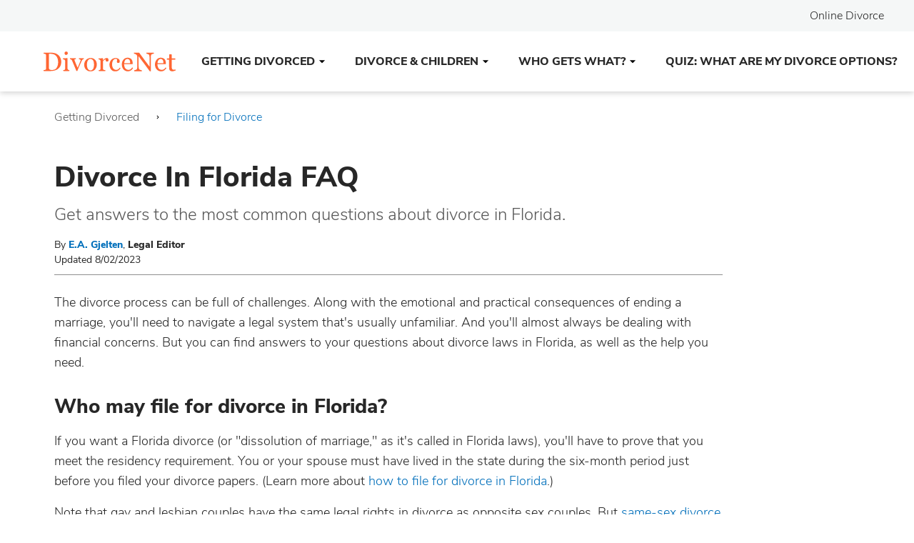

--- FILE ---
content_type: text/html; charset=UTF-8
request_url: https://www.divorcenet.com/states/florida/florida_divorce
body_size: 83310
content:
<!DOCTYPE html>
<html lang="en" class="no-js">
<head>
<link rel="canonical" href="https://www.divorcenet.com/states/florida/florida_divorce" />

<link rel="icon" type="image/png" href="/themes/default/favicon/dn/dn32x32.png" sizes="32x32" />
<link rel="icon" type="image/png" href="" sizes="16x16" />
<link rel="shortcut icon" href="/themes/default/favicon/dn/favicon.ico" />
<link rel="apple-touch-icon" sizes="180x180" href="/themes/default/favicon/dn/apple-touch-icon.png" />
<link rel="manifest" href="/themes/default/favicon/dn/manifest.json" />
<link rel="mask-icon" href="/themes/default/favicon/safari-pinned-tab.svg" color="#01314c" />
<meta name="msapplication-TileColor" content="#2b5797" />
<meta name="msapplication-TileImage" content="/themes/default/favicon/mstile-144x144.png" />
<meta name="msapplication-config" content="/themes/default/favicon/browserconfig.xml" />
<meta name="theme-color" content="#01314c" />

<meta charset="utf-8" />
<meta http-equiv="Content-Type" content="text/html; charset=utf-8" />
<meta http-equiv="X-UA-Compatible" content="IE=edge" />
<meta name="viewport" content="width=device-width, initial-scale=1" />
<meta name="format-detection" content="telephone=no" />
<meta name="title" content="Florida Divorce: Frequently Asked Questions" />
<meta name="description" content="Answers to common questions about the divorce process in Florida, including how much it costs, how long it takes, and how to get help." />
<meta property="og:image" content="" />
<meta property="og:description" content="Answers to common questions about the divorce process in Florida, including how much it costs, how long it takes, and how to get help." />
<meta property="og:title" content="Divorce In Florida FAQ" />
<meta property="og:url" content="https://www.divorcenet.com/states/florida/florida_divorce" />
<meta property="og:type" content="article" />
<meta property="og:site_name" content="www.divorcenet.com" />

<title>Florida Divorce: Frequently Asked Questions</title>


<script type="application/ld+json">
{
    "@context": "http://schema.org",
    "@type": "Article",
    "mainEntityOfPage": {
        "@type": "WebPage",
        "@id": "https://www.divorcenet.com/states/florida/florida_divorce"
    },
    "headline": "Divorce In Florida FAQ",
    "image": [
        "https://www.divorcenet.com/themes/quasar/images/Logo-DivorceNet.png"
    ],
    "datePublished": "2013-04-13T00:00:00-07:00",
    "dateModified": "2023-08-02T11:33:00-07:00",
    "author": {
        "@type": "Person",
        "name": "E.A. Gjelten, Legal Editor",
        "url": "//www.divorcenet.com/law-authors/e-a-gjelten.html"
    },
    "publisher": {
        "@type": "Organization",
        "name": "Divorce Net",
        "logo": {
            "@type": "ImageObject",
            "url": "https://www.divorcenet.com/themes/quasar/images/Logo-DivorceNet.png"
        }
    },
    "description": "Get answers to the most common questions about divorce in Florida.",
    "articleBody": "The divorce process can be full of challenges. Along with the emotional and practical consequences of ending a marriage, you'll need to navigate a legal system that's usually unfamiliar. And you'll almost always be dealing with financial concerns. But you can find answers to your questions about divorce laws in Florida, as well as the help you need.\nWho may file for divorce in Florida?\nIf you want a Florida divorce (or \"dissolution of marriage,\" as it's called in Florida laws), you'll have to prove that you meet the residency requirement. You or your spouse must have lived in the state during the six-month period just before you filed your divorce papers. (Learn more about how to file for divorce in Florida.)\nNote that gay and lesbian couples have the same legal rights in divorce as opposite sex couples. But same-sex divorce sometimes involves extra complications, particularly for couples who lived together before same-sex marriage was legal.\nWhat are the legal grounds for divorce in Florida?\nWhen you file for divorce, you need to have a legally acceptable reason (or \"ground\") for ending your marriage. Florida is a \"no-fault\" state&mdash;the state doesn't allow you to file for divorce based on a spouse's misconduct, like adultery or cruelty.\nExcept for the rare instances when one spouse is mentally incapacitated, Floridians who are filing for divorce will simply declare that their marriage is \"irretrievably broken.\" Essentially, that means that they can't get along, and there's no reasonable chance of fixing their relationship.\nDoes Florida require separation before divorce?\nNo. Couples don't have to live separate and apart before they may file for a dissolution of marriage in Florida or get their final divorce decree.\nOf course, many divorcing couples choose to separate before their divorce is final. If you are thinking of this option, you might want to consider whether it's in your interests to move out of the family home during your divorce.\nWhat are the different types of divorce in Florida?\nFlorida has basically three types of divorce (known as \"dissolution of marriage\" in the state).\n\nUncontested dissolution of marriage. As in all states, you may get an uncontested divorce in Florida if, before you file your initial divorce papers, you and your spouse have agreed about all the legal issues involved in ending your marriage (including property division, alimony, child custody, and child support).\nSimplified dissolution of marriage. Florida also offers an even easier type of uncontested divorce known as simplified dissolution of marriage. But you may not use this method if you and your spouse have any minor children (or a child on the way), either or both of you are seeking alimony, and neither of you has lived in the state for the past six months. (Fla. Fam. Law Rules Proc., rule 12.105(a) (2023).)\nContested divorce. If you don't have an agreement by the time you start the divorce process, your case will at least start out as a contested divorce, even if you eventually reach a settlement agreement (more on that below).\n\nHow much does divorce cost in Florida?\nWhen you file your dissolution petition to start the divorce process, you'll generally need to pay a filing fee. These fees are different from county to county in Florida, but they usually run around $400. If you're very low income, you may apply for a waiver of the filing fee and other court costs.\nBeyond court fees, the cost of divorce will depend on the specifics of your case, especially:\n\nwhether you can file for an uncontested divorce, which would allow you to get a DIY divorce, and\nwhether you'll need to hire a lawyer to handle your divorce&mdash;and, if you do, how much the attorney charges per hour and how long it will take to resolve the disputes in your case.\n\nHow long will it take to get divorced in Florida?\nFlorida has a 20-day waiting period, starting from when you file your dissolution petition, before you may ask the court to schedule your final divorce hearing. But if you can show that waiting that long would cause an \"injustice,\" the judge might agree to sign your final judgment sooner than that. (Fla. Stat. &sect; 61.19 (2023).)\nIn most cases, it will take longer than 20 days to get divorced&mdash;sometimes much longer. As with cost, the specific circumstances of your case will determine just how long it takes. In general, uncontested divorces go relatively quickly, as long as you've filed all of the proper paperwork (including a financial affidavit) and taken the mandatory parenting course for those with minor children. If you don't have kids and meet the other qualifications, Florida's streamlined \"simplified dissolution\" process will be the fastest path to a final divorce. But with either a simplified dissolution or a regular uncontested divorce, you might have to wait a while to get your hearing scheduled, particularly if there are court backlogs in the county where you filed.\nIn contrast, if your divorce is contested, you'll have to go through a number of legal steps that can add several months (and more court hearings) to the process. And if you and your spouse aren't able to reach a settlement agreement at some point in the process (more on that below), going to trial will require even more time&mdash;usually more than a year.\nHow is marital property divided in Florida?\nFlorida is what's known as an \"equitable division\" state. That means that when a judge divides a couple's marital property in divorce&mdash;including deciding which spouse keeps their house&mdash;the judge will aim at what's fair. Often that means a 50/50 split, but not necessarily. Judges may come up with a different property distribution after considering a number of relevant factors. Even though splitting retirement accounts or a family business can be very complicated, the equitable division rule still applies. The same goes for assigning responsibility for debts that you and your spouse still owe.\nHow is child custody decided in Florida?\nAll decisions about the legal and physical custody of children in any Florida divorce must be based on what would be in the children's best interests. Unless it would be harmful for children, it's a state policy that they should have frequent and continuing contact with both of their parents, and that the parents should share decision-making responsibility for their kids.\nJudges must consider a number of factors when they're deciding what would be best for the children, including the custody preferences of children who are intelligent enough to make a meaningful choice that they understand.\nWhat are the child support guidelines in Florida?\nLike all states in the U.S., Florida has guidelines that include detailed rules for deciding who must pay child support and how much those payments should be. Learn how child support is calculated in Florida, including when support amounts may depart from the guideline.\nHow does alimony work in Florida?\nFlorida law allows for different types of alimony for some divorcing or divorced spouses:\n\ntemporary alimony during the divorce process\nshort-term bridge-the-gap alimony\nrehabilitative alimony\ndurational alimony, and\npermanent alimony.\n\nAfter determining that one spouse needs support and the other spouse can pay it, Florida judges must consider a long list of specific circumstances in the case before deciding the type and amount of alimony to award. But once they've taken all of those factors into account, it's really up to the judges to decide what's fair in any particular case. Florida law doesn't have a formula for calculating alimony.\nCan we agree to an out-of-court settlement in our Florida divorce?\nYes, you may agree with your spouse about how to handle any of the issues in your divorce at any point during the process, from before you've filed the initial divorce papers right up to just before a trial.\nYou'll need to submit your divorce settlement agreement to the court. At your divorce hearing, a judge will review and approve your agreement (unless there's a problem) before signing the final dissolution decree.\nWhat happens if we can't agree on a divorce settlement?\nIf you aren't able to agree with your spouse about any of the legal issues involved in ending your marriage, you'll need to go to trial to have a judge resolve the disputes for you. Anytime you need a trial, your divorce will take longer and cost more. So if at all possible, it's always in your best interests to do everything you can to come to a settlement agreement that's fair for both you and your ex.\nCan I get a Florida divorce without my spouse?\nUsually you can't get divorced without your spouse. When you file for divorce in Florida (as in all states), you must serve your spouse with the divorce papers. This not only provides formal notice of the divorce but also gives your spouse the opportunity to respond to anything you've included or requested in the divorce petition.\nBut if you absolutely can't find your spouse, after making diligent efforts to do so, you may ask the court for permission to use an alternative method of giving notice about the divorce&mdash;usually by publishing a notice in a newspaper.\nRegardless of the method of service, if your spouse doesn't file a response to your petition on time, you may get a default divorce without your spouse's participation. (Fla. Fam. Law Rules Proc., rule 12.500 (2023).)\nCan I get an annulment in Florida?\nIf you want to get an annulment, you'll need to convince a judge that you meet one of the narrow grounds for void or voidable marriages. Learn more about annulment in Florida, including the allowable reasons, the legal process, and the effects of annulling a marriage.\nWhat if my spouse is abusive?\nIn Florida, domestic violence is a crime that can lead to penalties for the abuser such as jail time, fines, and firearm restrictions. When abuse happens, you can call the police. You might also want to come up with a safety plan and find a shelter or program near you.\nIf you're in immediate danger, consider getting a temporary restraining order (called a \"protective injunction\" in Florida) without notifying your spouse. You can hire a lawyer to help you or visit a self-help center or legal aid organization. If a judge issues a temporary injunction, there will be a domestic violence hearing within a few days about whether the temporary order should become permanent. At that hearing, your spouse can appear and argue against the order. As part of the protective injunction, the judge may:\n\norder your abuser to stay away from your home (even if you were living together there)\napprove a temporary parenting plan that gives you 100% of parenting time, and\naward you exclusive, temporary control of a family pet.\n\nFlorida is a no-fault state, which means you don't have to prove your spouse is abusive to get a divorce. But misconduct like spousal abuse can influence a judge's decisions about property division, alimony, and child custody.\n(Fla. Stat. &sect; 741.30 (2023).)\n\n\nSafety and Privacy Considerations for Victims\n\nBe sure to consider the privacy of your computer, smartphone, or tablet when seeking help online or over the phone. Some victims might use the same device, network, or phone plan as the abuser, allowing the abuser to see the victim's search or call history or otherwise track their activity. (Of course, these aren't the only ways abusers can secretly monitor victims.)\nSeveral organizations provide assistance and resources regarding internet privacy and physical safety, including National Domestic Violence Hotline and RAINN\n\n\nWhere can I get more information and help with my Florida divorce?\nYou can find answers to other divorce-related questions in our section on divorce in Florida. Here are some other resources:\n\nCourt services. The Florida Courts provide an online self-help center, where you can find forms and instructions on filing for divorce. You may also find resources from Florida Law Help.\nMediation. If you want the cost-and-time advantages of an uncontested divorce but are having trouble agreeing with your spouse about all of the issues, divorce mediation can help you find solutions and common ground. At the end of the process, the mediator will typically prepare a written document that reflects any of the agreements you've reached. And if you still have disputes once you've filed for divorce, the judge might order you to participate in mediation, as long as you can afford to pay for it. Also, some local courts in Florida will automatically require mediation in any contested divorce before a final hearing.\nOnline divorce. If you've reached a complete settlement but need more help with the uncontested divorce forms than you can get through the court, you might try an online divorce service that will provide you with the completed forms, based on your answers to a questionnaire.\nFamily law attorneys. Of course, there are situations when you really need a lawyer's help&mdash;such as when you spouse has already hired an attorney, when you haven't been able to reach a fair settlement even after mediation, when you have very complex assets to divide, or in many cases involving domestic violence. If you have low income, you might qualify for free or low-cost legal aid. And if your spouse earns substantially more than you do, the judge might order your spouse to pay your attorney's fees at the end of the case. When there's a good chance that will happen, some lawyers might be willing to take your care even if you can't pay up front. And when you're ready, here are some questions to ask before hiring a divorce attorney.\n"
}
</script>


<script type="application/ld+json">
{
    "@context": "http://schema.org",
    "@type": "BreadcrumbList",
    "itemListElement": [
        {
            "@type": "ListItem",
            "position": 1,
            "item": {
                "@id": "//www.divorcenet.com/topics/the-divorce-process",
                "name": "Getting Divorced"
            }
        },
        {
            "@type": "ListItem",
            "position": 2,
            "item": {
                "@id": "//www.divorcenet.com/topics/filing-for-divorce",
                "name": "Filing for Divorce"
            }
        }
    ]
}
</script>




<!-- OneTrust Cookies Consent Notice start for divorcenet.com or Staging URL-->
<script type="text/ncmsjs" src="https://cdn.cookielaw.org/consent/220771ae-ce56-4ad6-b73e-f48d27ec465d/OtAutoBlock.js" ></script>
<script src="https://cdn.cookielaw.org/scripttemplates/otSDKStub.js" data-document-language="true" type="text/ncmsjs" charset="UTF-8" data-domain-script="220771ae-ce56-4ad6-b73e-f48d27ec465d" ></script>
<script type="text/ncmsjs">
function OptanonWrapper() { }
</script>
<!-- OneTrust Cookies Consent Notice end for divorcenet.com or Staging URL -->
<script src="https://cdn.cookielaw.org/opt-out/otCCPAiab.js" type="text/ncmsjs" charset="UTF-8" ccpa-opt-out-ids="C0004" ccpa-opt-out-geo="us" ccpa-opt-out-lspa="true"></script>



            <link rel="preload" href="/themes/quasar/fonts/nunito-sans-v6-latin-300.woff2" as="font" type="font/woff2" crossorigin>
<style>
@font-face {
    font-family: 'Nunito Sans';
    font-style: normal;
    font-weight: 300;
    font-display: swap;
    src: url("/themes/quasar/fonts/nunito-sans-v6-latin-300.woff2") format("woff2"),
         url("/themes/quasar/fonts/nunito-sans-v6-latin-300.woff") format("woff"),
         url("/themes/quasar/fonts/nunito-sans-v6-latin-300.ttf") format("truetype"),
         url("/themes/quasar/fonts/nunito-sans-v6-latin-300.svg#nunito-sans-v6-latin-300") format("svg");
}
</style>

<link rel="preload" href="/themes/quasar/fonts/nunito-sans-v6-latin-regular.woff2" as="font" type="font/woff2" crossorigin>
<style>
@font-face {
    font-family: 'Nunito Sans';
    font-style: normal;
    font-weight: 400;
    font-display: swap;
    src: url("/themes/quasar/fonts/nunito-sans-v6-latin-regular.woff2") format("woff2"),
         url("/themes/quasar/fonts/nunito-sans-v6-latin-regular.woff") format("woff"),
         url("/themes/quasar/fonts/nunito-sans-v6-latin-regular.ttf") format("truetype"),
         url("/themes/quasar/fonts/nunito-sans-v6-latin-regular.svg#nunito-sans-v6-latin-regular") format("svg");
}
</style>

<link rel="preload" href="/themes/quasar/fonts/nunito-sans-v6-latin-600.woff2" as="font" type="font/woff2" crossorigin>
<style>
@font-face {
    font-family: 'Nunito Sans';
    font-style: normal;
    font-weight: 600;
    font-display: swap;
    src: url("/themes/quasar/fonts/nunito-sans-v6-latin-600.woff2") format("woff2"),
         url("/themes/quasar/fonts/nunito-sans-v6-latin-600.woff") format("woff"),
         url("/themes/quasar/fonts/nunito-sans-v6-latin-600.ttf") format("truetype"),
         url("/themes/quasar/fonts/nunito-sans-v6-latin-600.svg#nunito-sans-v6-latin-600") format("svg");
}
</style>

<link rel="preload" href="/themes/quasar/fonts/nunito-sans-v6-latin-800.woff2" as="font" type="font/woff2" crossorigin>
<style>
@font-face {
    font-family: 'Nunito Sans';
    font-style: normal;
    font-weight: 800;
    font-display: swap;
    src: url("/themes/quasar/fonts/nunito-sans-v6-latin-800.woff2") format("woff2"),
         url("/themes/quasar/fonts/nunito-sans-v6-latin-800.woff") format("woff"),
         url("/themes/quasar/fonts/nunito-sans-v6-latin-800.ttf") format("truetype"),
         url("/themes/quasar/fonts/nunito-sans-v6-latin-800.svg#nunito-sans-v6-latin-800") format("svg");
}
</style>

<link rel="preload" href="/themes/quasar/fonts/nunito-sans-bold.woff2" as="font" type="font/woff2" crossorigin>
<style>
@font-face {
    font-family: 'Nunito Sans Bold';
    font-style: bold;
    font-weight: 700;
    font-display: swap;
    src: url("/themes/quasar/fonts/nunito-sans-bold.woff2") format("woff2"),
         url("/themes/quasar/fonts/nunito-sans-bold.woff") format("woff"),
         url("/themes/quasar/fonts/nunito-sans-bold.ttf") format("truetype"),
         url("/themes/quasar/fonts/nunito-sans-bold.svg#Nunito Sans Bold") format("svg");
}
</style>




<style type="text/css">
            /* /themes/quasar/critical/critical.article.css */
            </style>
                    <style type="text/css">
            @charset "UTF-8";:root{--blue-dark:#0A3055;--blue-dark-medium:#0F4880;--blue-medium:#006FBB;--blue:#006FBB;--blue-light:#AFE0F8;--green:#59A448;--green-medium:#008040;--orange-dark:#AA2E00;--red-alert:#DC143C;--gray-dark-medium:#595959;--gray-medium:#8F8F8F;--gray:#6c757d;--gray-light-medium:#E3E5E6;--gray-light:#F5F7F7;--white:#fff;--indigo:#6610f2;--purple:#6f42c1;--pink:#e83e8c;--red:#dc3545;--orange:#F55D25;--yellow:#ffc107;--teal:#20c997;--cyan:#17a2b8;--gray-dark:#343a40;--primary:#006FBB;--secondary:#6c757d;--success:#59A448;--info:#17a2b8;--warning:#ffc107;--danger:#dc3545;--light:#f8f9fa;--dark:#343a40;--breakpoint-xs:0;--breakpoint-sm:320px;--breakpoint-md:600px;--breakpoint-lg:1200px;--font-family-sans-serif:"Nunito Sans",-apple-system,BlinkMacSystemFont,"Segoe UI",Roboto,"Helvetica Neue",Arial,"Noto Sans",sans-serif,"Apple Color Emoji","Segoe UI Emoji","Segoe UI Symbol","Noto Color Emoji";--font-family-monospace:SFMono-Regular,Menlo,Monaco,Consolas,"Liberation Mono","Courier New",monospace}*,::after,::before{box-sizing:border-box}html{font-family:sans-serif;line-height:1.15;-webkit-text-size-adjust:100%;-webkit-tap-highlight-color:rgba(39,39,39,0)}article,aside,footer,header,main,nav,section{display:block}body{margin:0;font-family:"Nunito Sans",-apple-system,BlinkMacSystemFont,"Segoe UI",Roboto,"Helvetica Neue",Arial,"Noto Sans",sans-serif,"Apple Color Emoji","Segoe UI Emoji","Segoe UI Symbol","Noto Color Emoji";font-size:1rem;font-weight:400;line-height:1.5;color:#212529;text-align:left;background-color:#fff}[tabindex="-1"]:focus{outline:0!important}hr{box-sizing:content-box;height:0;overflow:visible}h1,h2,h3,h4,h5{margin-top:0;margin-bottom:.5rem}p{margin-top:0;margin-bottom:1rem}address{margin-bottom:1rem;font-style:normal;line-height:inherit}dl,ol,ul{margin-top:0;margin-bottom:1rem}ol ol,ol ul,ul ol,ul ul{margin-bottom:0}blockquote{margin:0 0 1rem}b,strong{font-weight:bolder}small{font-size:80%}sup{position:relative;font-size:75%;line-height:0;vertical-align:baseline}sup{top:-.5em}a{color:#006fbb;text-decoration:none;background-color:transparent}a:hover{color:#00426f;text-decoration:underline}a:not([href]):not([tabindex]){color:inherit;text-decoration:none}a:not([href]):not([tabindex]):focus,a:not([href]):not([tabindex]):hover{color:inherit;text-decoration:none}a:not([href]):not([tabindex]):focus{outline:0}code,pre{font-family:SFMono-Regular,Menlo,Monaco,Consolas,"Liberation Mono","Courier New",monospace;font-size:1em}pre{margin-top:0;margin-bottom:1rem;overflow:auto}img{vertical-align:middle;border-style:none}svg{overflow:hidden;vertical-align:middle}table{border-collapse:collapse}caption{padding-top:.75rem;padding-bottom:.75rem;color:#6c757d;text-align:left;caption-side:bottom}th{text-align:inherit}label{display:inline-block;margin-bottom:.5rem}button{border-radius:0}button:focus{outline:1px dotted;outline:5px auto -webkit-focus-ring-color}button,input,select,textarea{margin:0;font-family:inherit;font-size:inherit;line-height:inherit}button,input{overflow:visible}button,select{text-transform:none}select{word-wrap:normal}[type=button],[type=submit],button{-webkit-appearance:button}[type=button]:not(:disabled),[type=submit]:not(:disabled),button:not(:disabled){cursor:pointer}[type=button]::-moz-focus-inner,[type=submit]::-moz-focus-inner,button::-moz-focus-inner{padding:0;border-style:none}input[type=checkbox],input[type=radio]{box-sizing:border-box;padding:0}input[type=date],input[type=time]{-webkit-appearance:listbox}textarea{overflow:auto;resize:vertical}fieldset{min-width:0;padding:0;margin:0;border:0}progress{vertical-align:baseline}[type=number]::-webkit-inner-spin-button,[type=number]::-webkit-outer-spin-button{height:auto}[type=search]{outline-offset:-2px;-webkit-appearance:none}[type=search]::-webkit-search-decoration{-webkit-appearance:none}summary{display:list-item;cursor:pointer}template{display:none}[hidden]{display:none!important}.h1,.h2,.h3,.h4,.h5,h1,h2,h3,h4,h5{margin-bottom:.5rem;font-weight:500;line-height:1.2}.h1,h1{font-size:2.5rem}.h2,h2{font-size:2rem}.h3,h3{font-size:1.75rem}.h4,h4{font-size:1.5rem}.h5,h5{font-size:1.25rem}.lead{font-size:1.25rem;font-weight:300}hr{margin-top:1rem;margin-bottom:1rem;border:0;border-top:1px solid rgba(39,39,39,.1)}.small,small{font-size:80%;font-weight:400}.list-unstyled{padding-left:0;list-style:none}.blockquote{margin-bottom:1rem;font-size:1.25rem}.blockquote-footer{display:block;font-size:80%;color:#6c757d}.blockquote-footer::before{content:"— "}.container{width:100%;padding-right:12px;padding-left:12px;margin-right:auto;margin-left:auto}@media (min-width:320px){.container{max-width:568px}}@media (min-width:600px){.container{max-width:728px}}@media (min-width:1200px){.container{max-width:1128px}}.container-fluid{width:100%;padding-right:12px;padding-left:12px;margin-right:auto;margin-left:auto}.row{display:flex;flex-wrap:wrap;margin-right:-12px;margin-left:-12px}.col,.col-12,.col-lg-10,.col-lg-12,.col-lg-2,.col-lg-3,.col-lg-4,.col-lg-5,.col-lg-6,.col-lg-auto,.col-md-10,.col-md-12,.col-md-2,.col-md-3,.col-md-4,.col-md-5,.col-md-6,.col-md-7,.col-md-8,.col-md-9,.col-sm-10,.col-sm-12,.col-sm-3,.col-sm-4,.col-sm-5,.col-sm-6,.col-sm-8,.col-sm-9{position:relative;width:100%;padding-right:12px;padding-left:12px}.col{flex-basis:0;flex-grow:1;max-width:100%}.col-12{flex:0 0 100%;max-width:100%}.order-1{order:1}.order-2{order:2}@media (min-width:320px){.col-sm-3{flex:0 0 25%;max-width:25%}.col-sm-4{flex:0 0 33.3333333333%;max-width:33.3333333333%}.col-sm-5{flex:0 0 41.6666666667%;max-width:41.6666666667%}.col-sm-6{flex:0 0 50%;max-width:50%}.col-sm-8{flex:0 0 66.6666666667%;max-width:66.6666666667%}.col-sm-9{flex:0 0 75%;max-width:75%}.col-sm-10{flex:0 0 83.3333333333%;max-width:83.3333333333%}.col-sm-12{flex:0 0 100%;max-width:100%}.order-sm-1{order:1}.order-sm-2{order:2}}@media (min-width:600px){.col-md-2{flex:0 0 16.6666666667%;max-width:16.6666666667%}.col-md-3{flex:0 0 25%;max-width:25%}.col-md-4{flex:0 0 33.3333333333%;max-width:33.3333333333%}.col-md-5{flex:0 0 41.6666666667%;max-width:41.6666666667%}.col-md-6{flex:0 0 50%;max-width:50%}.col-md-7{flex:0 0 58.3333333333%;max-width:58.3333333333%}.col-md-8{flex:0 0 66.6666666667%;max-width:66.6666666667%}.col-md-9{flex:0 0 75%;max-width:75%}.col-md-10{flex:0 0 83.3333333333%;max-width:83.3333333333%}.col-md-12{flex:0 0 100%;max-width:100%}.order-md-2{order:2}}@media (min-width:1200px){.col-lg-auto{flex:0 0 auto;width:auto;max-width:100%}.col-lg-2{flex:0 0 16.6666666667%;max-width:16.6666666667%}.col-lg-3{flex:0 0 25%;max-width:25%}.col-lg-4{flex:0 0 33.3333333333%;max-width:33.3333333333%}.col-lg-5{flex:0 0 41.6666666667%;max-width:41.6666666667%}.col-lg-6{flex:0 0 50%;max-width:50%}.col-lg-10{flex:0 0 83.3333333333%;max-width:83.3333333333%}.col-lg-12{flex:0 0 100%;max-width:100%}.order-lg-1{order:1}.order-lg-2{order:2}.offset-lg-2{margin-left:16.6666666667%}}.table{width:100%;margin-bottom:1rem;color:#212529}.table td,.table th{padding:.75rem;vertical-align:top;border-top:1px solid #dee2e6}.table thead th{vertical-align:bottom;border-bottom:2px solid #dee2e6}.table tbody+tbody{border-top:2px solid #dee2e6}.table-bordered{border:1px solid #dee2e6}.table-bordered td,.table-bordered th{border:1px solid #dee2e6}.table-bordered thead td,.table-bordered thead th{border-bottom-width:2px}.table-striped tbody tr:nth-of-type(odd){background-color:rgba(39,39,39,.05)}.form-control{display:block;width:100%;height:calc(1.5em + .75rem + 2px);padding:.375rem .75rem;font-size:1rem;font-weight:400;line-height:1.5;color:#495057;background-color:#fff;background-clip:padding-box;border:1px solid #ced4da;border-radius:.25rem;transition:border-color .15s ease-in-out,box-shadow .15s ease-in-out}@media (prefers-reduced-motion:reduce){.form-control{transition:none}}.form-control::-ms-expand{background-color:transparent;border:0}.form-control:focus{color:#495057;background-color:#fff;border-color:#3cb0ff;outline:0;box-shadow:0 0 0 .2rem rgba(0,111,187,.25)}.form-control::-moz-placeholder{color:#6c757d;opacity:1}.form-control:-ms-input-placeholder{color:#6c757d;opacity:1}.form-control::placeholder{color:#6c757d;opacity:1}.form-control:disabled,.form-control[readonly]{background-color:#e9ecef;opacity:1}select.form-control:focus::-ms-value{color:#495057;background-color:#fff}select.form-control[size]{height:auto}textarea.form-control{height:auto}.form-group{margin-bottom:1rem}.form-text{display:block;margin-top:.25rem}.form-inline{display:flex;flex-flow:row wrap;align-items:center}@media (min-width:320px){.form-inline label{display:flex;align-items:center;justify-content:center;margin-bottom:0}.form-inline .form-group{display:flex;flex:0 0 auto;flex-flow:row wrap;align-items:center;margin-bottom:0}.form-inline .form-control{display:inline-block;width:auto;vertical-align:middle}.form-inline .input-group{width:auto}}.btn{display:inline-block;font-weight:400;color:#212529;text-align:center;vertical-align:middle;-webkit-user-select:none;-moz-user-select:none;-ms-user-select:none;user-select:none;background-color:transparent;border:1px solid transparent;padding:.375rem .75rem;font-size:1rem;line-height:1.5;border-radius:.25rem;transition:color .15s ease-in-out,background-color .15s ease-in-out,border-color .15s ease-in-out,box-shadow .15s ease-in-out}@media (prefers-reduced-motion:reduce){.btn{transition:none}}.btn:hover{color:#212529;text-decoration:none}.btn.focus,.btn:focus{outline:0;box-shadow:0 0 0 .2rem rgba(0,111,187,.25)}.btn.disabled,.btn:disabled{opacity:.65}a.btn.disabled,fieldset:disabled a.btn{pointer-events:none}.btn-primary{color:#fff;background-color:#006fbb;border-color:#006fbb}.btn-primary:hover{color:#fff;background-color:#005895;border-color:#005188}.btn-primary.focus,.btn-primary:focus{box-shadow:0 0 0 .2rem rgba(38,133,197,.5)}.btn-primary.disabled,.btn-primary:disabled{color:#fff;background-color:#006fbb;border-color:#006fbb}.btn-primary:not(:disabled):not(.disabled).active,.btn-primary:not(:disabled):not(.disabled):active,.show>.btn-primary.dropdown-toggle{color:#fff;background-color:#005188;border-color:#00497b}.btn-primary:not(:disabled):not(.disabled).active:focus,.btn-primary:not(:disabled):not(.disabled):active:focus,.show>.btn-primary.dropdown-toggle:focus{box-shadow:0 0 0 .2rem rgba(38,133,197,.5)}.btn-success{color:#fff;background-color:#59a448;border-color:#59a448}.btn-success:hover{color:#fff;background-color:#4b893c;border-color:#468138}.btn-success.focus,.btn-success:focus{box-shadow:0 0 0 .2rem rgba(114,178,99,.5)}.btn-success.disabled,.btn-success:disabled{color:#fff;background-color:#59a448;border-color:#59a448}.btn-success:not(:disabled):not(.disabled).active,.btn-success:not(:disabled):not(.disabled):active,.show>.btn-success.dropdown-toggle{color:#fff;background-color:#468138;border-color:#417835}.btn-success:not(:disabled):not(.disabled).active:focus,.btn-success:not(:disabled):not(.disabled):active:focus,.show>.btn-success.dropdown-toggle:focus{box-shadow:0 0 0 .2rem rgba(114,178,99,.5)}.btn-warning{color:#212529;background-color:#ffc107;border-color:#ffc107}.btn-warning:hover{color:#212529;background-color:#e0a800;border-color:#d39e00}.btn-warning.focus,.btn-warning:focus{box-shadow:0 0 0 .2rem rgba(222,170,12,.5)}.btn-warning.disabled,.btn-warning:disabled{color:#212529;background-color:#ffc107;border-color:#ffc107}.btn-warning:not(:disabled):not(.disabled).active,.btn-warning:not(:disabled):not(.disabled):active,.show>.btn-warning.dropdown-toggle{color:#212529;background-color:#d39e00;border-color:#c69500}.btn-warning:not(:disabled):not(.disabled).active:focus,.btn-warning:not(:disabled):not(.disabled):active:focus,.show>.btn-warning.dropdown-toggle:focus{box-shadow:0 0 0 .2rem rgba(222,170,12,.5)}.btn-outline-primary{color:#006fbb;border-color:#006fbb}.btn-outline-primary:hover{color:#fff;background-color:#006fbb;border-color:#006fbb}.btn-outline-primary.focus,.btn-outline-primary:focus{box-shadow:0 0 0 .2rem rgba(0,111,187,.5)}.btn-outline-primary.disabled,.btn-outline-primary:disabled{color:#006fbb;background-color:transparent}.btn-outline-primary:not(:disabled):not(.disabled).active,.btn-outline-primary:not(:disabled):not(.disabled):active,.show>.btn-outline-primary.dropdown-toggle{color:#fff;background-color:#006fbb;border-color:#006fbb}.btn-outline-primary:not(:disabled):not(.disabled).active:focus,.btn-outline-primary:not(:disabled):not(.disabled):active:focus,.show>.btn-outline-primary.dropdown-toggle:focus{box-shadow:0 0 0 .2rem rgba(0,111,187,.5)}.btn-outline-secondary{color:#6c757d;border-color:#6c757d}.btn-outline-secondary:hover{color:#fff;background-color:#6c757d;border-color:#6c757d}.btn-outline-secondary.focus,.btn-outline-secondary:focus{box-shadow:0 0 0 .2rem rgba(108,117,125,.5)}.btn-outline-secondary.disabled,.btn-outline-secondary:disabled{color:#6c757d;background-color:transparent}.btn-outline-secondary:not(:disabled):not(.disabled).active,.btn-outline-secondary:not(:disabled):not(.disabled):active,.show>.btn-outline-secondary.dropdown-toggle{color:#fff;background-color:#6c757d;border-color:#6c757d}.btn-outline-secondary:not(:disabled):not(.disabled).active:focus,.btn-outline-secondary:not(:disabled):not(.disabled):active:focus,.show>.btn-outline-secondary.dropdown-toggle:focus{box-shadow:0 0 0 .2rem rgba(108,117,125,.5)}.btn-link{font-weight:400;color:#006fbb;text-decoration:none}.btn-link:hover{color:#00426f;text-decoration:underline}.btn-link.focus,.btn-link:focus{text-decoration:underline;box-shadow:none}.btn-link.disabled,.btn-link:disabled{color:#6c757d;pointer-events:none}.btn-lg{padding:.5rem 1rem;font-size:1.25rem;line-height:1.5;border-radius:.3rem}.btn-sm{padding:.25rem .5rem;font-size:.875rem;line-height:1.5;border-radius:.2rem}.btn-block{display:block;width:100%}.btn-block+.btn-block{margin-top:.5rem}input[type=button].btn-block,input[type=submit].btn-block{width:100%}.fade{transition:opacity .15s linear}@media (prefers-reduced-motion:reduce){.fade{transition:none}}.fade:not(.show){opacity:0}.collapse:not(.show){display:none}.collapsing{position:relative;height:0;overflow:hidden;transition:height .35s ease}@media (prefers-reduced-motion:reduce){.collapsing{transition:none}}.dropdown{position:relative}.dropdown-toggle{white-space:nowrap}.dropdown-toggle::after{display:inline-block;margin-left:.255em;vertical-align:.255em;content:"";border-top:.3em solid;border-right:.3em solid transparent;border-bottom:0;border-left:.3em solid transparent}.dropdown-toggle:empty::after{margin-left:0}.dropdown-menu{position:absolute;top:100%;left:0;z-index:1000;display:none;float:left;min-width:10rem;padding:.5rem 0;margin:.125rem 0 0;font-size:1rem;color:#212529;text-align:left;list-style:none;background-color:#fff;background-clip:padding-box;border:1px solid rgba(39,39,39,.15);border-radius:.25rem}.dropdown-item{display:block;width:100%;padding:.25rem 1.5rem;clear:both;font-weight:400;color:#212529;text-align:inherit;white-space:nowrap;background-color:transparent;border:0}.dropdown-item:focus,.dropdown-item:hover{color:#16181b;text-decoration:none;background-color:#f8f9fa}.dropdown-item.active,.dropdown-item:active{color:#fff;text-decoration:none;background-color:#006fbb}.dropdown-item.disabled,.dropdown-item:disabled{color:#6c757d;pointer-events:none;background-color:transparent}.dropdown-menu.show{display:block}.btn-group{position:relative;display:inline-flex;vertical-align:middle}.btn-group>.btn{position:relative;flex:1 1 auto}.btn-group>.btn:hover{z-index:1}.btn-group>.btn.active,.btn-group>.btn:active,.btn-group>.btn:focus{z-index:1}.btn-group>.btn-group:not(:first-child),.btn-group>.btn:not(:first-child){margin-left:-1px}.btn-group>.btn-group:not(:last-child)>.btn,.btn-group>.btn:not(:last-child):not(.dropdown-toggle){border-top-right-radius:0;border-bottom-right-radius:0}.btn-group>.btn-group:not(:first-child)>.btn,.btn-group>.btn:not(:first-child){border-top-left-radius:0;border-bottom-left-radius:0}.input-group{position:relative;display:flex;flex-wrap:wrap;align-items:stretch;width:100%}.input-group>.form-control{position:relative;flex:1 1 auto;width:1%;margin-bottom:0}.input-group>.form-control+.form-control{margin-left:-1px}.input-group>.form-control:focus{z-index:3}.input-group>.form-control:not(:last-child){border-top-right-radius:0;border-bottom-right-radius:0}.input-group>.form-control:not(:first-child){border-top-left-radius:0;border-bottom-left-radius:0}.input-group-append,.input-group-prepend{display:flex}.input-group-append .btn,.input-group-prepend .btn{position:relative;z-index:2}.input-group-append .btn:focus,.input-group-prepend .btn:focus{z-index:3}.input-group-append .btn+.btn,.input-group-append .btn+.input-group-text,.input-group-append .input-group-text+.btn,.input-group-append .input-group-text+.input-group-text,.input-group-prepend .btn+.btn,.input-group-prepend .btn+.input-group-text,.input-group-prepend .input-group-text+.btn,.input-group-prepend .input-group-text+.input-group-text{margin-left:-1px}.input-group-prepend{margin-right:-1px}.input-group-append{margin-left:-1px}.input-group-text{display:flex;align-items:center;padding:.375rem .75rem;margin-bottom:0;font-size:1rem;font-weight:400;line-height:1.5;color:#495057;text-align:center;white-space:nowrap;background-color:#e9ecef;border:1px solid #ced4da;border-radius:.25rem}.input-group-text input[type=checkbox],.input-group-text input[type=radio]{margin-top:0}.input-group>.input-group-append:last-child>.btn:not(:last-child):not(.dropdown-toggle),.input-group>.input-group-append:last-child>.input-group-text:not(:last-child),.input-group>.input-group-append:not(:last-child)>.btn,.input-group>.input-group-append:not(:last-child)>.input-group-text,.input-group>.input-group-prepend>.btn,.input-group>.input-group-prepend>.input-group-text{border-top-right-radius:0;border-bottom-right-radius:0}.input-group>.input-group-append>.btn,.input-group>.input-group-append>.input-group-text,.input-group>.input-group-prepend:first-child>.btn:not(:first-child),.input-group>.input-group-prepend:first-child>.input-group-text:not(:first-child),.input-group>.input-group-prepend:not(:first-child)>.btn,.input-group>.input-group-prepend:not(:first-child)>.input-group-text{border-top-left-radius:0;border-bottom-left-radius:0}.custom-control-input{position:absolute;z-index:-1;opacity:0}.nav{display:flex;flex-wrap:wrap;padding-left:0;margin-bottom:0;list-style:none}.nav-link{display:block;padding:.5rem 1rem}.nav-link:focus,.nav-link:hover{text-decoration:none}.nav-link.disabled{color:#6c757d;pointer-events:none;cursor:default}.nav-tabs{border-bottom:1px solid #dee2e6}.nav-tabs .nav-item{margin-bottom:-1px}.nav-tabs .nav-link{border:1px solid transparent;border-top-left-radius:.25rem;border-top-right-radius:.25rem}.nav-tabs .nav-link:focus,.nav-tabs .nav-link:hover{border-color:#e9ecef #e9ecef #dee2e6}.nav-tabs .nav-link.disabled{color:#6c757d;background-color:transparent;border-color:transparent}.nav-tabs .nav-item.show .nav-link,.nav-tabs .nav-link.active{color:#495057;background-color:#fff;border-color:#dee2e6 #dee2e6 #fff}.nav-tabs .dropdown-menu{margin-top:-1px;border-top-left-radius:0;border-top-right-radius:0}.nav-pills .nav-link{border-radius:.25rem}.nav-pills .nav-link.active,.nav-pills .show>.nav-link{color:#fff;background-color:#006fbb}.tab-content>.tab-pane{display:none}.tab-content>.active{display:block}.navbar{position:relative;display:flex;flex-wrap:wrap;align-items:center;justify-content:space-between;padding:.5rem 1rem}.navbar>.container,.navbar>.container-fluid{display:flex;flex-wrap:wrap;align-items:center;justify-content:space-between}.navbar-brand{display:inline-block;padding-top:.3125rem;padding-bottom:.3125rem;margin-right:1rem;font-size:1.25rem;line-height:inherit;white-space:nowrap}.navbar-brand:focus,.navbar-brand:hover{text-decoration:none}.navbar-nav{display:flex;flex-direction:column;padding-left:0;margin-bottom:0;list-style:none}.navbar-nav .nav-link{padding-right:0;padding-left:0}.navbar-nav .dropdown-menu{position:static;float:none}.navbar-collapse{flex-basis:100%;flex-grow:1;align-items:center}.navbar-toggler{padding:.25rem .75rem;font-size:1.25rem;line-height:1;background-color:transparent;border:1px solid transparent;border-radius:.25rem}.navbar-toggler:focus,.navbar-toggler:hover{text-decoration:none}.navbar-toggler-icon{display:inline-block;width:1.5em;height:1.5em;vertical-align:middle;content:"";background:no-repeat center center;background-size:100% 100%}@media (max-width:1199.98px){.navbar-expand-lg>.container,.navbar-expand-lg>.container-fluid{padding-right:0;padding-left:0}}@media (min-width:1200px){.navbar-expand-lg{flex-flow:row nowrap;justify-content:flex-start}.navbar-expand-lg .navbar-nav{flex-direction:row}.navbar-expand-lg .navbar-nav .dropdown-menu{position:absolute}.navbar-expand-lg .navbar-nav .nav-link{padding-right:.5rem;padding-left:.5rem}.navbar-expand-lg>.container,.navbar-expand-lg>.container-fluid{flex-wrap:nowrap}.navbar-expand-lg .navbar-collapse{display:flex!important;flex-basis:auto}.navbar-expand-lg .navbar-toggler{display:none}}.navbar-light .navbar-brand{color:rgba(39,39,39,.9)}.navbar-light .navbar-brand:focus,.navbar-light .navbar-brand:hover{color:rgba(39,39,39,.9)}.navbar-light .navbar-nav .nav-link{color:#fff}.navbar-light .navbar-nav .nav-link:focus,.navbar-light .navbar-nav .nav-link:hover{color:rgba(39,39,39,.7)}.navbar-light .navbar-nav .nav-link.disabled{color:rgba(39,39,39,.3)}.navbar-light .navbar-nav .active>.nav-link,.navbar-light .navbar-nav .nav-link.active,.navbar-light .navbar-nav .nav-link.show,.navbar-light .navbar-nav .show>.nav-link{color:rgba(39,39,39,.9)}.navbar-light .navbar-toggler{color:#fff;border-color:rgba(39,39,39,.1)}.navbar-light .navbar-toggler-icon{background-image:url("data:image/svg+xml,%3csvg viewBox='0 0 30 30' xmlns='http://www.w3.org/2000/svg'%3e%3cpath stroke='rgba(39, 39, 39, 0.5)' stroke-width='2' stroke-linecap='round' stroke-miterlimit='10' d='M4 7h22M4 15h22M4 23h22'/%3e%3c/svg%3e")}.navbar-dark .navbar-brand{color:#fff}.navbar-dark .navbar-brand:focus,.navbar-dark .navbar-brand:hover{color:#fff}.navbar-dark .navbar-nav .nav-link{color:rgba(255,255,255,.5)}.navbar-dark .navbar-nav .nav-link:focus,.navbar-dark .navbar-nav .nav-link:hover{color:rgba(255,255,255,.75)}.navbar-dark .navbar-nav .nav-link.disabled{color:rgba(255,255,255,.25)}.navbar-dark .navbar-nav .active>.nav-link,.navbar-dark .navbar-nav .nav-link.active,.navbar-dark .navbar-nav .nav-link.show,.navbar-dark .navbar-nav .show>.nav-link{color:#fff}.navbar-dark .navbar-toggler{color:rgba(255,255,255,.5);border-color:rgba(255,255,255,.1)}.navbar-dark .navbar-toggler-icon{background-image:url("data:image/svg+xml,%3csvg viewBox='0 0 30 30' xmlns='http://www.w3.org/2000/svg'%3e%3cpath stroke='rgba(255, 255, 255, 0.5)' stroke-width='2' stroke-linecap='round' stroke-miterlimit='10' d='M4 7h22M4 15h22M4 23h22'/%3e%3c/svg%3e")}.card{position:relative;display:flex;flex-direction:column;min-width:0;word-wrap:break-word;background-color:#fff;background-clip:border-box;border:1px solid rgba(39,39,39,.125);border-radius:.25rem}.card>hr{margin-right:0;margin-left:0}.card>.list-group:first-child .list-group-item:first-child{border-top-left-radius:.25rem;border-top-right-radius:.25rem}.card>.list-group:last-child .list-group-item:last-child{border-bottom-right-radius:.25rem;border-bottom-left-radius:.25rem}.card-body{flex:1 1 auto;padding:1.25rem}.card-title{margin-bottom:.75rem}.card-text:last-child{margin-bottom:0}.card-header{padding:.75rem 1.25rem;margin-bottom:0;background-color:rgba(39,39,39,.03);border-bottom:1px solid rgba(39,39,39,.125)}.card-header:first-child{border-radius:calc(.25rem - 1px) calc(.25rem - 1px) 0 0}.card-header+.list-group .list-group-item:first-child{border-top:0}.card-footer{padding:.75rem 1.25rem;background-color:rgba(39,39,39,.03);border-top:1px solid rgba(39,39,39,.125)}.card-footer:last-child{border-radius:0 0 calc(.25rem - 1px) calc(.25rem - 1px)}.accordion>.card{overflow:hidden}.accordion>.card:not(:first-of-type) .card-header:first-child{border-radius:0}.accordion>.card:not(:first-of-type):not(:last-of-type){border-bottom:0;border-radius:0}.accordion>.card:first-of-type{border-bottom:0;border-bottom-right-radius:0;border-bottom-left-radius:0}.accordion>.card:last-of-type{border-top-left-radius:0;border-top-right-radius:0}.accordion>.card .card-header{margin-bottom:-1px}.breadcrumb{display:flex;flex-wrap:wrap;padding:.75rem 1rem;margin-bottom:1rem;list-style:none;background-color:#e9ecef;border-radius:.25rem}.breadcrumb-item+.breadcrumb-item{padding-left:.5rem}.breadcrumb-item+.breadcrumb-item::before{display:inline-block;padding-right:.5rem;color:#6c757d;content:"/"}.breadcrumb-item+.breadcrumb-item:hover::before{text-decoration:underline}.breadcrumb-item+.breadcrumb-item:hover::before{text-decoration:none}.breadcrumb-item.active{color:#6c757d}.alert{position:relative;padding:.75rem 1.25rem;margin-bottom:1rem;border:1px solid transparent;border-radius:.25rem}.alert-success{color:#416838;background-color:#deedda;border-color:#d1e6cc}.alert-success hr{border-top-color:#c2debb}.alert-info{color:#1f6772;background-color:#d1ecf1;border-color:#bee5eb}.alert-info hr{border-top-color:#abdde5}.alert-warning{color:#977716;background-color:#fff3cd;border-color:#ffeeba}.alert-warning hr{border-top-color:#ffe8a1}.alert-danger{color:#852e37;background-color:#f8d7da;border-color:#f5c6cb}.alert-danger hr{border-top-color:#f1b0b7}.media{display:flex;align-items:flex-start}.media-body{flex:1}.list-group{display:flex;flex-direction:column;padding-left:0;margin-bottom:0}.list-group-item{position:relative;display:block;padding:.75rem 1.25rem;margin-bottom:-1px;background-color:#fff;border:1px solid rgba(39,39,39,.125)}.list-group-item:first-child{border-top-left-radius:.25rem;border-top-right-radius:.25rem}.list-group-item:last-child{margin-bottom:0;border-bottom-right-radius:.25rem;border-bottom-left-radius:.25rem}.list-group-item.disabled,.list-group-item:disabled{color:#6c757d;pointer-events:none;background-color:#fff}.list-group-item.active{z-index:2;color:#fff;background-color:#006fbb;border-color:#006fbb}.close{float:right;font-size:1.5rem;font-weight:700;line-height:1;color:#272727;text-shadow:0 1px 0 #fff;opacity:.5}.close:hover{color:#272727;text-decoration:none}.close:not(:disabled):not(.disabled):focus,.close:not(:disabled):not(.disabled):hover{opacity:.75}button.close{padding:0;background-color:transparent;border:0;-webkit-appearance:none;-moz-appearance:none;appearance:none}a.close.disabled{pointer-events:none}.modal{position:fixed;top:0;left:0;z-index:1050;display:none;width:100%;height:100%;overflow:hidden;outline:0}.modal-dialog{position:relative;width:auto;margin:.5rem;pointer-events:none}.modal.fade .modal-dialog{transition:transform .3s ease-out;transform:translate(0,-50px)}@media (prefers-reduced-motion:reduce){.modal.fade .modal-dialog{transition:none}}.modal.show .modal-dialog{transform:none}.modal-dialog-centered{display:flex;align-items:center;min-height:calc(100% - 1rem)}.modal-dialog-centered::before{display:block;height:calc(100vh - 1rem);content:""}.modal-content{position:relative;display:flex;flex-direction:column;width:100%;pointer-events:auto;background-color:#fff;background-clip:padding-box;border:1px solid rgba(39,39,39,.2);border-radius:.3rem;outline:0}.modal-backdrop{position:fixed;top:0;left:0;z-index:1040;width:100vw;height:100vh;background-color:#272727}.modal-backdrop.fade{opacity:0}.modal-backdrop.show{opacity:.5}.modal-header{display:flex;align-items:flex-start;justify-content:space-between;padding:1rem 1rem;border-bottom:1px solid #dee2e6;border-top-left-radius:.3rem;border-top-right-radius:.3rem}.modal-header .close{padding:1rem 1rem;margin:-1rem -1rem -1rem auto}.modal-title{margin-bottom:0;line-height:1.5}.modal-body{position:relative;flex:1 1 auto;padding:1rem}.modal-footer{display:flex;align-items:center;justify-content:flex-end;padding:1rem;border-top:1px solid #dee2e6;border-bottom-right-radius:.3rem;border-bottom-left-radius:.3rem}.modal-footer>:not(:first-child){margin-left:.25rem}.modal-footer>:not(:last-child){margin-right:.25rem}@media (min-width:320px){.modal-dialog{max-width:500px;margin:1.75rem auto}.modal-dialog-centered{min-height:calc(100% - 3.5rem)}.modal-dialog-centered::before{height:calc(100vh - 3.5rem)}}@media (min-width:1200px){.modal-lg{max-width:800px}}.align-baseline{vertical-align:baseline!important}.align-top{vertical-align:top!important}.align-middle{vertical-align:middle!important}.align-bottom{vertical-align:bottom!important}.align-text-bottom{vertical-align:text-bottom!important}.align-text-top{vertical-align:text-top!important}.bg-primary{background-color:#006fbb!important}a.bg-primary:focus,a.bg-primary:hover,button.bg-primary:focus,button.bg-primary:hover{background-color:#005188!important}.bg-secondary{background-color:#6c757d!important}a.bg-secondary:focus,a.bg-secondary:hover,button.bg-secondary:focus,button.bg-secondary:hover{background-color:#545b62!important}.bg-success{background-color:#59a448!important}a.bg-success:focus,a.bg-success:hover,button.bg-success:focus,button.bg-success:hover{background-color:#468138!important}.bg-info{background-color:#17a2b8!important}a.bg-info:focus,a.bg-info:hover,button.bg-info:focus,button.bg-info:hover{background-color:#117a8b!important}.bg-warning{background-color:#ffc107!important}a.bg-warning:focus,a.bg-warning:hover,button.bg-warning:focus,button.bg-warning:hover{background-color:#d39e00!important}.bg-danger{background-color:#dc3545!important}a.bg-danger:focus,a.bg-danger:hover,button.bg-danger:focus,button.bg-danger:hover{background-color:#bd2130!important}.bg-light{background-color:#f8f9fa!important}a.bg-light:focus,a.bg-light:hover,button.bg-light:focus,button.bg-light:hover{background-color:#dae0e5!important}.bg-dark{background-color:#343a40!important}a.bg-dark:focus,a.bg-dark:hover,button.bg-dark:focus,button.bg-dark:hover{background-color:#1d2124!important}.bg-white{background-color:#fff!important}.bg-transparent{background-color:transparent!important}.border{border:1px solid #dee2e6!important}.border-top{border-top:1px solid #dee2e6!important}.border-right{border-right:1px solid #dee2e6!important}.border-bottom{border-bottom:1px solid #dee2e6!important}.border-left{border-left:1px solid #dee2e6!important}.border-0{border:0!important}.border-top-0{border-top:0!important}.border-right-0{border-right:0!important}.border-bottom-0{border-bottom:0!important}.border-left-0{border-left:0!important}.border-primary{border-color:#006fbb!important}.border-secondary{border-color:#6c757d!important}.border-success{border-color:#59a448!important}.border-info{border-color:#17a2b8!important}.border-warning{border-color:#ffc107!important}.border-danger{border-color:#dc3545!important}.border-light{border-color:#f8f9fa!important}.border-dark{border-color:#343a40!important}.border-white{border-color:#fff!important}.rounded-sm{border-radius:.2rem!important}.rounded{border-radius:.25rem!important}.rounded-top{border-top-left-radius:.25rem!important;border-top-right-radius:.25rem!important}.rounded-right{border-top-right-radius:.25rem!important;border-bottom-right-radius:.25rem!important}.rounded-bottom{border-bottom-right-radius:.25rem!important;border-bottom-left-radius:.25rem!important}.rounded-left{border-top-left-radius:.25rem!important;border-bottom-left-radius:.25rem!important}.rounded-lg{border-radius:.3rem!important}.rounded-circle{border-radius:50%!important}.rounded-pill{border-radius:50rem!important}.rounded-0{border-radius:0!important}.clearfix::after{display:block;clear:both;content:""}.d-none{display:none!important}.d-inline{display:inline!important}.d-inline-block{display:inline-block!important}.d-block{display:block!important}.d-table{display:table!important}.d-table-row{display:table-row!important}.d-table-cell{display:table-cell!important}.d-flex{display:flex!important}.d-inline-flex{display:inline-flex!important}@media (min-width:320px){.d-sm-none{display:none!important}.d-sm-inline{display:inline!important}.d-sm-inline-block{display:inline-block!important}.d-sm-block{display:block!important}.d-sm-table{display:table!important}.d-sm-table-row{display:table-row!important}.d-sm-table-cell{display:table-cell!important}.d-sm-flex{display:flex!important}.d-sm-inline-flex{display:inline-flex!important}}@media (min-width:600px){.d-md-none{display:none!important}.d-md-inline{display:inline!important}.d-md-inline-block{display:inline-block!important}.d-md-block{display:block!important}.d-md-table{display:table!important}.d-md-table-row{display:table-row!important}.d-md-table-cell{display:table-cell!important}.d-md-flex{display:flex!important}.d-md-inline-flex{display:inline-flex!important}}@media (min-width:1200px){.d-lg-none{display:none!important}.d-lg-inline{display:inline!important}.d-lg-inline-block{display:inline-block!important}.d-lg-block{display:block!important}.d-lg-table{display:table!important}.d-lg-table-row{display:table-row!important}.d-lg-table-cell{display:table-cell!important}.d-lg-flex{display:flex!important}.d-lg-inline-flex{display:inline-flex!important}}@media print{.d-print-none{display:none!important}.d-print-inline{display:inline!important}.d-print-inline-block{display:inline-block!important}.d-print-block{display:block!important}.d-print-table{display:table!important}.d-print-table-row{display:table-row!important}.d-print-table-cell{display:table-cell!important}.d-print-flex{display:flex!important}.d-print-inline-flex{display:inline-flex!important}}.embed-responsive{position:relative;display:block;width:100%;padding:0;overflow:hidden}.embed-responsive::before{display:block;content:""}.embed-responsive .embed-responsive-item,.embed-responsive embed,.embed-responsive iframe,.embed-responsive object,.embed-responsive video{position:absolute;top:0;bottom:0;left:0;width:100%;height:100%;border:0}.embed-responsive-21by9::before{padding-top:42.8571428571%}.embed-responsive-16by9::before{padding-top:56.25%}.embed-responsive-4by3::before{padding-top:75%}.embed-responsive-1by1::before{padding-top:100%}.flex-row{flex-direction:row!important}.flex-column{flex-direction:column!important}.flex-row-reverse{flex-direction:row-reverse!important}.flex-column-reverse{flex-direction:column-reverse!important}.flex-wrap{flex-wrap:wrap!important}.flex-nowrap{flex-wrap:nowrap!important}.flex-wrap-reverse{flex-wrap:wrap-reverse!important}.flex-fill{flex:1 1 auto!important}.flex-grow-0{flex-grow:0!important}.flex-grow-1{flex-grow:1!important}.flex-shrink-0{flex-shrink:0!important}.flex-shrink-1{flex-shrink:1!important}.justify-content-start{justify-content:flex-start!important}.justify-content-end{justify-content:flex-end!important}.justify-content-center{justify-content:center!important}.justify-content-between{justify-content:space-between!important}.justify-content-around{justify-content:space-around!important}.align-items-start{align-items:flex-start!important}.align-items-end{align-items:flex-end!important}.align-items-center{align-items:center!important}.align-items-baseline{align-items:baseline!important}.align-items-stretch{align-items:stretch!important}.align-content-start{align-content:flex-start!important}.align-content-end{align-content:flex-end!important}.align-content-center{align-content:center!important}.align-content-between{align-content:space-between!important}.align-content-around{align-content:space-around!important}.align-content-stretch{align-content:stretch!important}.align-self-auto{align-self:auto!important}.align-self-start{align-self:flex-start!important}.align-self-end{align-self:flex-end!important}.align-self-center{align-self:center!important}.align-self-baseline{align-self:baseline!important}.align-self-stretch{align-self:stretch!important}@media (min-width:320px){.flex-sm-row{flex-direction:row!important}.flex-sm-column{flex-direction:column!important}.flex-sm-row-reverse{flex-direction:row-reverse!important}.flex-sm-column-reverse{flex-direction:column-reverse!important}.flex-sm-wrap{flex-wrap:wrap!important}.flex-sm-nowrap{flex-wrap:nowrap!important}.flex-sm-wrap-reverse{flex-wrap:wrap-reverse!important}.flex-sm-fill{flex:1 1 auto!important}.flex-sm-grow-0{flex-grow:0!important}.flex-sm-grow-1{flex-grow:1!important}.flex-sm-shrink-0{flex-shrink:0!important}.flex-sm-shrink-1{flex-shrink:1!important}.justify-content-sm-start{justify-content:flex-start!important}.justify-content-sm-end{justify-content:flex-end!important}.justify-content-sm-center{justify-content:center!important}.justify-content-sm-between{justify-content:space-between!important}.justify-content-sm-around{justify-content:space-around!important}.align-items-sm-start{align-items:flex-start!important}.align-items-sm-end{align-items:flex-end!important}.align-items-sm-center{align-items:center!important}.align-items-sm-baseline{align-items:baseline!important}.align-items-sm-stretch{align-items:stretch!important}.align-content-sm-start{align-content:flex-start!important}.align-content-sm-end{align-content:flex-end!important}.align-content-sm-center{align-content:center!important}.align-content-sm-between{align-content:space-between!important}.align-content-sm-around{align-content:space-around!important}.align-content-sm-stretch{align-content:stretch!important}.align-self-sm-auto{align-self:auto!important}.align-self-sm-start{align-self:flex-start!important}.align-self-sm-end{align-self:flex-end!important}.align-self-sm-center{align-self:center!important}.align-self-sm-baseline{align-self:baseline!important}.align-self-sm-stretch{align-self:stretch!important}}@media (min-width:600px){.flex-md-row{flex-direction:row!important}.flex-md-column{flex-direction:column!important}.flex-md-row-reverse{flex-direction:row-reverse!important}.flex-md-column-reverse{flex-direction:column-reverse!important}.flex-md-wrap{flex-wrap:wrap!important}.flex-md-nowrap{flex-wrap:nowrap!important}.flex-md-wrap-reverse{flex-wrap:wrap-reverse!important}.flex-md-fill{flex:1 1 auto!important}.flex-md-grow-0{flex-grow:0!important}.flex-md-grow-1{flex-grow:1!important}.flex-md-shrink-0{flex-shrink:0!important}.flex-md-shrink-1{flex-shrink:1!important}.justify-content-md-start{justify-content:flex-start!important}.justify-content-md-end{justify-content:flex-end!important}.justify-content-md-center{justify-content:center!important}.justify-content-md-between{justify-content:space-between!important}.justify-content-md-around{justify-content:space-around!important}.align-items-md-start{align-items:flex-start!important}.align-items-md-end{align-items:flex-end!important}.align-items-md-center{align-items:center!important}.align-items-md-baseline{align-items:baseline!important}.align-items-md-stretch{align-items:stretch!important}.align-content-md-start{align-content:flex-start!important}.align-content-md-end{align-content:flex-end!important}.align-content-md-center{align-content:center!important}.align-content-md-between{align-content:space-between!important}.align-content-md-around{align-content:space-around!important}.align-content-md-stretch{align-content:stretch!important}.align-self-md-auto{align-self:auto!important}.align-self-md-start{align-self:flex-start!important}.align-self-md-end{align-self:flex-end!important}.align-self-md-center{align-self:center!important}.align-self-md-baseline{align-self:baseline!important}.align-self-md-stretch{align-self:stretch!important}}@media (min-width:1200px){.flex-lg-row{flex-direction:row!important}.flex-lg-column{flex-direction:column!important}.flex-lg-row-reverse{flex-direction:row-reverse!important}.flex-lg-column-reverse{flex-direction:column-reverse!important}.flex-lg-wrap{flex-wrap:wrap!important}.flex-lg-nowrap{flex-wrap:nowrap!important}.flex-lg-wrap-reverse{flex-wrap:wrap-reverse!important}.flex-lg-fill{flex:1 1 auto!important}.flex-lg-grow-0{flex-grow:0!important}.flex-lg-grow-1{flex-grow:1!important}.flex-lg-shrink-0{flex-shrink:0!important}.flex-lg-shrink-1{flex-shrink:1!important}.justify-content-lg-start{justify-content:flex-start!important}.justify-content-lg-end{justify-content:flex-end!important}.justify-content-lg-center{justify-content:center!important}.justify-content-lg-between{justify-content:space-between!important}.justify-content-lg-around{justify-content:space-around!important}.align-items-lg-start{align-items:flex-start!important}.align-items-lg-end{align-items:flex-end!important}.align-items-lg-center{align-items:center!important}.align-items-lg-baseline{align-items:baseline!important}.align-items-lg-stretch{align-items:stretch!important}.align-content-lg-start{align-content:flex-start!important}.align-content-lg-end{align-content:flex-end!important}.align-content-lg-center{align-content:center!important}.align-content-lg-between{align-content:space-between!important}.align-content-lg-around{align-content:space-around!important}.align-content-lg-stretch{align-content:stretch!important}.align-self-lg-auto{align-self:auto!important}.align-self-lg-start{align-self:flex-start!important}.align-self-lg-end{align-self:flex-end!important}.align-self-lg-center{align-self:center!important}.align-self-lg-baseline{align-self:baseline!important}.align-self-lg-stretch{align-self:stretch!important}}.float-left{float:left!important}.float-right{float:right!important}.float-none{float:none!important}@media (min-width:320px){.float-sm-left{float:left!important}.float-sm-right{float:right!important}.float-sm-none{float:none!important}}@media (min-width:600px){.float-md-left{float:left!important}.float-md-right{float:right!important}.float-md-none{float:none!important}}@media (min-width:1200px){.float-lg-left{float:left!important}.float-lg-right{float:right!important}.float-lg-none{float:none!important}}.overflow-auto{overflow:auto!important}.overflow-hidden{overflow:hidden!important}.position-static{position:static!important}.position-relative{position:relative!important}.position-absolute{position:absolute!important}.position-fixed{position:fixed!important}.position-sticky{position:sticky!important}.fixed-top{position:fixed;top:0;right:0;left:0;z-index:1030}.fixed-bottom{position:fixed;right:0;bottom:0;left:0;z-index:1030}@supports (position:sticky){.sticky-top{position:sticky;top:0;z-index:1020}}.sr-only{position:absolute;width:1px;height:1px;padding:0;overflow:hidden;clip:rect(0,0,0,0);white-space:nowrap;border:0}.sr-only-focusable:active,.sr-only-focusable:focus{position:static;width:auto;height:auto;overflow:visible;clip:auto;white-space:normal}.shadow-sm{box-shadow:0 .125rem .25rem rgba(39,39,39,.075)!important}.shadow{box-shadow:0 .5rem 1rem rgba(39,39,39,.15)!important}.shadow-lg{box-shadow:0 1rem 3rem rgba(39,39,39,.175)!important}.shadow-none{box-shadow:none!important}.w-25{width:25%!important}.w-50{width:50%!important}.w-75{width:75%!important}.w-100{width:100%!important}.w-auto{width:auto!important}.h-25{height:25%!important}.h-50{height:50%!important}.h-75{height:75%!important}.h-100{height:100%!important}.h-auto{height:auto!important}.mw-100{max-width:100%!important}.mh-100{max-height:100%!important}.min-vw-100{min-width:100vw!important}.min-vh-100{min-height:100vh!important}.vw-100{width:100vw!important}.vh-100{height:100vh!important}.stretched-link::after{position:absolute;top:0;right:0;bottom:0;left:0;z-index:1;pointer-events:auto;content:"";background-color:rgba(0,0,0,0)}.m-0{margin:0!important}.mt-0,.my-0{margin-top:0!important}.mr-0,.mx-0{margin-right:0!important}.mb-0,.my-0{margin-bottom:0!important}.ml-0,.mx-0{margin-left:0!important}.m-1{margin:.25rem!important}.mt-1,.my-1{margin-top:.25rem!important}.mr-1,.mx-1{margin-right:.25rem!important}.mb-1,.my-1{margin-bottom:.25rem!important}.ml-1,.mx-1{margin-left:.25rem!important}.m-2{margin:.5rem!important}.mt-2,.my-2{margin-top:.5rem!important}.mr-2,.mx-2{margin-right:.5rem!important}.mb-2,.my-2{margin-bottom:.5rem!important}.ml-2,.mx-2{margin-left:.5rem!important}.m-3{margin:1rem!important}.mt-3,.my-3{margin-top:1rem!important}.mr-3,.mx-3{margin-right:1rem!important}.mb-3,.my-3{margin-bottom:1rem!important}.ml-3,.mx-3{margin-left:1rem!important}.m-4{margin:1.5rem!important}.mt-4,.my-4{margin-top:1.5rem!important}.mr-4,.mx-4{margin-right:1.5rem!important}.mb-4,.my-4{margin-bottom:1.5rem!important}.ml-4,.mx-4{margin-left:1.5rem!important}.m-5{margin:3rem!important}.mt-5,.my-5{margin-top:3rem!important}.mr-5,.mx-5{margin-right:3rem!important}.mb-5,.my-5{margin-bottom:3rem!important}.ml-5,.mx-5{margin-left:3rem!important}.m-6{margin:2rem!important}.mt-6,.my-6{margin-top:2rem!important}.mr-6,.mx-6{margin-right:2rem!important}.mb-6,.my-6{margin-bottom:2rem!important}.ml-6,.mx-6{margin-left:2rem!important}.m-7{margin:3rem!important}.mt-7,.my-7{margin-top:3rem!important}.mr-7,.mx-7{margin-right:3rem!important}.mb-7,.my-7{margin-bottom:3rem!important}.ml-7,.mx-7{margin-left:3rem!important}.m-8{margin:4rem!important}.mt-8,.my-8{margin-top:4rem!important}.mr-8,.mx-8{margin-right:4rem!important}.mb-8,.my-8{margin-bottom:4rem!important}.ml-8,.mx-8{margin-left:4rem!important}.m-9{margin:5rem!important}.mt-9,.my-9{margin-top:5rem!important}.mr-9,.mx-9{margin-right:5rem!important}.mb-9,.my-9{margin-bottom:5rem!important}.ml-9,.mx-9{margin-left:5rem!important}.m-10{margin:6.25rem!important}.mt-10,.my-10{margin-top:6.25rem!important}.mr-10,.mx-10{margin-right:6.25rem!important}.mb-10,.my-10{margin-bottom:6.25rem!important}.ml-10,.mx-10{margin-left:6.25rem!important}.m-11{margin:7.5rem!important}.mt-11,.my-11{margin-top:7.5rem!important}.mr-11,.mx-11{margin-right:7.5rem!important}.mb-11,.my-11{margin-bottom:7.5rem!important}.ml-11,.mx-11{margin-left:7.5rem!important}.m-12{margin:9.375rem!important}.mt-12,.my-12{margin-top:9.375rem!important}.mr-12,.mx-12{margin-right:9.375rem!important}.mb-12,.my-12{margin-bottom:9.375rem!important}.ml-12,.mx-12{margin-left:9.375rem!important}.p-0{padding:0!important}.pt-0,.py-0{padding-top:0!important}.pr-0,.px-0{padding-right:0!important}.pb-0,.py-0{padding-bottom:0!important}.pl-0,.px-0{padding-left:0!important}.p-1{padding:.25rem!important}.pt-1,.py-1{padding-top:.25rem!important}.pr-1,.px-1{padding-right:.25rem!important}.pb-1,.py-1{padding-bottom:.25rem!important}.pl-1,.px-1{padding-left:.25rem!important}.p-2{padding:.5rem!important}.pt-2,.py-2{padding-top:.5rem!important}.pr-2,.px-2{padding-right:.5rem!important}.pb-2,.py-2{padding-bottom:.5rem!important}.pl-2,.px-2{padding-left:.5rem!important}.p-3{padding:1rem!important}.pt-3,.py-3{padding-top:1rem!important}.pr-3,.px-3{padding-right:1rem!important}.pb-3,.py-3{padding-bottom:1rem!important}.pl-3,.px-3{padding-left:1rem!important}.p-4{padding:1.5rem!important}.pt-4,.py-4{padding-top:1.5rem!important}.pr-4,.px-4{padding-right:1.5rem!important}.pb-4,.py-4{padding-bottom:1.5rem!important}.pl-4,.px-4{padding-left:1.5rem!important}.p-5{padding:3rem!important}.pt-5,.py-5{padding-top:3rem!important}.pr-5,.px-5{padding-right:3rem!important}.pb-5,.py-5{padding-bottom:3rem!important}.pl-5,.px-5{padding-left:3rem!important}.p-6{padding:2rem!important}.pt-6,.py-6{padding-top:2rem!important}.pr-6,.px-6{padding-right:2rem!important}.pb-6,.py-6{padding-bottom:2rem!important}.pl-6,.px-6{padding-left:2rem!important}.p-7{padding:3rem!important}.pt-7,.py-7{padding-top:3rem!important}.pr-7,.px-7{padding-right:3rem!important}.pb-7,.py-7{padding-bottom:3rem!important}.pl-7,.px-7{padding-left:3rem!important}.p-8{padding:4rem!important}.pt-8,.py-8{padding-top:4rem!important}.pr-8,.px-8{padding-right:4rem!important}.pb-8,.py-8{padding-bottom:4rem!important}.pl-8,.px-8{padding-left:4rem!important}.p-9{padding:5rem!important}.pt-9,.py-9{padding-top:5rem!important}.pr-9,.px-9{padding-right:5rem!important}.pb-9,.py-9{padding-bottom:5rem!important}.pl-9,.px-9{padding-left:5rem!important}.p-10{padding:6.25rem!important}.pt-10,.py-10{padding-top:6.25rem!important}.pr-10,.px-10{padding-right:6.25rem!important}.pb-10,.py-10{padding-bottom:6.25rem!important}.pl-10,.px-10{padding-left:6.25rem!important}.p-11{padding:7.5rem!important}.pt-11,.py-11{padding-top:7.5rem!important}.pr-11,.px-11{padding-right:7.5rem!important}.pb-11,.py-11{padding-bottom:7.5rem!important}.pl-11,.px-11{padding-left:7.5rem!important}.p-12{padding:9.375rem!important}.pt-12,.py-12{padding-top:9.375rem!important}.pr-12,.px-12{padding-right:9.375rem!important}.pb-12,.py-12{padding-bottom:9.375rem!important}.pl-12,.px-12{padding-left:9.375rem!important}.m-n1{margin:-.25rem!important}.mt-n1,.my-n1{margin-top:-.25rem!important}.mr-n1,.mx-n1{margin-right:-.25rem!important}.mb-n1,.my-n1{margin-bottom:-.25rem!important}.ml-n1,.mx-n1{margin-left:-.25rem!important}.m-n2{margin:-.5rem!important}.mt-n2,.my-n2{margin-top:-.5rem!important}.mr-n2,.mx-n2{margin-right:-.5rem!important}.mb-n2,.my-n2{margin-bottom:-.5rem!important}.ml-n2,.mx-n2{margin-left:-.5rem!important}.m-n3{margin:-1rem!important}.mt-n3,.my-n3{margin-top:-1rem!important}.mr-n3,.mx-n3{margin-right:-1rem!important}.mb-n3,.my-n3{margin-bottom:-1rem!important}.ml-n3,.mx-n3{margin-left:-1rem!important}.m-n4{margin:-1.5rem!important}.mt-n4,.my-n4{margin-top:-1.5rem!important}.mr-n4,.mx-n4{margin-right:-1.5rem!important}.mb-n4,.my-n4{margin-bottom:-1.5rem!important}.ml-n4,.mx-n4{margin-left:-1.5rem!important}.m-n5{margin:-3rem!important}.mt-n5,.my-n5{margin-top:-3rem!important}.mr-n5,.mx-n5{margin-right:-3rem!important}.mb-n5,.my-n5{margin-bottom:-3rem!important}.ml-n5,.mx-n5{margin-left:-3rem!important}.m-n6{margin:-2rem!important}.mt-n6,.my-n6{margin-top:-2rem!important}.mr-n6,.mx-n6{margin-right:-2rem!important}.mb-n6,.my-n6{margin-bottom:-2rem!important}.ml-n6,.mx-n6{margin-left:-2rem!important}.m-n7{margin:-3rem!important}.mt-n7,.my-n7{margin-top:-3rem!important}.mr-n7,.mx-n7{margin-right:-3rem!important}.mb-n7,.my-n7{margin-bottom:-3rem!important}.ml-n7,.mx-n7{margin-left:-3rem!important}.m-n8{margin:-4rem!important}.mt-n8,.my-n8{margin-top:-4rem!important}.mr-n8,.mx-n8{margin-right:-4rem!important}.mb-n8,.my-n8{margin-bottom:-4rem!important}.ml-n8,.mx-n8{margin-left:-4rem!important}.m-n9{margin:-5rem!important}.mt-n9,.my-n9{margin-top:-5rem!important}.mr-n9,.mx-n9{margin-right:-5rem!important}.mb-n9,.my-n9{margin-bottom:-5rem!important}.ml-n9,.mx-n9{margin-left:-5rem!important}.m-n10{margin:-6.25rem!important}.mt-n10,.my-n10{margin-top:-6.25rem!important}.mr-n10,.mx-n10{margin-right:-6.25rem!important}.mb-n10,.my-n10{margin-bottom:-6.25rem!important}.ml-n10,.mx-n10{margin-left:-6.25rem!important}.m-n11{margin:-7.5rem!important}.mt-n11,.my-n11{margin-top:-7.5rem!important}.mr-n11,.mx-n11{margin-right:-7.5rem!important}.mb-n11,.my-n11{margin-bottom:-7.5rem!important}.ml-n11,.mx-n11{margin-left:-7.5rem!important}.m-n12{margin:-9.375rem!important}.mt-n12,.my-n12{margin-top:-9.375rem!important}.mr-n12,.mx-n12{margin-right:-9.375rem!important}.mb-n12,.my-n12{margin-bottom:-9.375rem!important}.ml-n12,.mx-n12{margin-left:-9.375rem!important}.m-auto{margin:auto!important}.mt-auto,.my-auto{margin-top:auto!important}.mr-auto,.mx-auto{margin-right:auto!important}.mb-auto,.my-auto{margin-bottom:auto!important}.ml-auto,.mx-auto{margin-left:auto!important}@media (min-width:320px){.m-sm-0{margin:0!important}.mt-sm-0,.my-sm-0{margin-top:0!important}.mr-sm-0,.mx-sm-0{margin-right:0!important}.mb-sm-0,.my-sm-0{margin-bottom:0!important}.ml-sm-0,.mx-sm-0{margin-left:0!important}.m-sm-1{margin:.25rem!important}.mt-sm-1,.my-sm-1{margin-top:.25rem!important}.mr-sm-1,.mx-sm-1{margin-right:.25rem!important}.mb-sm-1,.my-sm-1{margin-bottom:.25rem!important}.ml-sm-1,.mx-sm-1{margin-left:.25rem!important}.m-sm-2{margin:.5rem!important}.mt-sm-2,.my-sm-2{margin-top:.5rem!important}.mr-sm-2,.mx-sm-2{margin-right:.5rem!important}.mb-sm-2,.my-sm-2{margin-bottom:.5rem!important}.ml-sm-2,.mx-sm-2{margin-left:.5rem!important}.m-sm-3{margin:1rem!important}.mt-sm-3,.my-sm-3{margin-top:1rem!important}.mr-sm-3,.mx-sm-3{margin-right:1rem!important}.mb-sm-3,.my-sm-3{margin-bottom:1rem!important}.ml-sm-3,.mx-sm-3{margin-left:1rem!important}.m-sm-4{margin:1.5rem!important}.mt-sm-4,.my-sm-4{margin-top:1.5rem!important}.mr-sm-4,.mx-sm-4{margin-right:1.5rem!important}.mb-sm-4,.my-sm-4{margin-bottom:1.5rem!important}.ml-sm-4,.mx-sm-4{margin-left:1.5rem!important}.m-sm-5{margin:3rem!important}.mt-sm-5,.my-sm-5{margin-top:3rem!important}.mr-sm-5,.mx-sm-5{margin-right:3rem!important}.mb-sm-5,.my-sm-5{margin-bottom:3rem!important}.ml-sm-5,.mx-sm-5{margin-left:3rem!important}.m-sm-6{margin:2rem!important}.mt-sm-6,.my-sm-6{margin-top:2rem!important}.mr-sm-6,.mx-sm-6{margin-right:2rem!important}.mb-sm-6,.my-sm-6{margin-bottom:2rem!important}.ml-sm-6,.mx-sm-6{margin-left:2rem!important}.m-sm-7{margin:3rem!important}.mt-sm-7,.my-sm-7{margin-top:3rem!important}.mr-sm-7,.mx-sm-7{margin-right:3rem!important}.mb-sm-7,.my-sm-7{margin-bottom:3rem!important}.ml-sm-7,.mx-sm-7{margin-left:3rem!important}.m-sm-8{margin:4rem!important}.mt-sm-8,.my-sm-8{margin-top:4rem!important}.mr-sm-8,.mx-sm-8{margin-right:4rem!important}.mb-sm-8,.my-sm-8{margin-bottom:4rem!important}.ml-sm-8,.mx-sm-8{margin-left:4rem!important}.m-sm-9{margin:5rem!important}.mt-sm-9,.my-sm-9{margin-top:5rem!important}.mr-sm-9,.mx-sm-9{margin-right:5rem!important}.mb-sm-9,.my-sm-9{margin-bottom:5rem!important}.ml-sm-9,.mx-sm-9{margin-left:5rem!important}.m-sm-10{margin:6.25rem!important}.mt-sm-10,.my-sm-10{margin-top:6.25rem!important}.mr-sm-10,.mx-sm-10{margin-right:6.25rem!important}.mb-sm-10,.my-sm-10{margin-bottom:6.25rem!important}.ml-sm-10,.mx-sm-10{margin-left:6.25rem!important}.m-sm-11{margin:7.5rem!important}.mt-sm-11,.my-sm-11{margin-top:7.5rem!important}.mr-sm-11,.mx-sm-11{margin-right:7.5rem!important}.mb-sm-11,.my-sm-11{margin-bottom:7.5rem!important}.ml-sm-11,.mx-sm-11{margin-left:7.5rem!important}.m-sm-12{margin:9.375rem!important}.mt-sm-12,.my-sm-12{margin-top:9.375rem!important}.mr-sm-12,.mx-sm-12{margin-right:9.375rem!important}.mb-sm-12,.my-sm-12{margin-bottom:9.375rem!important}.ml-sm-12,.mx-sm-12{margin-left:9.375rem!important}.p-sm-0{padding:0!important}.pt-sm-0,.py-sm-0{padding-top:0!important}.pr-sm-0,.px-sm-0{padding-right:0!important}.pb-sm-0,.py-sm-0{padding-bottom:0!important}.pl-sm-0,.px-sm-0{padding-left:0!important}.p-sm-1{padding:.25rem!important}.pt-sm-1,.py-sm-1{padding-top:.25rem!important}.pr-sm-1,.px-sm-1{padding-right:.25rem!important}.pb-sm-1,.py-sm-1{padding-bottom:.25rem!important}.pl-sm-1,.px-sm-1{padding-left:.25rem!important}.p-sm-2{padding:.5rem!important}.pt-sm-2,.py-sm-2{padding-top:.5rem!important}.pr-sm-2,.px-sm-2{padding-right:.5rem!important}.pb-sm-2,.py-sm-2{padding-bottom:.5rem!important}.pl-sm-2,.px-sm-2{padding-left:.5rem!important}.p-sm-3{padding:1rem!important}.pt-sm-3,.py-sm-3{padding-top:1rem!important}.pr-sm-3,.px-sm-3{padding-right:1rem!important}.pb-sm-3,.py-sm-3{padding-bottom:1rem!important}.pl-sm-3,.px-sm-3{padding-left:1rem!important}.p-sm-4{padding:1.5rem!important}.pt-sm-4,.py-sm-4{padding-top:1.5rem!important}.pr-sm-4,.px-sm-4{padding-right:1.5rem!important}.pb-sm-4,.py-sm-4{padding-bottom:1.5rem!important}.pl-sm-4,.px-sm-4{padding-left:1.5rem!important}.p-sm-5{padding:3rem!important}.pt-sm-5,.py-sm-5{padding-top:3rem!important}.pr-sm-5,.px-sm-5{padding-right:3rem!important}.pb-sm-5,.py-sm-5{padding-bottom:3rem!important}.pl-sm-5,.px-sm-5{padding-left:3rem!important}.p-sm-6{padding:2rem!important}.pt-sm-6,.py-sm-6{padding-top:2rem!important}.pr-sm-6,.px-sm-6{padding-right:2rem!important}.pb-sm-6,.py-sm-6{padding-bottom:2rem!important}.pl-sm-6,.px-sm-6{padding-left:2rem!important}.p-sm-7{padding:3rem!important}.pt-sm-7,.py-sm-7{padding-top:3rem!important}.pr-sm-7,.px-sm-7{padding-right:3rem!important}.pb-sm-7,.py-sm-7{padding-bottom:3rem!important}.pl-sm-7,.px-sm-7{padding-left:3rem!important}.p-sm-8{padding:4rem!important}.pt-sm-8,.py-sm-8{padding-top:4rem!important}.pr-sm-8,.px-sm-8{padding-right:4rem!important}.pb-sm-8,.py-sm-8{padding-bottom:4rem!important}.pl-sm-8,.px-sm-8{padding-left:4rem!important}.p-sm-9{padding:5rem!important}.pt-sm-9,.py-sm-9{padding-top:5rem!important}.pr-sm-9,.px-sm-9{padding-right:5rem!important}.pb-sm-9,.py-sm-9{padding-bottom:5rem!important}.pl-sm-9,.px-sm-9{padding-left:5rem!important}.p-sm-10{padding:6.25rem!important}.pt-sm-10,.py-sm-10{padding-top:6.25rem!important}.pr-sm-10,.px-sm-10{padding-right:6.25rem!important}.pb-sm-10,.py-sm-10{padding-bottom:6.25rem!important}.pl-sm-10,.px-sm-10{padding-left:6.25rem!important}.p-sm-11{padding:7.5rem!important}.pt-sm-11,.py-sm-11{padding-top:7.5rem!important}.pr-sm-11,.px-sm-11{padding-right:7.5rem!important}.pb-sm-11,.py-sm-11{padding-bottom:7.5rem!important}.pl-sm-11,.px-sm-11{padding-left:7.5rem!important}.p-sm-12{padding:9.375rem!important}.pt-sm-12,.py-sm-12{padding-top:9.375rem!important}.pr-sm-12,.px-sm-12{padding-right:9.375rem!important}.pb-sm-12,.py-sm-12{padding-bottom:9.375rem!important}.pl-sm-12,.px-sm-12{padding-left:9.375rem!important}.m-sm-n1{margin:-.25rem!important}.mt-sm-n1,.my-sm-n1{margin-top:-.25rem!important}.mr-sm-n1,.mx-sm-n1{margin-right:-.25rem!important}.mb-sm-n1,.my-sm-n1{margin-bottom:-.25rem!important}.ml-sm-n1,.mx-sm-n1{margin-left:-.25rem!important}.m-sm-n2{margin:-.5rem!important}.mt-sm-n2,.my-sm-n2{margin-top:-.5rem!important}.mr-sm-n2,.mx-sm-n2{margin-right:-.5rem!important}.mb-sm-n2,.my-sm-n2{margin-bottom:-.5rem!important}.ml-sm-n2,.mx-sm-n2{margin-left:-.5rem!important}.m-sm-n3{margin:-1rem!important}.mt-sm-n3,.my-sm-n3{margin-top:-1rem!important}.mr-sm-n3,.mx-sm-n3{margin-right:-1rem!important}.mb-sm-n3,.my-sm-n3{margin-bottom:-1rem!important}.ml-sm-n3,.mx-sm-n3{margin-left:-1rem!important}.m-sm-n4{margin:-1.5rem!important}.mt-sm-n4,.my-sm-n4{margin-top:-1.5rem!important}.mr-sm-n4,.mx-sm-n4{margin-right:-1.5rem!important}.mb-sm-n4,.my-sm-n4{margin-bottom:-1.5rem!important}.ml-sm-n4,.mx-sm-n4{margin-left:-1.5rem!important}.m-sm-n5{margin:-3rem!important}.mt-sm-n5,.my-sm-n5{margin-top:-3rem!important}.mr-sm-n5,.mx-sm-n5{margin-right:-3rem!important}.mb-sm-n5,.my-sm-n5{margin-bottom:-3rem!important}.ml-sm-n5,.mx-sm-n5{margin-left:-3rem!important}.m-sm-n6{margin:-2rem!important}.mt-sm-n6,.my-sm-n6{margin-top:-2rem!important}.mr-sm-n6,.mx-sm-n6{margin-right:-2rem!important}.mb-sm-n6,.my-sm-n6{margin-bottom:-2rem!important}.ml-sm-n6,.mx-sm-n6{margin-left:-2rem!important}.m-sm-n7{margin:-3rem!important}.mt-sm-n7,.my-sm-n7{margin-top:-3rem!important}.mr-sm-n7,.mx-sm-n7{margin-right:-3rem!important}.mb-sm-n7,.my-sm-n7{margin-bottom:-3rem!important}.ml-sm-n7,.mx-sm-n7{margin-left:-3rem!important}.m-sm-n8{margin:-4rem!important}.mt-sm-n8,.my-sm-n8{margin-top:-4rem!important}.mr-sm-n8,.mx-sm-n8{margin-right:-4rem!important}.mb-sm-n8,.my-sm-n8{margin-bottom:-4rem!important}.ml-sm-n8,.mx-sm-n8{margin-left:-4rem!important}.m-sm-n9{margin:-5rem!important}.mt-sm-n9,.my-sm-n9{margin-top:-5rem!important}.mr-sm-n9,.mx-sm-n9{margin-right:-5rem!important}.mb-sm-n9,.my-sm-n9{margin-bottom:-5rem!important}.ml-sm-n9,.mx-sm-n9{margin-left:-5rem!important}.m-sm-n10{margin:-6.25rem!important}.mt-sm-n10,.my-sm-n10{margin-top:-6.25rem!important}.mr-sm-n10,.mx-sm-n10{margin-right:-6.25rem!important}.mb-sm-n10,.my-sm-n10{margin-bottom:-6.25rem!important}.ml-sm-n10,.mx-sm-n10{margin-left:-6.25rem!important}.m-sm-n11{margin:-7.5rem!important}.mt-sm-n11,.my-sm-n11{margin-top:-7.5rem!important}.mr-sm-n11,.mx-sm-n11{margin-right:-7.5rem!important}.mb-sm-n11,.my-sm-n11{margin-bottom:-7.5rem!important}.ml-sm-n11,.mx-sm-n11{margin-left:-7.5rem!important}.m-sm-n12{margin:-9.375rem!important}.mt-sm-n12,.my-sm-n12{margin-top:-9.375rem!important}.mr-sm-n12,.mx-sm-n12{margin-right:-9.375rem!important}.mb-sm-n12,.my-sm-n12{margin-bottom:-9.375rem!important}.ml-sm-n12,.mx-sm-n12{margin-left:-9.375rem!important}.m-sm-auto{margin:auto!important}.mt-sm-auto,.my-sm-auto{margin-top:auto!important}.mr-sm-auto,.mx-sm-auto{margin-right:auto!important}.mb-sm-auto,.my-sm-auto{margin-bottom:auto!important}.ml-sm-auto,.mx-sm-auto{margin-left:auto!important}}@media (min-width:600px){.m-md-0{margin:0!important}.mt-md-0,.my-md-0{margin-top:0!important}.mr-md-0,.mx-md-0{margin-right:0!important}.mb-md-0,.my-md-0{margin-bottom:0!important}.ml-md-0,.mx-md-0{margin-left:0!important}.m-md-1{margin:.25rem!important}.mt-md-1,.my-md-1{margin-top:.25rem!important}.mr-md-1,.mx-md-1{margin-right:.25rem!important}.mb-md-1,.my-md-1{margin-bottom:.25rem!important}.ml-md-1,.mx-md-1{margin-left:.25rem!important}.m-md-2{margin:.5rem!important}.mt-md-2,.my-md-2{margin-top:.5rem!important}.mr-md-2,.mx-md-2{margin-right:.5rem!important}.mb-md-2,.my-md-2{margin-bottom:.5rem!important}.ml-md-2,.mx-md-2{margin-left:.5rem!important}.m-md-3{margin:1rem!important}.mt-md-3,.my-md-3{margin-top:1rem!important}.mr-md-3,.mx-md-3{margin-right:1rem!important}.mb-md-3,.my-md-3{margin-bottom:1rem!important}.ml-md-3,.mx-md-3{margin-left:1rem!important}.m-md-4{margin:1.5rem!important}.mt-md-4,.my-md-4{margin-top:1.5rem!important}.mr-md-4,.mx-md-4{margin-right:1.5rem!important}.mb-md-4,.my-md-4{margin-bottom:1.5rem!important}.ml-md-4,.mx-md-4{margin-left:1.5rem!important}.m-md-5{margin:3rem!important}.mt-md-5,.my-md-5{margin-top:3rem!important}.mr-md-5,.mx-md-5{margin-right:3rem!important}.mb-md-5,.my-md-5{margin-bottom:3rem!important}.ml-md-5,.mx-md-5{margin-left:3rem!important}.m-md-6{margin:2rem!important}.mt-md-6,.my-md-6{margin-top:2rem!important}.mr-md-6,.mx-md-6{margin-right:2rem!important}.mb-md-6,.my-md-6{margin-bottom:2rem!important}.ml-md-6,.mx-md-6{margin-left:2rem!important}.m-md-7{margin:3rem!important}.mt-md-7,.my-md-7{margin-top:3rem!important}.mr-md-7,.mx-md-7{margin-right:3rem!important}.mb-md-7,.my-md-7{margin-bottom:3rem!important}.ml-md-7,.mx-md-7{margin-left:3rem!important}.m-md-8{margin:4rem!important}.mt-md-8,.my-md-8{margin-top:4rem!important}.mr-md-8,.mx-md-8{margin-right:4rem!important}.mb-md-8,.my-md-8{margin-bottom:4rem!important}.ml-md-8,.mx-md-8{margin-left:4rem!important}.m-md-9{margin:5rem!important}.mt-md-9,.my-md-9{margin-top:5rem!important}.mr-md-9,.mx-md-9{margin-right:5rem!important}.mb-md-9,.my-md-9{margin-bottom:5rem!important}.ml-md-9,.mx-md-9{margin-left:5rem!important}.m-md-10{margin:6.25rem!important}.mt-md-10,.my-md-10{margin-top:6.25rem!important}.mr-md-10,.mx-md-10{margin-right:6.25rem!important}.mb-md-10,.my-md-10{margin-bottom:6.25rem!important}.ml-md-10,.mx-md-10{margin-left:6.25rem!important}.m-md-11{margin:7.5rem!important}.mt-md-11,.my-md-11{margin-top:7.5rem!important}.mr-md-11,.mx-md-11{margin-right:7.5rem!important}.mb-md-11,.my-md-11{margin-bottom:7.5rem!important}.ml-md-11,.mx-md-11{margin-left:7.5rem!important}.m-md-12{margin:9.375rem!important}.mt-md-12,.my-md-12{margin-top:9.375rem!important}.mr-md-12,.mx-md-12{margin-right:9.375rem!important}.mb-md-12,.my-md-12{margin-bottom:9.375rem!important}.ml-md-12,.mx-md-12{margin-left:9.375rem!important}.p-md-0{padding:0!important}.pt-md-0,.py-md-0{padding-top:0!important}.pr-md-0,.px-md-0{padding-right:0!important}.pb-md-0,.py-md-0{padding-bottom:0!important}.pl-md-0,.px-md-0{padding-left:0!important}.p-md-1{padding:.25rem!important}.pt-md-1,.py-md-1{padding-top:.25rem!important}.pr-md-1,.px-md-1{padding-right:.25rem!important}.pb-md-1,.py-md-1{padding-bottom:.25rem!important}.pl-md-1,.px-md-1{padding-left:.25rem!important}.p-md-2{padding:.5rem!important}.pt-md-2,.py-md-2{padding-top:.5rem!important}.pr-md-2,.px-md-2{padding-right:.5rem!important}.pb-md-2,.py-md-2{padding-bottom:.5rem!important}.pl-md-2,.px-md-2{padding-left:.5rem!important}.p-md-3{padding:1rem!important}.pt-md-3,.py-md-3{padding-top:1rem!important}.pr-md-3,.px-md-3{padding-right:1rem!important}.pb-md-3,.py-md-3{padding-bottom:1rem!important}.pl-md-3,.px-md-3{padding-left:1rem!important}.p-md-4{padding:1.5rem!important}.pt-md-4,.py-md-4{padding-top:1.5rem!important}.pr-md-4,.px-md-4{padding-right:1.5rem!important}.pb-md-4,.py-md-4{padding-bottom:1.5rem!important}.pl-md-4,.px-md-4{padding-left:1.5rem!important}.p-md-5{padding:3rem!important}.pt-md-5,.py-md-5{padding-top:3rem!important}.pr-md-5,.px-md-5{padding-right:3rem!important}.pb-md-5,.py-md-5{padding-bottom:3rem!important}.pl-md-5,.px-md-5{padding-left:3rem!important}.p-md-6{padding:2rem!important}.pt-md-6,.py-md-6{padding-top:2rem!important}.pr-md-6,.px-md-6{padding-right:2rem!important}.pb-md-6,.py-md-6{padding-bottom:2rem!important}.pl-md-6,.px-md-6{padding-left:2rem!important}.p-md-7{padding:3rem!important}.pt-md-7,.py-md-7{padding-top:3rem!important}.pr-md-7,.px-md-7{padding-right:3rem!important}.pb-md-7,.py-md-7{padding-bottom:3rem!important}.pl-md-7,.px-md-7{padding-left:3rem!important}.p-md-8{padding:4rem!important}.pt-md-8,.py-md-8{padding-top:4rem!important}.pr-md-8,.px-md-8{padding-right:4rem!important}.pb-md-8,.py-md-8{padding-bottom:4rem!important}.pl-md-8,.px-md-8{padding-left:4rem!important}.p-md-9{padding:5rem!important}.pt-md-9,.py-md-9{padding-top:5rem!important}.pr-md-9,.px-md-9{padding-right:5rem!important}.pb-md-9,.py-md-9{padding-bottom:5rem!important}.pl-md-9,.px-md-9{padding-left:5rem!important}.p-md-10{padding:6.25rem!important}.pt-md-10,.py-md-10{padding-top:6.25rem!important}.pr-md-10,.px-md-10{padding-right:6.25rem!important}.pb-md-10,.py-md-10{padding-bottom:6.25rem!important}.pl-md-10,.px-md-10{padding-left:6.25rem!important}.p-md-11{padding:7.5rem!important}.pt-md-11,.py-md-11{padding-top:7.5rem!important}.pr-md-11,.px-md-11{padding-right:7.5rem!important}.pb-md-11,.py-md-11{padding-bottom:7.5rem!important}.pl-md-11,.px-md-11{padding-left:7.5rem!important}.p-md-12{padding:9.375rem!important}.pt-md-12,.py-md-12{padding-top:9.375rem!important}.pr-md-12,.px-md-12{padding-right:9.375rem!important}.pb-md-12,.py-md-12{padding-bottom:9.375rem!important}.pl-md-12,.px-md-12{padding-left:9.375rem!important}.m-md-n1{margin:-.25rem!important}.mt-md-n1,.my-md-n1{margin-top:-.25rem!important}.mr-md-n1,.mx-md-n1{margin-right:-.25rem!important}.mb-md-n1,.my-md-n1{margin-bottom:-.25rem!important}.ml-md-n1,.mx-md-n1{margin-left:-.25rem!important}.m-md-n2{margin:-.5rem!important}.mt-md-n2,.my-md-n2{margin-top:-.5rem!important}.mr-md-n2,.mx-md-n2{margin-right:-.5rem!important}.mb-md-n2,.my-md-n2{margin-bottom:-.5rem!important}.ml-md-n2,.mx-md-n2{margin-left:-.5rem!important}.m-md-n3{margin:-1rem!important}.mt-md-n3,.my-md-n3{margin-top:-1rem!important}.mr-md-n3,.mx-md-n3{margin-right:-1rem!important}.mb-md-n3,.my-md-n3{margin-bottom:-1rem!important}.ml-md-n3,.mx-md-n3{margin-left:-1rem!important}.m-md-n4{margin:-1.5rem!important}.mt-md-n4,.my-md-n4{margin-top:-1.5rem!important}.mr-md-n4,.mx-md-n4{margin-right:-1.5rem!important}.mb-md-n4,.my-md-n4{margin-bottom:-1.5rem!important}.ml-md-n4,.mx-md-n4{margin-left:-1.5rem!important}.m-md-n5{margin:-3rem!important}.mt-md-n5,.my-md-n5{margin-top:-3rem!important}.mr-md-n5,.mx-md-n5{margin-right:-3rem!important}.mb-md-n5,.my-md-n5{margin-bottom:-3rem!important}.ml-md-n5,.mx-md-n5{margin-left:-3rem!important}.m-md-n6{margin:-2rem!important}.mt-md-n6,.my-md-n6{margin-top:-2rem!important}.mr-md-n6,.mx-md-n6{margin-right:-2rem!important}.mb-md-n6,.my-md-n6{margin-bottom:-2rem!important}.ml-md-n6,.mx-md-n6{margin-left:-2rem!important}.m-md-n7{margin:-3rem!important}.mt-md-n7,.my-md-n7{margin-top:-3rem!important}.mr-md-n7,.mx-md-n7{margin-right:-3rem!important}.mb-md-n7,.my-md-n7{margin-bottom:-3rem!important}.ml-md-n7,.mx-md-n7{margin-left:-3rem!important}.m-md-n8{margin:-4rem!important}.mt-md-n8,.my-md-n8{margin-top:-4rem!important}.mr-md-n8,.mx-md-n8{margin-right:-4rem!important}.mb-md-n8,.my-md-n8{margin-bottom:-4rem!important}.ml-md-n8,.mx-md-n8{margin-left:-4rem!important}.m-md-n9{margin:-5rem!important}.mt-md-n9,.my-md-n9{margin-top:-5rem!important}.mr-md-n9,.mx-md-n9{margin-right:-5rem!important}.mb-md-n9,.my-md-n9{margin-bottom:-5rem!important}.ml-md-n9,.mx-md-n9{margin-left:-5rem!important}.m-md-n10{margin:-6.25rem!important}.mt-md-n10,.my-md-n10{margin-top:-6.25rem!important}.mr-md-n10,.mx-md-n10{margin-right:-6.25rem!important}.mb-md-n10,.my-md-n10{margin-bottom:-6.25rem!important}.ml-md-n10,.mx-md-n10{margin-left:-6.25rem!important}.m-md-n11{margin:-7.5rem!important}.mt-md-n11,.my-md-n11{margin-top:-7.5rem!important}.mr-md-n11,.mx-md-n11{margin-right:-7.5rem!important}.mb-md-n11,.my-md-n11{margin-bottom:-7.5rem!important}.ml-md-n11,.mx-md-n11{margin-left:-7.5rem!important}.m-md-n12{margin:-9.375rem!important}.mt-md-n12,.my-md-n12{margin-top:-9.375rem!important}.mr-md-n12,.mx-md-n12{margin-right:-9.375rem!important}.mb-md-n12,.my-md-n12{margin-bottom:-9.375rem!important}.ml-md-n12,.mx-md-n12{margin-left:-9.375rem!important}.m-md-auto{margin:auto!important}.mt-md-auto,.my-md-auto{margin-top:auto!important}.mr-md-auto,.mx-md-auto{margin-right:auto!important}.mb-md-auto,.my-md-auto{margin-bottom:auto!important}.ml-md-auto,.mx-md-auto{margin-left:auto!important}}@media (min-width:1200px){.m-lg-0{margin:0!important}.mt-lg-0,.my-lg-0{margin-top:0!important}.mr-lg-0,.mx-lg-0{margin-right:0!important}.mb-lg-0,.my-lg-0{margin-bottom:0!important}.ml-lg-0,.mx-lg-0{margin-left:0!important}.m-lg-1{margin:.25rem!important}.mt-lg-1,.my-lg-1{margin-top:.25rem!important}.mr-lg-1,.mx-lg-1{margin-right:.25rem!important}.mb-lg-1,.my-lg-1{margin-bottom:.25rem!important}.ml-lg-1,.mx-lg-1{margin-left:.25rem!important}.m-lg-2{margin:.5rem!important}.mt-lg-2,.my-lg-2{margin-top:.5rem!important}.mr-lg-2,.mx-lg-2{margin-right:.5rem!important}.mb-lg-2,.my-lg-2{margin-bottom:.5rem!important}.ml-lg-2,.mx-lg-2{margin-left:.5rem!important}.m-lg-3{margin:1rem!important}.mt-lg-3,.my-lg-3{margin-top:1rem!important}.mr-lg-3,.mx-lg-3{margin-right:1rem!important}.mb-lg-3,.my-lg-3{margin-bottom:1rem!important}.ml-lg-3,.mx-lg-3{margin-left:1rem!important}.m-lg-4{margin:1.5rem!important}.mt-lg-4,.my-lg-4{margin-top:1.5rem!important}.mr-lg-4,.mx-lg-4{margin-right:1.5rem!important}.mb-lg-4,.my-lg-4{margin-bottom:1.5rem!important}.ml-lg-4,.mx-lg-4{margin-left:1.5rem!important}.m-lg-5{margin:3rem!important}.mt-lg-5,.my-lg-5{margin-top:3rem!important}.mr-lg-5,.mx-lg-5{margin-right:3rem!important}.mb-lg-5,.my-lg-5{margin-bottom:3rem!important}.ml-lg-5,.mx-lg-5{margin-left:3rem!important}.m-lg-6{margin:2rem!important}.mt-lg-6,.my-lg-6{margin-top:2rem!important}.mr-lg-6,.mx-lg-6{margin-right:2rem!important}.mb-lg-6,.my-lg-6{margin-bottom:2rem!important}.ml-lg-6,.mx-lg-6{margin-left:2rem!important}.m-lg-7{margin:3rem!important}.mt-lg-7,.my-lg-7{margin-top:3rem!important}.mr-lg-7,.mx-lg-7{margin-right:3rem!important}.mb-lg-7,.my-lg-7{margin-bottom:3rem!important}.ml-lg-7,.mx-lg-7{margin-left:3rem!important}.m-lg-8{margin:4rem!important}.mt-lg-8,.my-lg-8{margin-top:4rem!important}.mr-lg-8,.mx-lg-8{margin-right:4rem!important}.mb-lg-8,.my-lg-8{margin-bottom:4rem!important}.ml-lg-8,.mx-lg-8{margin-left:4rem!important}.m-lg-9{margin:5rem!important}.mt-lg-9,.my-lg-9{margin-top:5rem!important}.mr-lg-9,.mx-lg-9{margin-right:5rem!important}.mb-lg-9,.my-lg-9{margin-bottom:5rem!important}.ml-lg-9,.mx-lg-9{margin-left:5rem!important}.m-lg-10{margin:6.25rem!important}.mt-lg-10,.my-lg-10{margin-top:6.25rem!important}.mr-lg-10,.mx-lg-10{margin-right:6.25rem!important}.mb-lg-10,.my-lg-10{margin-bottom:6.25rem!important}.ml-lg-10,.mx-lg-10{margin-left:6.25rem!important}.m-lg-11{margin:7.5rem!important}.mt-lg-11,.my-lg-11{margin-top:7.5rem!important}.mr-lg-11,.mx-lg-11{margin-right:7.5rem!important}.mb-lg-11,.my-lg-11{margin-bottom:7.5rem!important}.ml-lg-11,.mx-lg-11{margin-left:7.5rem!important}.m-lg-12{margin:9.375rem!important}.mt-lg-12,.my-lg-12{margin-top:9.375rem!important}.mr-lg-12,.mx-lg-12{margin-right:9.375rem!important}.mb-lg-12,.my-lg-12{margin-bottom:9.375rem!important}.ml-lg-12,.mx-lg-12{margin-left:9.375rem!important}.p-lg-0{padding:0!important}.pt-lg-0,.py-lg-0{padding-top:0!important}.pr-lg-0,.px-lg-0{padding-right:0!important}.pb-lg-0,.py-lg-0{padding-bottom:0!important}.pl-lg-0,.px-lg-0{padding-left:0!important}.p-lg-1{padding:.25rem!important}.pt-lg-1,.py-lg-1{padding-top:.25rem!important}.pr-lg-1,.px-lg-1{padding-right:.25rem!important}.pb-lg-1,.py-lg-1{padding-bottom:.25rem!important}.pl-lg-1,.px-lg-1{padding-left:.25rem!important}.p-lg-2{padding:.5rem!important}.pt-lg-2,.py-lg-2{padding-top:.5rem!important}.pr-lg-2,.px-lg-2{padding-right:.5rem!important}.pb-lg-2,.py-lg-2{padding-bottom:.5rem!important}.pl-lg-2,.px-lg-2{padding-left:.5rem!important}.p-lg-3{padding:1rem!important}.pt-lg-3,.py-lg-3{padding-top:1rem!important}.pr-lg-3,.px-lg-3{padding-right:1rem!important}.pb-lg-3,.py-lg-3{padding-bottom:1rem!important}.pl-lg-3,.px-lg-3{padding-left:1rem!important}.p-lg-4{padding:1.5rem!important}.pt-lg-4,.py-lg-4{padding-top:1.5rem!important}.pr-lg-4,.px-lg-4{padding-right:1.5rem!important}.pb-lg-4,.py-lg-4{padding-bottom:1.5rem!important}.pl-lg-4,.px-lg-4{padding-left:1.5rem!important}.p-lg-5{padding:3rem!important}.pt-lg-5,.py-lg-5{padding-top:3rem!important}.pr-lg-5,.px-lg-5{padding-right:3rem!important}.pb-lg-5,.py-lg-5{padding-bottom:3rem!important}.pl-lg-5,.px-lg-5{padding-left:3rem!important}.p-lg-6{padding:2rem!important}.pt-lg-6,.py-lg-6{padding-top:2rem!important}.pr-lg-6,.px-lg-6{padding-right:2rem!important}.pb-lg-6,.py-lg-6{padding-bottom:2rem!important}.pl-lg-6,.px-lg-6{padding-left:2rem!important}.p-lg-7{padding:3rem!important}.pt-lg-7,.py-lg-7{padding-top:3rem!important}.pr-lg-7,.px-lg-7{padding-right:3rem!important}.pb-lg-7,.py-lg-7{padding-bottom:3rem!important}.pl-lg-7,.px-lg-7{padding-left:3rem!important}.p-lg-8{padding:4rem!important}.pt-lg-8,.py-lg-8{padding-top:4rem!important}.pr-lg-8,.px-lg-8{padding-right:4rem!important}.pb-lg-8,.py-lg-8{padding-bottom:4rem!important}.pl-lg-8,.px-lg-8{padding-left:4rem!important}.p-lg-9{padding:5rem!important}.pt-lg-9,.py-lg-9{padding-top:5rem!important}.pr-lg-9,.px-lg-9{padding-right:5rem!important}.pb-lg-9,.py-lg-9{padding-bottom:5rem!important}.pl-lg-9,.px-lg-9{padding-left:5rem!important}.p-lg-10{padding:6.25rem!important}.pt-lg-10,.py-lg-10{padding-top:6.25rem!important}.pr-lg-10,.px-lg-10{padding-right:6.25rem!important}.pb-lg-10,.py-lg-10{padding-bottom:6.25rem!important}.pl-lg-10,.px-lg-10{padding-left:6.25rem!important}.p-lg-11{padding:7.5rem!important}.pt-lg-11,.py-lg-11{padding-top:7.5rem!important}.pr-lg-11,.px-lg-11{padding-right:7.5rem!important}.pb-lg-11,.py-lg-11{padding-bottom:7.5rem!important}.pl-lg-11,.px-lg-11{padding-left:7.5rem!important}.p-lg-12{padding:9.375rem!important}.pt-lg-12,.py-lg-12{padding-top:9.375rem!important}.pr-lg-12,.px-lg-12{padding-right:9.375rem!important}.pb-lg-12,.py-lg-12{padding-bottom:9.375rem!important}.pl-lg-12,.px-lg-12{padding-left:9.375rem!important}.m-lg-n1{margin:-.25rem!important}.mt-lg-n1,.my-lg-n1{margin-top:-.25rem!important}.mr-lg-n1,.mx-lg-n1{margin-right:-.25rem!important}.mb-lg-n1,.my-lg-n1{margin-bottom:-.25rem!important}.ml-lg-n1,.mx-lg-n1{margin-left:-.25rem!important}.m-lg-n2{margin:-.5rem!important}.mt-lg-n2,.my-lg-n2{margin-top:-.5rem!important}.mr-lg-n2,.mx-lg-n2{margin-right:-.5rem!important}.mb-lg-n2,.my-lg-n2{margin-bottom:-.5rem!important}.ml-lg-n2,.mx-lg-n2{margin-left:-.5rem!important}.m-lg-n3{margin:-1rem!important}.mt-lg-n3,.my-lg-n3{margin-top:-1rem!important}.mr-lg-n3,.mx-lg-n3{margin-right:-1rem!important}.mb-lg-n3,.my-lg-n3{margin-bottom:-1rem!important}.ml-lg-n3,.mx-lg-n3{margin-left:-1rem!important}.m-lg-n4{margin:-1.5rem!important}.mt-lg-n4,.my-lg-n4{margin-top:-1.5rem!important}.mr-lg-n4,.mx-lg-n4{margin-right:-1.5rem!important}.mb-lg-n4,.my-lg-n4{margin-bottom:-1.5rem!important}.ml-lg-n4,.mx-lg-n4{margin-left:-1.5rem!important}.m-lg-n5{margin:-3rem!important}.mt-lg-n5,.my-lg-n5{margin-top:-3rem!important}.mr-lg-n5,.mx-lg-n5{margin-right:-3rem!important}.mb-lg-n5,.my-lg-n5{margin-bottom:-3rem!important}.ml-lg-n5,.mx-lg-n5{margin-left:-3rem!important}.m-lg-n6{margin:-2rem!important}.mt-lg-n6,.my-lg-n6{margin-top:-2rem!important}.mr-lg-n6,.mx-lg-n6{margin-right:-2rem!important}.mb-lg-n6,.my-lg-n6{margin-bottom:-2rem!important}.ml-lg-n6,.mx-lg-n6{margin-left:-2rem!important}.m-lg-n7{margin:-3rem!important}.mt-lg-n7,.my-lg-n7{margin-top:-3rem!important}.mr-lg-n7,.mx-lg-n7{margin-right:-3rem!important}.mb-lg-n7,.my-lg-n7{margin-bottom:-3rem!important}.ml-lg-n7,.mx-lg-n7{margin-left:-3rem!important}.m-lg-n8{margin:-4rem!important}.mt-lg-n8,.my-lg-n8{margin-top:-4rem!important}.mr-lg-n8,.mx-lg-n8{margin-right:-4rem!important}.mb-lg-n8,.my-lg-n8{margin-bottom:-4rem!important}.ml-lg-n8,.mx-lg-n8{margin-left:-4rem!important}.m-lg-n9{margin:-5rem!important}.mt-lg-n9,.my-lg-n9{margin-top:-5rem!important}.mr-lg-n9,.mx-lg-n9{margin-right:-5rem!important}.mb-lg-n9,.my-lg-n9{margin-bottom:-5rem!important}.ml-lg-n9,.mx-lg-n9{margin-left:-5rem!important}.m-lg-n10{margin:-6.25rem!important}.mt-lg-n10,.my-lg-n10{margin-top:-6.25rem!important}.mr-lg-n10,.mx-lg-n10{margin-right:-6.25rem!important}.mb-lg-n10,.my-lg-n10{margin-bottom:-6.25rem!important}.ml-lg-n10,.mx-lg-n10{margin-left:-6.25rem!important}.m-lg-n11{margin:-7.5rem!important}.mt-lg-n11,.my-lg-n11{margin-top:-7.5rem!important}.mr-lg-n11,.mx-lg-n11{margin-right:-7.5rem!important}.mb-lg-n11,.my-lg-n11{margin-bottom:-7.5rem!important}.ml-lg-n11,.mx-lg-n11{margin-left:-7.5rem!important}.m-lg-n12{margin:-9.375rem!important}.mt-lg-n12,.my-lg-n12{margin-top:-9.375rem!important}.mr-lg-n12,.mx-lg-n12{margin-right:-9.375rem!important}.mb-lg-n12,.my-lg-n12{margin-bottom:-9.375rem!important}.ml-lg-n12,.mx-lg-n12{margin-left:-9.375rem!important}.m-lg-auto{margin:auto!important}.mt-lg-auto,.my-lg-auto{margin-top:auto!important}.mr-lg-auto,.mx-lg-auto{margin-right:auto!important}.mb-lg-auto,.my-lg-auto{margin-bottom:auto!important}.ml-lg-auto,.mx-lg-auto{margin-left:auto!important}}.text-monospace{font-family:SFMono-Regular,Menlo,Monaco,Consolas,"Liberation Mono","Courier New",monospace!important}.text-justify{text-align:justify!important}.text-wrap{white-space:normal!important}.text-nowrap{white-space:nowrap!important}.text-truncate{overflow:hidden;text-overflow:ellipsis;white-space:nowrap}.text-left{text-align:left!important}.text-right{text-align:right!important}.text-center{text-align:center!important}@media (min-width:320px){.text-sm-left{text-align:left!important}.text-sm-right{text-align:right!important}.text-sm-center{text-align:center!important}}@media (min-width:600px){.text-md-left{text-align:left!important}.text-md-right{text-align:right!important}.text-md-center{text-align:center!important}}@media (min-width:1200px){.text-lg-left{text-align:left!important}.text-lg-right{text-align:right!important}.text-lg-center{text-align:center!important}}.text-lowercase{text-transform:lowercase!important}.text-uppercase{text-transform:uppercase!important}.text-capitalize{text-transform:capitalize!important}.font-weight-light{font-weight:300!important}.font-weight-lighter{font-weight:lighter!important}.font-weight-normal{font-weight:400!important}.font-weight-bold{font-weight:700!important}.font-weight-bolder{font-weight:bolder!important}.font-italic{font-style:italic!important}.text-white{color:#fff!important}.text-primary{color:#006fbb!important}a.text-primary:focus,a.text-primary:hover{color:#00426f!important}.text-secondary{color:#6c757d!important}a.text-secondary:focus,a.text-secondary:hover{color:#494f54!important}.text-success{color:#59a448!important}a.text-success:focus,a.text-success:hover{color:#3c6f31!important}.text-info{color:#17a2b8!important}a.text-info:focus,a.text-info:hover{color:#0f6674!important}.text-warning{color:#ffc107!important}a.text-warning:focus,a.text-warning:hover{color:#ba8b00!important}.text-danger{color:#dc3545!important}a.text-danger:focus,a.text-danger:hover{color:#a71d2a!important}.text-light{color:#f8f9fa!important}a.text-light:focus,a.text-light:hover{color:#cbd3da!important}.text-dark{color:#343a40!important}a.text-dark:focus,a.text-dark:hover{color:#121416!important}.text-body{color:#212529!important}.text-muted{color:#6c757d!important}.text-black-50{color:rgba(39,39,39,.5)!important}.text-white-50{color:rgba(255,255,255,.5)!important}.text-hide{font:0/0 a;color:transparent;text-shadow:none;background-color:transparent;border:0}.text-decoration-none{text-decoration:none!important}.text-break{word-break:break-word!important;overflow-wrap:break-word!important}.text-reset{color:inherit!important}.visible{visibility:visible!important}.invisible{visibility:hidden!important}@media print{*,::after,::before{text-shadow:none!important;box-shadow:none!important}a:not(.btn){text-decoration:underline}abbr[title]::after{content:" (" attr(title) ")"}pre{white-space:pre-wrap!important}blockquote,pre{border:1px solid #adb5bd;page-break-inside:avoid}thead{display:table-header-group}img,tr{page-break-inside:avoid}h2,h3,p{orphans:3;widows:3}h2,h3{page-break-after:avoid}@page{size:a3}body{min-width:1200px!important}.container{min-width:1200px!important}.navbar{display:none}.badge{border:1px solid #272727}.table{border-collapse:collapse!important}.table td,.table th{background-color:#fff!important}.table-bordered td,.table-bordered th{border:1px solid #dee2e6!important}.table-dark{color:inherit}.table-dark tbody+tbody,.table-dark td,.table-dark th,.table-dark thead th{border-color:#dee2e6}.table .thead-dark th{color:inherit;border-color:#dee2e6}}.material-icons{font-family:"Material Icons";font-weight:400;font-style:normal;font-size:24px;line-height:1;letter-spacing:normal;text-transform:none;display:inline-block;white-space:nowrap;word-wrap:normal;direction:ltr;-webkit-font-feature-settings:"liga";-webkit-font-smoothing:antialiased;color:#272727}input,select,textarea{font-family:sans-serif}:focus{outline:0}.padding-lr-16{padding-left:1.6rem;padding-right:1.6rem}.padding-lr-24{padding-left:2.4rem;padding-right:2.4rem}.padding-tb-8{padding-top:.8rem;padding-bottom:.8rem}.padding-tb-16{padding-top:1.6rem;padding-bottom:1.6rem}html{font-size:62.5%}body{font-size:18;font-size:1.8rem;color:#272727}button,input,select,textarea{font-size:18;font-size:1.8rem;font-family:"Nunito Sans",-apple-system,BlinkMacSystemFont,"Segoe UI",Roboto,"Helvetica Neue",Arial,"Noto Sans",sans-serif,"Apple Color Emoji","Segoe UI Emoji","Segoe UI Symbol","Noto Color Emoji"}p{font-size:18;font-size:1.8rem;line-height:1.5555555556;display:block;margin-bottom:1.6rem;font-weight:300}p.info{font-size:16px;font-size:1.6rem;line-height:1.5}.light{font-weight:300}.h1,h1{font-size:40px;font-size:4rem;font-weight:800;color:#272727;line-height:1.2;margin:0 0 1.2rem 0}.h2,h2{font-size:28px;font-size:2.8rem;font-weight:800;color:#272727;line-height:1.2857142857;margin:0 0 1.6rem 0}.h3,h3{font-size:22px;font-size:2.2rem;font-weight:800;color:#272727;line-height:1.2727272727;margin:0 0 1.6rem 0}.h4,h4{font-size:18px;font-size:1.8rem;font-weight:800;color:#272727;line-height:1.3333333333;margin:0 0 .4rem 0}.h5,h5{font-size:16px;font-size:1.6rem;font-weight:800;color:#272727;line-height:1.25;margin:0 0 .4rem 0}.h1.page-abstract,.h2.page-abstract,h1.page-abstract,h2.page-abstract{font-size:24px;font-size:2.4rem;font-weight:300;line-height:1.3333333333;display:block;margin-bottom:1.6rem;color:#8f8f8f}.h3.page-abstract,.h4.page-abstract,h3.page-abstract,h4.page-abstract{font-size:18px;font-size:1.8rem;font-weight:300;line-height:1.3333333333;display:block;color:#8f8f8f}.h5.page-abstract,h5.page-abstract{font-size:16px;font-size:1.6rem;font-weight:300;line-height:1.25;display:block;color:#8f8f8f}.grid-region-content .h2,.grid-region-content h2{margin-top:4.8rem;margin-bottom:1.6rem}.grid-region-content .h3,.grid-region-content .h4,.grid-region-content h3,.grid-region-content h4{margin-top:2.4rem;margin-bottom:1.2rem}strong{font-weight:700}em{font-style:italic}.required{font-size:16px;font-size:1.6rem;font-weight:300;color:#dc143c;line-height:1.25;display:block}label{font-size:16px;font-size:1.6rem;font-weight:600;color:#272727;line-height:1.25;display:inline-block;margin-bottom:.8rem}@media (max-width:599.98px){.h1,h1{font-size:28px;font-size:2.8rem;font-weight:800;line-height:1.2857142857;margin:0 0 .8rem 0}.h2,h2{font-size:24px;font-size:2.4rem;font-weight:800;line-height:1.3333333333;margin:0 0 .8rem 0}.h3,h3{font-size:20px;font-size:2rem;font-weight:800;line-height:1.4;margin:0 0 .4rem 0}.h4,h4{font-size:18px;font-size:1.8rem;font-weight:800;line-height:1.3333333333;margin:0 0 .4rem 0}.h5,h5{font-size:16px;font-size:1.6rem;font-weight:800;line-height:1.25;margin:0 0 .4rem 0}.grid-region-content .h2,.grid-region-content h2{margin-top:3.2rem;margin-bottom:1.6rem}}body.domain-www-alllaw-com.page-type-topic #region-breadcrumbs{margin-bottom:14px}@media (min-width:1200px){body.domain-www-alllaw-com.page-type-topic #region-title .page-header{margin-top:0;margin-bottom:14px}}body.domain-www-alllaw-com.page-type-topic #region-content br+br{margin-bottom:14px}body.domain-www-alllaw-com.page-type-topic #region-content a+br{display:none}body.domain-www-alllaw-com.page-type-article .grid-region-content .h2,body.domain-www-alllaw-com.page-type-article .grid-region-content h2{margin-top:24px!important;margin-bottom:8px!important}body.domain-www-alllaw-com.page-type-article .grid-region-content>p{margin-bottom:14px}@media only screen and (max-width:599.98px){.container{max-width:599px;padding-left:16px;padding-right:16px}}@media only screen and (min-width:600px){.container{max-width:728px;padding-left:24px;padding-right:24px}}@media only screen and (min-width:1200px){.container{max-width:1128px;width:100%;padding:0}}.grid-region-page-ft{background:#f5f7f7}@media (min-width:1200px){.domain-www-willmaker-com .grid-region-footer .hidden-lg{display:none!important}}@media (min-width:699px) and (max-width:1199px){.domain-www-willmaker-com .grid-region-footer .hidden-md{display:none!important}}.domain-www-willmaker-com .grid-region-footer .willmaker-footer-navbar-region .willmaker-footer-navbar .navbar-nav .nav-item .nav-link{font-size:18px;font-weight:300;text-transform:none;color:#272727}.domain-www-willmaker-com .grid-region-footer .willmaker-footer-navbar-region .willmaker-footer-navbar .navbar-nav .nav-item .nav-link:hover{color:#f55d25}.domain-www-disabilitysecrets-com .grid-region-footer{max-width:unset;padding-left:0;padding-right:0}.domain-www-disabilitysecrets-com .grid-region-footer .container-footer-copyright{max-width:unset;background-color:#e7e7e7}.domain-www-disabilitysecrets-com .grid-region-footer .container-footer-copyright>.row{max-width:1128px;justify-content:center;text-align:center;margin-left:auto;margin-right:auto}.domain-www-disabilitysecrets-com .grid-region-footer .container-footer-copyright .copyright{padding:20px 16px}.domain-www-disabilitysecrets-com .grid-region-footer .container-footer-copyright .copyright-footer-supplemental,.domain-www-disabilitysecrets-com .grid-region-footer .container-footer-copyright .copyright-paragraph-text,.domain-www-disabilitysecrets-com .grid-region-footer .container-footer-copyright .copyright-policy-text{color:#3a4d53;font-weight:400;margin-bottom:0;margin-top:0;font-family:"Source Sans Pro",sans-serif!important;font-size:10px}.domain-www-disabilitysecrets-com footer{padding-left:16px;padding-right:16px}.domain-www-alllaw-com .grid-region-footer{max-width:unset;padding-left:0;padding-right:0}.domain-www-alllaw-com .grid-region-footer .container-footer-copyright{max-width:unset;background-color:#f5f7f7}.domain-www-alllaw-com .grid-region-footer .container-footer-copyright>.row{max-width:1128px;justify-content:center!important;text-align:center;margin-left:auto;margin-right:auto}.domain-www-alllaw-com .grid-region-footer .container-footer-copyright .copyright{padding:20px 16px}.domain-www-alllaw-com .grid-region-footer .container-footer-copyright .copyright-footer-supplemental,.domain-www-alllaw-com .grid-region-footer .container-footer-copyright .copyright-paragraph-text,.domain-www-alllaw-com .grid-region-footer .container-footer-copyright .copyright-policy-text{color:#272727;font-family:"Nunito Sans";font-style:normal;font-weight:400;font-size:16px;line-height:24px;margin-bottom:0;margin-top:0;text-align:left}.domain-www-alllaw-com .grid-region-footer .container-footer-copyright .copyright-footer-supplemental .font-bold,.domain-www-alllaw-com .grid-region-footer .container-footer-copyright .copyright-paragraph-text .font-bold,.domain-www-alllaw-com .grid-region-footer .container-footer-copyright .copyright-policy-text .font-bold{font-weight:700}.domain-www-alllaw-com .grid-region-footer .container-footer-copyright .copyright-footer-supplemental .text-underline,.domain-www-alllaw-com .grid-region-footer .container-footer-copyright .copyright-paragraph-text .text-underline,.domain-www-alllaw-com .grid-region-footer .container-footer-copyright .copyright-policy-text .text-underline{text-decoration:underline}.domain-www-alllaw-com .grid-region-footer .container-footer-copyright .copyright-footer-supplemental br,.domain-www-alllaw-com .grid-region-footer .container-footer-copyright .copyright-paragraph-text br,.domain-www-alllaw-com .grid-region-footer .container-footer-copyright .copyright-policy-text br{display:none}@media (min-width:1200px){.domain-www-alllaw-com .grid-region-footer .container-footer-copyright .copyright-footer-supplemental br,.domain-www-alllaw-com .grid-region-footer .container-footer-copyright .copyright-paragraph-text br,.domain-www-alllaw-com .grid-region-footer .container-footer-copyright .copyright-policy-text br{display:block!important}}.domain-www-alllaw-com footer{background-color:#0a3055;padding-left:16px;padding-right:16px}.domain-www-all-about-car-accidents-com .grid-region-page-ft{background:#fff}.domain-www-all-about-car-accidents-com .grid-region-footer{max-width:unset;padding-left:0;padding-right:0}.domain-www-all-about-car-accidents-com .grid-region-footer .row .logo-container{display:flex;align-items:center;min-height:70%;padding:10px}.domain-www-all-about-car-accidents-com .grid-region-footer .row .logo-container .footer-logo-link{min-width:100%}.domain-www-all-about-car-accidents-com .grid-region-footer .row .ca-menu>ul li a{display:block;width:100%;margin-bottom:16px;text-decoration:none;color:#272727}.domain-www-all-about-car-accidents-com .grid-region-footer .row .ca-menu>ul li a:hover{color:#006fbb}.domain-www-all-about-car-accidents-com .grid-region-footer .row .footer-menu-ul-li-left{border-left:1px solid #0d20654d}.domain-www-all-about-car-accidents-com .grid-region-footer .row .sub-menu-border-wrap a{font-weight:800;font-size:18px;line-height:28px}.domain-www-all-about-car-accidents-com .grid-region-footer .row .hide{display:none}.domain-www-all-about-car-accidents-com .grid-region-footer .container-footer-copyright{max-width:unset;background-color:#eef1f6}.domain-www-all-about-car-accidents-com .grid-region-footer .container-footer-copyright>.row{max-width:1128px;justify-content:center!important;text-align:center;margin-left:auto;margin-right:auto}.domain-www-all-about-car-accidents-com .grid-region-footer .container-footer-copyright .copyright{padding:20px 16px}.domain-www-all-about-car-accidents-com .grid-region-footer .container-footer-copyright .copyright-footer-supplemental,.domain-www-all-about-car-accidents-com .grid-region-footer .container-footer-copyright .copyright-paragraph-text,.domain-www-all-about-car-accidents-com .grid-region-footer .container-footer-copyright .copyright-policy-text{font-size:16px;line-height:24px;color:#272727;margin-bottom:0;margin-top:0}.domain-www-all-about-car-accidents-com .grid-region-footer .container-footer-copyright .copyright-footer-supplemental .copyright-policy-text-bold,.domain-www-all-about-car-accidents-com .grid-region-footer .container-footer-copyright .copyright-paragraph-text .copyright-policy-text-bold,.domain-www-all-about-car-accidents-com .grid-region-footer .container-footer-copyright .copyright-policy-text .copyright-policy-text-bold{font-weight:800;color:#272727}.domain-www-all-about-car-accidents-com .grid-region-footer .container-footer-copyright .copyright-footer-supplemental{text-decoration:underline}.domain-www-all-about-car-accidents-com footer{padding-left:16px;padding-right:16px}footer{padding-top:32px;margin-top:64px}footer .d-secrets-footer .main-menu-group{display:flex;flex-direction:column}footer .all-about-car-accidents-footer .main-menu-group{display:flex;flex-direction:column}@media (max-width:600px){footer .logo-container{flex-direction:row;margin-bottom:17px}}footer .logo-container .nolo-logo{width:120px}@media (max-width:600px){footer .logo-container .nolo-logo{margin-right:8px;width:100px}}footer .logo-container .anniversary-icon{width:70px;height:70px}@media (max-width:600px){footer .logo-container .anniversary-icon{width:47px}}.meet-editors-link{display:block}.menu ul{list-style-type:none;padding:0}.menu>ul li{font-size:1.6rem;font-weight:800;line-height:2rem;margin:0 0 1.6rem 0}.menu>ul li.meet-editors-link{display:none}.menu>ul li.active a i.arrow{transform:rotate(-90deg)}.menu>ul li.active .submenu{display:block}.menu>ul li a{color:#272727;text-decoration:none;width:100%;margin-bottom:16px;display:block}.menu>ul li a i.arrow{border-top:solid .6rem #272727;border-left:solid .6rem transparent;border-right:solid .6rem transparent;float:right;margin-top:.7rem;vertical-align:middle;width:1.2rem}.menu>ul li .submenu{display:none;transition:display 1s}.menu>ul li .submenu li{line-height:1.6rem;margin:1.6rem 0}.menu>ul li .submenu li:first-child{margin-top:1.2rem}.menu>ul li .submenu li a{color:#595959;font-weight:300}.menu>ul li .submenu li a:hover{color:#006fbb}.d-secrets-footer>ul li .submenu-title{color:#272727;margin-bottom:24px;font-weight:800;font-size:18px}.d-secrets-footer>ul li a{font-weight:600;color:#595959;font-size:13px}.d-secrets-footer>ul li a:hover{font-weight:900}.d-secrets-footer>ul li a:active{font-weight:900;color:#006fbb}.all-about-car-accidents-footer>ul li .submenu-title{color:#272727;margin-bottom:24px;font-weight:800;font-size:18px}.all-about-car-accidents-footer>ul li a{font-weight:600;color:#595959;font-size:13px}.all-about-car-accidents-footer>ul li a:hover{font-weight:900}.all-about-car-accidents-footer>ul li a:active{font-weight:900;color:#006fbb}.copyright-paragraph-text{color:#595959;font-size:14px;font-weight:400;line-height:20px}@media only screen and (max-width:599.98px){.copyright-paragraph-text{color:#272727}}.main-menu-group{font-size:16px}.main-menu-group .submenu-column{padding:0}@media only screen and (max-width:599.98px){.main-menu-group .submenu-column{margin-bottom:20px}}.submenu-title{font-weight:800}.copyright-footer-supplemental,.copyright-policy-text{color:#595959;font-weight:400}@media only screen and (max-width:599.98px){.copyright-footer-supplemental,.copyright-policy-text{color:#272727}}.container-footer-outermost{margin-bottom:16px}.container-footer-copyright,.container-footer-outermost{padding:0}@media (min-width:600px) and (max-width:1200px){footer .hidden-sm{display:none!important}}@media (max-width:600px){footer .hidden-xs{display:none!important}}@media (min-width:600px){.domain-www-disabilitysecrets-com .copyright{padding:24px}.domain-www-disabilitysecrets-com .grid-region-footer{padding-left:0;padding-right:0}.page-type-topic footer{margin-top:0}footer{margin-top:0!important}.domain-www-lawfirms-com footer,.domain-www-nolo-com footer{margin-top:0!important}footer{padding-top:48px}footer .d-secrets-footer>ul li .submenu-title{color:#0d2065;margin-bottom:32px;font-weight:800;font-size:16px}footer .d-secrets-footer>ul li a{font-weight:600;color:#595959;font-size:16px}footer .d-secrets-footer .main-menu-group{flex-direction:row;overflow-x:hidden}footer .all-about-car-accidents-footer>ul li .submenu-title{color:#0d2065;margin-bottom:32px;font-weight:800;font-size:16px}footer .all-about-car-accidents-footer>ul li a{font-weight:600;color:#595959;font-size:16px}footer .all-about-car-accidents-footer .main-menu-group{flex-direction:row}footer .container{margin:0 auto;max-width:100%;width:100%;padding:0}footer .container .row>div{padding-left:0;padding-right:0}footer .container .row .logo-container{display:flex;flex-direction:column;justify-content:center;align-items:center;margin-right:0}footer .container .row .logo-container .nolo-logo{margin-bottom:20px}footer .container .row .menu>ul{display:flex;flex-wrap:wrap}footer .container .row .menu>ul li a i.arrow{display:none}footer .container .row .menu>ul li .submenu{display:block}footer .container .row .menu>ul li .submenu li a:hover{color:#006fbb}.d-secrets-footer>ul li .submenu-title{color:#0d2065;margin-bottom:32px}.d-secrets-footer>ul li a{font-weight:600;color:#595959}.d-secrets-footer>ul li a:hover{font-weight:900}.d-secrets-footer>ul li a:active{font-weight:900;color:#006fbb}.all-about-car-accidents-footer>ul li .submenu-title{color:#0d2065;margin-bottom:32px}.all-about-car-accidents-footer>ul li a{font-weight:600;color:#595959}.all-about-car-accidents-footer>ul li a:hover{font-weight:900}.all-about-car-accidents-footer>ul li a:active{font-weight:900;color:#006fbb}.main-menu-group{margin-bottom:8px}.main-menu-group .submenu-column{padding-left:12px;padding-right:12px;margin-bottom:8px}.main-menu-group .submenu-column .submenu-title{cursor:default}.d-secrets-footer .main-menu-group .submenu-column{padding-left:0;padding-right:0}.d-secrets-footer .main-menu-group .submenu-column .submenu-title{cursor:pointer}.all-about-car-accidents-footer .main-menu-group .submenu-column{padding-left:0;padding-right:0}.all-about-car-accidents-footer .main-menu-group .submenu-column .submenu-title{cursor:pointer}.container-footer-copyright{padding:0}.container-footer-outermost{margin-bottom:0}}@media (min-width:1200px){footer .hidden-lg{display:none!important}.main-menu-group{margin-bottom:16px}.main-menu-group .submenu-column{margin-bottom:16px;padding-left:12px;padding-right:12px;margin-right:28px}.main-menu-group :last-child{margin-right:0}.d-secrets-footer .main-menu-group .submenu-column{padding-left:0;padding-right:0}.all-about-car-accidents-footer .main-menu-group .submenu-column{padding-left:0;padding-right:0}.new-arrivals-and-coupons::before{content:"\a";white-space:pre}.container-footer-outermost{margin-bottom:16px}}.page-type-front footer{margin-top:64px}@media (min-width:600px){.page-type-front footer{margin-top:96px}}@media (min-width:1200px){.page-type-front footer{margin-top:48px}}.grid-region-header{box-shadow:0 3px 7px 0 rgba(0,0,0,.15)}.grid-region-header .navbar{flex-direction:column;align-items:normal;font-family:"Nunito Sans",-apple-system,BlinkMacSystemFont,"Segoe UI",Roboto,"Helvetica Neue",Arial,"Noto Sans",sans-serif,"Apple Color Emoji","Segoe UI Emoji","Segoe UI Symbol","Noto Color Emoji";padding:1.2rem 0 0;line-height:2rem;margin:0 -15px;z-index:1}.grid-region-header .navbar a.directory{text-align:right;color:#272727;font-size:16px;margin:auto 0}@media (max-width:1200px){.grid-region-header .navbar a.directory{display:none}}.grid-region-header .navbar .collapsing{transition-duration:.2s}.grid-region-header .navbar-light{background-color:#fff}.grid-region-header .navbar-nolo{display:flex;flex-direction:row}.grid-region-header .navbar-brand{margin:0;padding:0;align-self:center}.grid-region-header .navbar-search,.grid-region-header .navbar-shopping,.grid-region-header .navbar-toggler{border:none;outline:0;padding:0;background-color:#fff;vertical-align:top}.grid-region-header .navbar-toggler{border:none;outline:0;padding:10px 0 10px;transition:all .2s linear}.grid-region-header .navbar-toggler i{transition:all .2s linear}.grid-region-header .navbar-toggler i.material-icons{color:#272727}.grid-region-header .navbar-column{display:flex;justify-content:space-between;margin-bottom:1.2rem;padding:0 1.6rem}.grid-region-header .navbar__call-us,.grid-region-header .navbar__footer,.grid-region-header .navbar__legal{background-color:#f5f7f7}.grid-region-header .navbar__actions{padding-top:.4rem;padding-right:1.6rem;margin-bottom:1.2rem}.grid-region-header .navbar__actions button:not(.navbar-toggler){margin-right:28px}.grid-region-header .navbar__actions .navbar-search i.material-icons{color:#272727}@media (max-width:1199px){.grid-region-header .navbar__actions .navbar-toggler{padding-top:0;padding-bottom:0}}.grid-region-header .navbar__legal{border-bottom:1px solid #c7c7c7}.grid-region-header .navbar__legal .directory,.grid-region-header .navbar__legal .phone,.grid-region-header .navbar__legal .practice,.grid-region-header .navbar__legal .sign-in,.grid-region-header .navbar__legal .support{margin-bottom:2rem}.grid-region-header .navbar__legal .sign-in a{font-weight:800!important;text-transform:uppercase}.grid-region-header .navbar__call-us{margin-top:2.2rem;text-align:left}.grid-region-header .navbar__sign-in a{display:none;text-transform:uppercase;font-weight:800;font-size:16px;color:#272727}@media only screen and (min-width:600px){.grid-region-header .navbar__sign-in a{display:unset}}.grid-region-header .navbar__sign-in a:hover{color:#f55d25;text-decoration:none}.grid-region-header .navbar__footer{padding-left:1.6rem;padding-right:1.6rem;padding-bottom:2.4rem;padding-top:2.4rem}.grid-region-header .navbar .nav-item{font-weight:800;font-size:1.6rem;line-height:2rem;margin-bottom:2.4rem;text-align:left}.grid-region-header .navbar .nav-item__menu,.grid-region-header .navbar .nav-item__menu--nolo{border:none;height:auto;padding:0;margin:0;text-transform:capitalize}@media only screen and (max-width:599.98px){.grid-region-header .navbar .nav-item__menu,.grid-region-header .navbar .nav-item__menu--nolo{margin:0 -16px;max-height:0;display:block;overflow:hidden;transition:all .2s ease-in-out}.grid-region-header .navbar .nav-item__menu--nolo.show,.grid-region-header .navbar .nav-item__menu.show{max-height:unset;transition:all .2s ease-in-out}}.grid-region-header .navbar .nav-item__menu a,.grid-region-header .navbar .nav-item__menu--nolo a{font-size:18px;font-weight:300;line-height:2rem;margin-top:0;padding:1rem 0}@media only screen and (max-width:599.98px){.grid-region-header .navbar .nav-item__menu a,.grid-region-header .navbar .nav-item__menu--nolo a{padding:1rem 1.6rem}}@media only screen and (min-width:600px){.grid-region-header .navbar .nav-item__menu a,.grid-region-header .navbar .nav-item__menu--nolo a{padding:1rem 1.9rem}}.grid-region-header .navbar .nav-item__menu a:active,.grid-region-header .navbar .nav-item__menu a:focus,.grid-region-header .navbar .nav-item__menu a:hover,.grid-region-header .navbar .nav-item__menu--nolo a:active,.grid-region-header .navbar .nav-item__menu--nolo a:focus,.grid-region-header .navbar .nav-item__menu--nolo a:hover{background-color:#006fbb;color:#fff}.grid-region-header .navbar .nav-item__menu .dropdown-menu.collapsing,.grid-region-header .navbar .nav-item__menu--nolo .dropdown-menu.collapsing{display:block}.grid-region-header .navbar .nav-item__menu .dropdown-menu.show,.grid-region-header .navbar .nav-item__menu--nolo .dropdown-menu.show{opacity:1;height:100%}.grid-region-header .navbar .nav-item__menu--nolo{padding-top:1.4rem}.grid-region-header .navbar .nav-item__menu.show{transition:all .2s ease-in-out;max-height:504px;overflow:auto}.grid-region-header .navbar .nav-item:last-child{margin-bottom:0}.grid-region-header .navbar .nav-item .nav-link{align-items:center;color:#272727;display:flex;font-weight:800;justify-content:space-between;line-height:2rem;position:relative;padding:0;transition:color .2s ease-in-out}.grid-region-header .navbar .nav-item .nav-link:hover{color:#f55d25}.grid-region-header .navbar .nav-item .nav-link img{height:20px}.grid-region-header .navbar .nav-item .nav-link i{line-height:2rem;transition:transform .2s ease-in-out;transform:rotate(0)}.grid-region-header .navbar .nav-item .nav-link i.material-icons{color:#272727}.grid-region-header .navbar .nav-item .nav-link i.material-icons:hover{color:#272727}.grid-region-header .navbar .nav-item.dropdown.show a[aria-expanded=true]{color:#f55d25}.grid-region-header .navbar .nav-item.dropdown.show a[aria-expanded=true] img{transform:rotate(-90deg)}.grid-region-header .navbar__legal a,.grid-region-header .top-bar__legal a{color:#272727;font-size:1.6rem;font-weight:300;line-height:2rem;text-decoration:none}.grid-region-header .navbar__legal a:hover,.grid-region-header .top-bar__legal a:hover{color:#006fbb}.grid-region-header .navbar__call-us a,.grid-region-header .top-bar__call-us a{font-size:1.6rem;font-weight:600;line-height:2rem}@media (max-width:600px){.grid-region-header .navbar__call-us{display:none}}.grid-region-header .navbar__call-us p{display:inline-block;font-size:16px;line-height:22px;font-weight:600;color:#1f81c3;margin-right:8px;margin-bottom:0}.grid-region-header .navbar__call-us.mobile{display:none}@media (max-width:600px){.grid-region-header .navbar__call-us.mobile{display:inline-flex;margin-top:4px;position:absolute;right:60px}}@media (max-width:600px) and (max-width:340px){.grid-region-header .navbar__call-us.mobile{right:30px}}.grid-region-header .navbar-collapse{transition:all 1s}.grid-region-header .navbar-collapse .navbar-nav{text-transform:uppercase;padding:3.2rem 1.6rem 2.4rem 0rem;margin-top:0}@media only screen and (max-width:599.98px){.grid-region-header .navbar-collapse .navbar-nav{padding:2.8rem 1.6rem 2.4rem}}.grid-region-header .navbar-collapse .navbar__sign-in .navbar-search,.grid-region-header .navbar-collapse .navbar__sign-in .navbar-shopping{display:none}.grid-region-header .top-bar{display:none}.grid-region-header #quiz-banner{background-color:#f55d25;text-transform:uppercase;font-size:16px;line-height:24px;padding:8px 0;text-align:center;display:none}@media (max-width:1199px){.grid-region-header #quiz-banner{display:block}}.grid-region-header #quiz-banner.hide-banner{display:none}.grid-region-header #quiz-banner .quiz-link{color:#fff;font-weight:400}@media (max-width:600px){.domain-dui-drivinglaws-org .grid-region-header .navbar__call-us.mobile{display:none}}.domain-dui-drivinglaws-org .grid-region-header .navbar__call-us>p{color:#272727}@media (min-width:1200px){.domain-www-nolo-com .navbar__call-us{position:absolute;right:0;top:105px}.domain-www-all-about-car-accidents-com .navbar__call-us{position:absolute;right:-28px;top:34px;background-color:transparent!important}.domain-www-all-about-car-accidents-com .navbar__call-us p{color:#272727;position:relative;top:-3.2rem;right:-13rem}}@media (max-width:1200px) and (min-width:600px){.domain-www-nolo-com .navbar__call-us.mobile{display:inline-block;margin-top:4px;position:absolute;right:70px;top:20px}.domain-www-nolo-com .navbar__call-us.mobile p{color:#272727}.domain-www-all-about-car-accidents-com .navbar__call-us.mobile{display:inline-block;margin-top:4px;position:absolute;right:60px;top:20px}.domain-www-all-about-car-accidents-com .navbar__call-us.mobile p{color:#272727}.domain-www-alllaw-com .navbar__call-us.mobile{display:inline-block;margin-top:4px;position:absolute;right:60px;top:20px}.domain-www-alllaw-com .navbar__call-us.mobile p{margin-top:0;color:#272727}}@media (max-width:600px){.domain-www-nolo-com .navbar__call-us.mobile{display:none}.domain-www-all-about-car-accidents-com .navbar__call-us.mobile p{color:#272727}.domain-www-all-about-car-accidents-com .navbar__call-us.mobile p{display:none}.domain-www-alllaw-com .navbar__call-us.mobile p{display:none}}body.domain-www-nolo-com .grid-region-header .navbar .navbar-column:first-child{width:auto}@media (min-width:699px){body.domain-www-disabilitysecrets-com #region-content{margin-top:0!important}}@media (min-width:600px){.grid-region-header .navbar{padding:1.6rem 0}.grid-region-header .navbar-nav{flex-direction:row;justify-content:flex-start;margin-top:.8rem;padding:.6rem 0 1.6rem 0}.grid-region-header .navbar-nav .nav-item{margin-right:3.2rem;margin-bottom:0}.grid-region-header .navbar-nav .nav-item:last-child{margin-right:0}.grid-region-header .navbar-nav .nav-item.dropdown.show{overflow:visible;max-width:-webkit-min-content;max-width:-moz-min-content;max-width:min-content}.grid-region-header .navbar-nav .nav-item__menu.dropdown-menu.show{background-color:grey;display:flex;flex-direction:column;flex-wrap:wrap;width:100%;opacity:1;overflow:auto;background-color:#fff;position:absolute;box-shadow:0 8px 12px 0 rgba(0,0,0,.3)}.grid-region-header .navbar-nav .nav-item__menu--nolo{margin:0 -355px;float:left;margin-top:1.6rem;border-top:1px solid #c7c7c7}.grid-region-header .navbar-nav .nav-item__menu--nolo .dropdown-menu--left,.grid-region-header .navbar-nav .nav-item__menu--nolo .dropdown-menu--right{display:inline-block}.grid-region-header .navbar-nav .nav-item__menu--nolo .dropdown-menu--right{padding-right:3.6rem}.grid-region-header .navbar-nav .nav-item__menu--nolo a{padding-top:1rem;padding-bottom:1rem;padding-right:2.4rem;padding-left:0}.grid-region-header .navbar-nav .nav-item .nav-link{justify-content:flex-start;white-space:nowrap}.grid-region-header .navbar .tablet-dropdown-content-container{padding-left:15px;padding-right:15px}.grid-region-header .navbar .tablet-dropdown-content-container .tablet-dropdown-content{transition:all .2s;border-top:1px solid #c7c7c7;padding-top:16px;padding-bottom:16px;display:inline-flex;flex-wrap:wrap;flex-direction:row;max-height:100rem}.grid-region-header .navbar .tablet-dropdown-content-container .tablet-dropdown-content a{color:#272727;font-size:18px;font-weight:300;line-height:20px;text-align:left;margin-top:10px;margin-bottom:10px;width:328px}.grid-region-header .navbar .tablet-dropdown-content-container .tablet-dropdown-content a:nth-child(odd){margin-right:24px}.grid-region-header .navbar-collapse--nolo{display:grid;grid-template-columns:auto auto}.grid-region-header .navbar-collapse--nolo .navbar__sign-in{padding:3.2rem 0 2.4rem 1.6rem;text-align:center}.grid-region-header .navbar-collapse--nolo .navbar-search,.grid-region-header .navbar-collapse--nolo .navbar-shopping{display:none}.grid-region-header .navbar-collapse--nolo .navbar__footer--nolo{grid-column:1/span 2}.grid-region-header .navbar__legal{border:none;border-top:1px solid #c7c7c7;display:flex;padding:0}.grid-region-header .navbar__legal .directory,.grid-region-header .navbar__legal .phone,.grid-region-header .navbar__legal .practice,.grid-region-header .navbar__legal .support{margin:1.6rem 3.2rem 0 0}.grid-region-header .navbar__legal .sign-in{display:none}.grid-region-header .navbar__actions{margin-bottom:unset}.grid-region-header .navbar__call-us{display:none}.grid-region-header .navbar__footer{margin-bottom:0;padding-left:0;padding-right:1.6rem;padding-bottom:0;padding-top:0}.grid-region-header .navbar__call-us,.grid-region-header .navbar__footer,.grid-region-header .navbar__legal{background-color:#fff}.grid-region-header .navbar-column{margin-bottom:0;padding:0}.grid-region-header .top-bar{background-color:#f5f7f7;display:block}.grid-region-header .top-bar--nolo{display:none!important}.grid-region-header .top-bar__container{max-width:720px;margin-left:auto;margin-right:auto}.grid-region-header .top-bar__call-us{display:flex;justify-content:flex-end;background-color:#f5f7f7;margin-bottom:0;padding:12px 24px 12px 16px}.grid-region-header .top-bar__legal{display:none}.grid-region-header .top-bar__nav-list{padding:0;margin-bottom:0}.domain-www-nolo-com.lander-homepage-v5 .grid-region-header .container .navbar__actions .navbar-search{display:none}}@media (min-width:1200px){.grid-region-header .navbar{flex-direction:row;padding:1.8rem 0;min-height:8rem}.grid-region-header .navbar-brand{margin-right:3.6rem}.grid-region-header .navbar-nav{margin-top:0}.grid-region-header .navbar-nav .nav-item{margin-right:3.6rem;margin-bottom:0}.grid-region-header .navbar-nav .nav-item .nav-link{white-space:nowrap}.grid-region-header .navbar-nav .nav-item__menu{display:unset;height:auto;left:-1.2rem;opacity:0;overflow:hidden;max-height:0;min-width:100%;padding-top:.8rem;padding-bottom:0;transition:all .2s ease-in-out;top:5rem;z-index:-1}.grid-region-header .navbar-nav .nav-item__menu.dropdown-menu.show{max-height:428px;opacity:1;overflow-y:auto;width:auto;flex-wrap:unset}.grid-region-header .navbar-nav .nav-item__menu a{padding:.8rem 1.6rem;margin-top:.4rem}.grid-region-header .navbar-nav .nav-item__menu a:active,.grid-region-header .navbar-nav .nav-item__menu a:focus,.grid-region-header .navbar-nav .nav-item__menu a:hover{background-color:#006fbb;color:#fff}.grid-region-header .navbar-nav .nav-item__menu a:first-child{margin-top:0}.grid-region-header .navbar-nav .nav-item__menu--nolo{margin:unset;border:none}.grid-region-header .navbar-nav .nav-item__menu--nolo.dropdown-menu.show{display:unset;flex-direction:column;flex-wrap:wrap;opacity:1;overflow-y:auto;background-color:#fff;position:absolute;box-shadow:0 8px 12px 0 rgba(0,0,0,.3)}.grid-region-header .navbar-nav .nav-item__menu--nolo .dropdown-menu--left,.grid-region-header .navbar-nav .nav-item__menu--nolo .dropdown-menu--right{display:block}.grid-region-header .navbar-nav .nav-item__menu--nolo .dropdown-menu--right{padding-right:0}.grid-region-header .navbar-nav .nav-item__menu--nolo a{padding:1rem 1.6rem}.grid-region-header .navbar__actions{display:none}.grid-region-header .navbar__legal{display:none}.grid-region-header .navbar__call-us{display:inline-block;margin-top:0}.grid-region-header .navbar-collapse{margin-top:0}.grid-region-header .navbar-collapse .navbar-nav{padding:0}.grid-region-header .navbar-collapse--nolo{width:100%;align-items:center}.grid-region-header .navbar-collapse--nolo .navbar__sign-in{padding:0;display:flex;justify-self:end;align-items:center}.grid-region-header .navbar-collapse--nolo .navbar__sign-in .sign-in{border-right:1px solid #595959;padding-right:28px}.grid-region-header .navbar-collapse--nolo .navbar__sign-in .navbar-search,.grid-region-header .navbar-collapse--nolo .navbar__sign-in .navbar-shopping{display:unset;padding-left:28px;align-self:flex-start}.grid-region-header .navbar-collapse--nolo .navbar__sign-in .navbar-search i.material-icons{color:#272727}.grid-region-header .navbar__footer--nolo{display:none}.grid-region-header .top-bar{background-color:#f5f7f7;display:flex;justify-content:center;padding:1.2rem 0}.grid-region-header .top-bar__legal{display:flex;flex-direction:row;justify-content:flex-end;margin:0}.grid-region-header .top-bar__legal a{margin-bottom:0}.grid-region-header .top-bar__legal a.practice{border-right:1px solid #595959;padding-right:1.65rem}.grid-region-header .top-bar__legal a.phone{border-left:1px solid #595959;padding-left:1.65rem;margin-left:1.65rem}.grid-region-header .top-bar__legal a.directory{margin-left:1.65rem}.grid-region-header .top-bar__container{flex:0 0 112.8rem;max-width:none}.grid-region-header .top-bar__nav-list{display:flex;justify-content:flex-end;margin:0}.grid-region-header .top-bar__legal span{border:1px solid #595959;margin:0}.grid-region-header .top-bar__call-us{display:none}.domain-www-nolo-com.lander-homepage-v5 .grid-region-header .container .navbar{display:grid;grid-template-columns:80% 20%}.domain-www-nolo-com.lander-homepage-v5 .grid-region-header .container .navbar-collapse{padding-top:1.6rem;grid-column:1/span 2}.domain-www-nolo-com.lander-homepage-v5 .grid-region-header .container .navbar-collapse .navbar-search{display:none}.domain-www-divorcenet-com #navbarResponsive li.nav-item.dropdown:hover a img{transform:rotate(-90deg)}.domain-www-divorcenet-com #navbarResponsive li.nav-item.dropdown:hover .nav-item__menu.dropdown-menu{max-height:428px;opacity:1;overflow-y:auto;width:auto;flex-wrap:unset}}@media (max-width:670px){.grid-region-header .container{padding-left:0;padding-right:0}}@media (max-width:1180px){.grid-region-header .navbar{align-items:center}}@media (max-width:670px){.grid-region-header .navbar #navbarResponsive{padding-left:16px;padding-right:16px}}@media (max-width:600px){.grid-region-header .navbar #navbarResponsive{padding-left:0;padding-right:0}}@media (max-width:600px){.grid-region-header .navbar #navbarResponsive .nav-item .nav-link{justify-content:flex-start}}@media (max-width:670px){.grid-region-header .navbar .nav-item{margin-bottom:2.6rem}}@media (max-width:670px){.grid-region-header .navbar .nav-item:last-child{margin-bottom:0}}@media (min-width:1200px){.grid-region-header .navbar .tablet-dropdown-content-container{display:none}}@media (max-width:670px){.grid-region-header .navbar .tablet-dropdown-content-container{display:none}}@media (max-width:1200px){.grid-region-header .navbar .tablet-dropdown-content-container .tablet-dropdown-content a{white-space:unset}}@media (max-width:670px){.grid-region-header .navbar .navbar-toggler{margin-right:16px}}@media (max-width:340px){.grid-region-header .navbar .navbar-toggler{margin-right:0}}.grid-region-header .navbar .nav-item__menu a{color:#272727;font-size:18px;line-height:20px}@media (max-width:1200px){.grid-region-header .navbar .nav-item__menu a{white-space:unset;height:48px;padding-top:0;padding-bottom:0;display:flex;flex-direction:row;align-items:center;margin-top:12px}}.grid-region-header .navbar .nav-item__menu a:hover{color:#fff}.grid-region-header .navbar .nav-item__menu a:hover svg path{fill:#fff}@media (min-width:1200px){.grid-region-header .navbar .nav-item__menu a:last-child{padding-bottom:16px}}@media (max-width:670px){.grid-region-header .navbar .nav-item__menu a svg{margin-left:8px}}@media (max-width:1200px){.grid-region-header .navbar .navbar__footer .navbar__legal .directory,.grid-region-header .navbar .navbar__footer .navbar__legal .phone,.grid-region-header .navbar .navbar__footer .navbar__legal .practice,.grid-region-header .navbar .navbar__footer .navbar__legal a{color:#272727;font-size:16px;line-height:20px;font-weight:300}}@media (max-width:1200px){.grid-region-header .navbar .navbar-column{width:100%}}.grid-region-header .navbar .navbar-column .navbar-brand{min-width:163px}@media (max-width:670px){.grid-region-header .navbar .navbar-column .navbar-brand{margin-left:16px;min-width:149px}}@media (max-width:670px){.grid-region-header .navbar .navbar__actions{margin-bottom:0}}.grid-region-header .navbar .tablet-dropdown-content-container{padding-left:0}.grid-region-header .navbar .tablet-dropdown-content-container .tablet-dropdown-content a{padding-left:0}.grid-region-header .navbar-nav .nav-item__menu--nolo.dropdown-menu.show{margin-top:30px}@media (max-width:600px){.grid-region-header .navbar-collapse--nolo{display:flex;flex-direction:column}}@media (max-width:900px){.grid-region-header .top-bar{background-color:#f5f7f7}}.grid-region-header .top-bar.top-bar--nolo{display:none}@media (max-width:900px){.grid-region-header .top-bar.top-bar--nolo .top-bar__container{max-width:unset;padding-right:24px;padding-left:24px}}@media (max-width:900px) and (max-width:600px){.grid-region-header .top-bar.top-bar--nolo .top-bar__container{padding-right:16px;padding-left:16px}}@media (max-width:900px) and (max-width:600px){.grid-region-header .top-bar.top-bar--nolo .top-bar__container ul{padding:0;margin:0;list-style:none}.grid-region-header .top-bar.top-bar--nolo .top-bar__container ul li{display:flex;flex-direction:row;justify-content:flex-end;padding-top:8px;padding-bottom:8px}}@media (max-width:900px){.grid-region-header .top-bar.top-bar--nolo .top-bar__container ul li{padding-left:0;padding-right:0}}@media (max-width:900px){.grid-region-header .container{max-width:unset}}.grid-region-header .container nav{display:flex;flex-direction:row;justify-content:space-between}@media (max-width:900px){.grid-region-header .container nav{margin:0}.grid-region-header .container nav.navbar{padding-top:1.4rem;padding-bottom:1.4rem}.grid-region-header .container nav .navbar-column{padding:0;margin:0}}@media (max-width:600px){.grid-region-header .container nav.navbar{padding-top:1rem;padding-bottom:1rem;min-height:5.6rem}}.domain-www-willmaker-com .grid-region-header{z-index:10000;position:relative}@media (max-width:599px){.domain-www-willmaker-com .grid-region-header .navbar{display:block}}@media (min-width:1199px){.domain-www-willmaker-com .grid-region-header .navbar .navbar-collapse{width:100%}}@media (max-width:599px){.domain-www-willmaker-com .grid-region-header .navbar.show{position:fixed;top:0;left:0;right:0;height:100%}}.domain-www-willmaker-com .grid-region-header .navbar .navbar-column{width:auto}.domain-www-willmaker-com .grid-region-header .navbar .nav-item .nav-link{font-size:18px;font-weight:300;text-transform:none}.domain-www-willmaker-com .grid-region-header .navbar .nav-item .nav-link:hover{color:#1e91d6}.domain-www-willmaker-com .grid-region-header .navbar .nav-item .nav-link[title=Home]{font-weight:700}@media (max-width:1199px){.domain-www-willmaker-com .grid-region-header .navbar .navbar-collapse .navbar-collapse--nolo{display:flex;margin-top:3rem;border-top:1px solid #c7c7c7}.domain-www-willmaker-com .grid-region-header .navbar .navbar-collapse .navbar-collapse--nolo .navbar-nav{margin:0 auto;padding:2rem 0 .4rem;width:100%;max-width:550px;justify-content:space-between}}@media (max-width:599px){.domain-www-willmaker-com .grid-region-header .navbar{height:100%}.domain-www-willmaker-com .grid-region-header .navbar .navbar-collapse.show{position:static;top:57px;left:0;right:0;bottom:0;height:80%}.domain-www-willmaker-com .grid-region-header .navbar .navbar-collapse .navbar-collapse--nolo{flex-direction:column;justify-content:space-between;height:100%}.domain-www-willmaker-com .grid-region-header .navbar .navbar-collapse .navbar-collapse--nolo .navbar-nav{padding:16px 40px 162px}}@media (max-width:1199px){.domain-www-willmaker-com .grid-region-header .navbar__actions{display:flex}.domain-www-willmaker-com .grid-region-header .navbar__actions .navbar-toggler{order:2}}@media (max-width:1199px){.domain-www-willmaker-com .grid-region-header .navbar__sign-in{display:none}}.domain-www-willmaker-com .grid-region-header .navbar__sign-in .sign-in{border-right:none}.domain-www-willmaker-com .grid-region-header .navbar__sign-in .sign-in a{font-size:18px;font-weight:300;text-transform:none}.domain-www-willmaker-com .grid-region-header .navbar__footer .navbar__legal{border-top:none}@media (max-width:1199px){.domain-www-willmaker-com .grid-region-header .navbar__footer .navbar__legal .login a{font-size:16px;color:#0072bb;padding:8px 20px;border:1px solid #0072bb;border-radius:4px;text-transform:none;font-weight:600;display:block;width:160px;text-align:center}.domain-www-willmaker-com .grid-region-header .navbar__footer .navbar__legal .login a:hover{color:#fff;background-color:#0072bb;text-decoration:none}}@media (max-width:699px){.domain-www-willmaker-com .grid-region-header .navbar__footer .navbar__legal{border-bottom:none}.domain-www-willmaker-com .grid-region-header .navbar__footer .navbar__legal .login{width:100%}.domain-www-willmaker-com .grid-region-header .navbar__footer .navbar__legal .login a{width:100%;padding:12px 20px}.domain-www-willmaker-com .grid-region-header .navbar__footer .navbar__legal .sign-in{display:none}}.domain-www-willmaker-com #page-ft{background-color:#fff}.domain-www-willmaker-com #page-ft .copyright.col-lg-10{max-width:100%;flex:100%}.domain-www-willmaker-com #page-ft .copyright-paragraph-text{margin-top:16px}@media (min-width:1199px){.domain-www-willmaker-com .hidden-lg{display:none}.domain-www-willmaker-com .navbar__sign-in .sign-in a{font-size:16px;font-weight:300;text-transform:none}}@media (min-width:699px) and (max-width:1199px){.domain-www-willmaker-com .hidden-md{display:none}.domain-www-willmaker-com .navbar__sign-in .sign-in a{font-size:16px;font-weight:300;text-transform:none}}.domain-www-willmaker-com.support .navbar__sign-in .sign-in{display:none}.domain-www-willmaker-com.support .navbar__legal .login{display:none}.domain-www-willmaker-com.support .navbar__legal .sign-in{display:none}.grid-region-header+.grid-region-breadcrumbs{margin-bottom:4.8rem}@media only screen and (max-width:599.98px){.grid-region-header+.grid-region-breadcrumbs{margin-bottom:3.2rem;display:none}}.breadcrumb-item+.breadcrumb-item::before{display:none}.breadcrumb{overflow:hidden;text-overflow:ellipsis;white-space:nowrap;border:0;font-size:1.6rem;padding:0;background:0 0;margin-top:2.4rem}.breadcrumb .breadcrumb-item{color:#595959;text-decoration:none;margin-right:2.1rem;padding-left:0}.breadcrumb .breadcrumb-item:hover{text-decoration:underline}.breadcrumb .breadcrumb-item.active{color:#006fbb}.breadcrumb>a:not(.active).breadcrumb-item:after{margin:0 0 0 2.1rem;content:" ";background-image:url(data:image/svg+xml,%3Csvg%20xmlns%3D%22http%3A%2F%2Fwww.w3.org%2F2000%2Fsvg%22%20height%3D%2224px%22%20viewBox%3D%220%200%2024%2024%22%20width%3D%2224px%22%20fill%3D%22%23000000%22%3E%3Cpath%20d%3D%22M0%200h24v24H0z%22%20fill%3D%22none%22%2F%3E%3Cpath%20d%3D%22M10%206L8.59%207.41%2013.17%2012l-4.58%204.59L10%2018l6-6z%22%2F%3E%3C%2Fsvg%3E);background-size:cover;color:#595959;height:10px;width:10px;display:inline-block}.breadcrumb>a:not(.active).breadcrumb-item.rd{color:#595959!important}.breadcrumb>a:not(.active).breadcrumb-item.rd:before{margin:0 1.1rem 0 0rem;content:" ";background-image:url("data:image/svg+xml, %3Csvg%20width%3D%224%22%20height%3D%228%22%20viewBox%3D%220%200%204%208%22%20fill%3D%22none%22%20xmlns%3D%22http%3A%2F%2Fwww.w3.org%2F2000%2Fsvg%22%3E%0A%3Cpath%20fill-rule%3D%22evenodd%22%20clip-rule%3D%22evenodd%22%20d%3D%22M3.74499%200C3.77899%200%203.81178%200.00651693%203.84335%200.0195503C3.87492%200.0325837%203.90285%200.052134%203.92714%200.0782013C3.97571%200.130336%204%200.192896%204%200.265885C4%200.338873%203.97571%200.401433%203.92714%200.453568L0.59745%204.02737L3.87614%207.53861C3.92471%207.59075%203.949%207.65461%203.949%207.73021C3.949%207.8058%203.92471%207.86966%203.87614%207.9218C3.82757%207.97393%203.76806%208%203.69763%208C3.6272%208%203.5677%207.97393%203.51913%207.9218L0.0728598%204.21505C0.0242863%204.16292%200%204.10036%200%204.02737C0%203.95438%200.0242863%203.89182%200.0728598%203.83969L3.57013%200.0782013C3.59441%200.052134%203.62234%200.0325837%203.65392%200.0195503C3.68549%200.00651693%203.71585%200%203.74499%200Z%22%20fill%3D%22%23595959%22%2F%3E%0A%3C%2Fsvg%3E%0A");background-repeat:no-repeat;color:#595959;height:10px;width:10px;display:inline-block}@media (max-width:768px){.breadcrumb>a:not(.active).breadcrumb-item.rd:before{position:relative;top:2px}}.breadcrumb>a:not(.active).breadcrumb-item.rd:after{content:none}.breadcrumb>a.active.breadcrumb-item:after{content:"";font-family:"Material Icons";font-size:1rem}.breadcrumb .breadcrumb-ellipsis{color:#595959;margin-right:2.1rem}.breadcrumb .breadcrumb-ellipsis:after{margin:0 0 0 2.1rem;content:" ";background-image:url(data:image/svg+xml,%3Csvg%20xmlns%3D%22http%3A%2F%2Fwww.w3.org%2F2000%2Fsvg%22%20height%3D%2224px%22%20viewBox%3D%220%200%2024%2024%22%20width%3D%2224px%22%20fill%3D%22%23000000%22%3E%3Cpath%20d%3D%22M0%200h24v24H0z%22%20fill%3D%22none%22%2F%3E%3Cpath%20d%3D%22M10%206L8.59%207.41%2013.17%2012l-4.58%204.59L10%2018l6-6z%22%2F%3E%3C%2Fsvg%3E);background-size:cover;color:#595959;height:10px;width:10px;font-size:1rem;display:inline-block}@media (max-width:599px){.page-type-article #region-breadcrumbs{display:block}.page-type-article #region-breadcrumbs .breadcrumb>a.previous.breadcrumb-item:after{display:none}.page-type-article #region-breadcrumbs .breadcrumb>a.previous.breadcrumb-item:before{display:inline-block;background-color:#006fbb;content:" ";-webkit-mask:url(data:image/svg+xml,%3Csvg%20xmlns%3D%22http%3A%2F%2Fwww.w3.org%2F2000%2Fsvg%22%20height%3D%2224px%22%20viewBox%3D%220%200%2024%2024%22%20width%3D%2224px%22%20fill%3D%22%23000000%22%3E%3Cpath%20d%3D%22M0%200h24v24H0z%22%20fill%3D%22none%22%2F%3E%3Cpath%20d%3D%22M20%2011H7.83l5.59-5.59L12%204l-8%208%208%208%201.41-1.41L7.83%2013H20v-2z%22%2F%3E%3C%2Fsvg%3E);mask:url(data:image/svg+xml,%3Csvg%20xmlns%3D%22http%3A%2F%2Fwww.w3.org%2F2000%2Fsvg%22%20height%3D%2224px%22%20viewBox%3D%220%200%2024%2024%22%20width%3D%2224px%22%20fill%3D%22%23000000%22%3E%3Cpath%20d%3D%22M0%200h24v24H0z%22%20fill%3D%22none%22%2F%3E%3Cpath%20d%3D%22M20%2011H7.83l5.59-5.59L12%204l-8%208%208%208%201.41-1.41L7.83%2013H20v-2z%22%2F%3E%3C%2Fsvg%3E);-webkit-mask-size:cover;mask-size:cover;-webkit-mask-repeat:no-repeat;mask-repeat:no-repeat;height:16px;width:16px;margin-right:24px}.page-type-article #region-breadcrumbs .breadcrumb-item{display:none}.page-type-article #region-breadcrumbs .breadcrumb-item.previous{display:block;color:#006fbb}}body.domain-www-alllaw-com.page-type-article .grid-region-header+.grid-region-breadcrumbs{margin-bottom:0!important}body.domain-www-alllaw-com.page-type-article .breadcrumb{margin-top:24px!important;margin-bottom:14px!important}.btn{color:#fff;border:none;background-color:#8f8f8f;transition:all .2s ease;font-size:18;font-size:1.8rem;line-height:1.3333333333;font-weight:600;padding:1.2rem 2.8rem;text-transform:capitalize}.btn:hover{color:#fff;background-color:#595959}.btn.focus,.btn:focus{color:#fff;background-color:#595959;outline:0;box-shadow:none}.btn:not(:disabled):not(.disabled).active,.btn:not(:disabled):not(.disabled):active,.show>.btn.dropdown-toggle{color:#fff;background-color:#272727}.btn:not(:disabled):not(.disabled).active:focus,.btn:not(:disabled):not(.disabled):active:focus,.show>.btn.dropdown-toggle:focus{outline:0;box-shadow:none}@media (prefers-reduced-motion:reduce){.btn{transition:none}}.btn.disabled,.btn:disabled{background-color:#f5f7f7;border:1px solid #e3e5e6;color:#c7c7c7;pointer-events:none}.btn-outline{color:#272727;border:1px solid #272727;background-color:#fff;padding:1.1rem 2.7rem}.btn-outline:hover{color:#fff;background-color:#272727}.btn-outline.focus,.btn-outline:focus{color:#fff;background-color:#272727;outline:0;box-shadow:none}.btn-outline:not(:disabled):not(.disabled).active,.btn-outline:not(:disabled):not(.disabled):active,.show>.btn-outline.dropdown-toggle{color:#fff;background-color:#272727;border-color:#272727}.btn-outline:not(:disabled):not(.disabled).active:focus,.btn-outline:not(:disabled):not(.disabled):active:focus,.show>.btn-outline.dropdown-toggle:focus{outline:0;box-shadow:none}.btn-primary{color:#fff;border:none;background-color:#2093d2}.btn-primary:hover{color:#fff;background-color:#006fbb}.btn-primary.focus,.btn-primary:focus{color:#fff;background-color:#006fbb;outline:0;box-shadow:none}.btn-primary:not(:disabled):not(.disabled).active,.btn-primary:not(:disabled):not(.disabled):active,.show>.btn-primary.dropdown-toggle{color:#fff;background-color:#0f4880}.btn-primary:not(:disabled):not(.disabled).active:focus,.btn-primary:not(:disabled):not(.disabled):active:focus,.show>.btn-primary.dropdown-toggle:focus{outline:0;box-shadow:none}.btn-outline-primary{color:#2093d2;border:1px solid #2093d2;background-color:#fff;padding:1.1rem 2.7rem}.btn-outline-primary:hover{color:#fff;background-color:#2093d2}.btn-outline-primary.focus,.btn-outline-primary:focus{color:#fff;background-color:#2093d2;outline:0;box-shadow:none}.btn-outline-primary:not(:disabled):not(.disabled).active,.btn-outline-primary:not(:disabled):not(.disabled):active,.show>.btn-outline-primary.dropdown-toggle{color:#fff;background-color:#006fbb;border-color:#006fbb}.btn-outline-primary:not(:disabled):not(.disabled).active:focus,.btn-outline-primary:not(:disabled):not(.disabled):active:focus,.show>.btn-outline-primary.dropdown-toggle:focus{outline:0;box-shadow:none}.btn-outline-primary.btn-sm{padding-top:.7rem;padding-bottom:.7rem}.btn-warning{color:#fff;border:none;background-color:#f55d25}.btn-warning:hover{color:#fff;background-color:#d43900}.btn-warning.focus,.btn-warning:focus{color:#fff;background-color:#d43900;outline:0;box-shadow:none}.btn-warning:not(:disabled):not(.disabled).active,.btn-warning:not(:disabled):not(.disabled):active,.show>.btn-warning.dropdown-toggle{color:#fff;background-color:#aa2e00}.btn-warning:not(:disabled):not(.disabled).active:focus,.btn-warning:not(:disabled):not(.disabled):active:focus,.show>.btn-warning.dropdown-toggle:focus{outline:0;box-shadow:none}.btn-success{color:#fff;border:none;background-color:#59a448}.btn-success:hover{color:#fff;background-color:#008040}.btn-success.focus,.btn-success:focus{color:#fff;background-color:#008040;outline:0;box-shadow:none}.btn-success:not(:disabled):not(.disabled).active,.btn-success:not(:disabled):not(.disabled):active,.show>.btn-success.dropdown-toggle{color:#fff;background-color:#005031}.btn-success:not(:disabled):not(.disabled).active:focus,.btn-success:not(:disabled):not(.disabled):active:focus,.show>.btn-success.dropdown-toggle:focus{outline:0;box-shadow:none}.btn-sm{padding-top:.8rem;padding-bottom:.8rem}.card{background-color:#fff;border-radius:2px;border:none;height:auto;width:320px;box-shadow:0 2px 8px 0 rgba(0,0,0,.2)}.card-title{color:#0f4880;font-family:"Nunito Sans",-apple-system,BlinkMacSystemFont,"Segoe UI",Roboto,"Helvetica Neue",Arial,"Noto Sans",sans-serif,"Apple Color Emoji","Segoe UI Emoji","Segoe UI Symbol","Noto Color Emoji";font-weight:800;text-align:left;margin-bottom:.8rem;font-size:20;font-size:2rem;line-height:1.5555555556}.card-text{font-size:18;font-size:1.8rem;line-height:1.3333333333}.card-text:last-child{margin-bottom:1.6rem}.card-body{flex:none;display:flex;flex-direction:column;padding:0}.card-body a:not(:last-child){margin-bottom:1.2rem}.card-flat{background-color:#f5f7f7;border:1px solid #e3e5e6;padding:24px 16px}.collapse .card,.collapsing .card{height:auto;width:auto}.accordion .card{height:auto;width:auto}input.form-control,select.form-control,textarea.form-control{font-size:18;font-size:1.8rem;line-height:1.3333333333;font-weight:300;border:1px solid #c7c7c7;border-radius:.2rem;color:#272727}input.form-control:focus,select.form-control:focus,textarea.form-control:focus{border-color:#006fbb}input.form-control{padding:1.2rem 2rem;max-height:48px;min-height:48px;margin-top:0}select.form-control{height:auto;padding:1rem 2rem;border-radius:2px;max-height:48px;min-height:48px}select.form-control option{padding:1.2rem 2rem}.select-box{position:relative;display:inline-block}.select-box .form-control{margin-bottom:0}@media only screen and (max-width:599.98px){.select-box{width:100%}}.select-box select{padding-right:3.6rem;appearance:none;-webkit-appearance:none;-moz-appearance:none}.select-box select::-ms-expand{display:none}.select-box:after{position:absolute;top:45%;right:10px;display:block;content:" ";width:0;height:0;border-top:6px solid #272727;border-right:6px solid transparent;border-left:6px solid transparent}textarea.form-control{padding:2rem;margin-bottom:2rem}.checkbox{margin-top:0;margin-bottom:16px}.checkbox>label{font-size:18;font-size:1.8rem;line-height:1.3333333333}.checkbox input[type=checkbox],.radio input[type=radio]{margin-top:0;margin-right:12px}.form__label{color:#272727;font-family:"Nunito Sans",-apple-system,BlinkMacSystemFont,"Segoe UI",Roboto,"Helvetica Neue",Arial,"Noto Sans",sans-serif,"Apple Color Emoji","Segoe UI Emoji","Segoe UI Symbol","Noto Color Emoji";font-weight:600;text-align:left;display:block;width:296px;margin-top:20px;margin-right:0;margin-bottom:8px;margin-left:0;font-size:16;font-size:1.6rem;line-height:1.25}.form input{background-color:#fff;border:1px solid #c7c7c7;width:100%;height:48px;padding-top:12px;padding-right:12px;padding-bottom:12px;padding-left:12px;margin-top:0;margin-right:0;margin-bottom:20px;margin-left:0}.form input:focus::-moz-placeholder{color:transparent}.form input:focus:-ms-input-placeholder{color:transparent}.form input:focus::placeholder{color:transparent}.form textarea{background-color:#fff;border:1px solid #c7c7c7;padding:20px}form .dropdown{width:100%}form .dropdown-toggle{border:1px solid #c7c7c7;border-radius:2px;width:100%;height:48px;color:#272727;font-weight:300;text-align:left;font-size:18;font-size:1.8rem;line-height:1.3333333333;padding-top:12px;padding-right:44px;padding-bottom:12px;padding-left:20px}form .dropdown-toggle--white{background-color:#fff}form .dropdown--dropshadow{box-shadow:0 2px 8px 0 rgba(0,0,0,.2)}form .dropdown-toggle::after{content:"";position:absolute;right:1em;top:50%;border-color:#272727 transparent transparent}form .dropdown-menu{background-color:#fff;border:1px solid #c7c7c7;border-radius:0 0 2px 2px;box-shadow:0 2px 8px 0 rgba(0,0,0,.2);width:100%}form .dropdown-menu>li a{color:#272727;font-weight:300;text-align:left;white-space:pre-wrap;font-size:18;font-size:1.8rem;line-height:1.1111111111;padding-top:8px;padding-right:20px;padding-bottom:8px;padding-left:20px;margin-top:20px;margin-bottom:20px}form .dropdown-menu .dropdown-item:hover{background-color:#006fbb;color:#fff}form .dropdown.show .dropdown-toggle::after{transform:rotate(-90deg)}.btn:not(:disabled):not(.disabled).active{background-color:#2093d2;color:#fff}.btn:not(:disabled):not(.disabled):not(.btn-success):hover{background-color:#2093d2;color:#fff}.img-fluid{width:100%\9}a{font-weight:300}a:hover{color:#006fbb;text-decoration:underline}a.link__color--black{color:#272727}a.link__color--black:hover{color:#006fbb}ul,ul.list{padding-left:32px;font-family:"Nunito Sans",-apple-system,BlinkMacSystemFont,"Segoe UI",Roboto,"Helvetica Neue",Arial,"Noto Sans",sans-serif,"Apple Color Emoji","Segoe UI Emoji","Segoe UI Symbol","Noto Color Emoji";color:#272727}ul li,ul.list li{font-size:18px;line-height:28px;margin-bottom:12px;font-weight:300}ul li:last-child,ul.list li:last-child{margin-bottom:0}.modal-header{border:none;flex-direction:column-reverse;padding:0}.modal-header h5{width:100%;font-size:24px;font-weight:800;line-height:32px;text-align:center;margin-top:20px}.modal-header button{padding:0}.modal-header button span{font-size:xx-large}.modal-content{height:289px;width:280px;box-shadow:0 6px 24px 0 rgba(0,0,0,.5);border-radius:.3rem;background-color:#fff;padding:20px;vertical-align:middle}.modal-body{font-size:18px;font-weight:300;line-height:24px;text-align:center;border-bottom:1px solid #595959;margin-bottom:24px;margin-top:8px;padding:0}.modal-body p{color:#595959}.modal-footer{flex-direction:column;padding:0;border-top:none}.modal-footer .close{color:#595959;font-size:16px;font-weight:300;line-height:20px;text-align:center;text-decoration:underline}.modal-footer .cancel,.modal-footer .close{display:none}@media (min-width:600px){.modal-header h5{font-size:28px;margin-top:12px}.modal-content{width:544px;height:264px;padding:32px}.modal-footer{flex-direction:row}.modal-footer .cancel{display:inline-block}}.navbar-brand{font-size:2rem}nav.navbar .btn,nav.navbar .form-control{font-size:1.6rem}.dropdown,.dropdown .dropdown-menu{padding:0;margin:0;list-style-type:none}.dropdown .dropdown-toggle{display:block}.dropdown li:hover{position:relative}.dropdown li:hover>.dropdown-menu{display:block;position:absolute;top:-11px;left:80px}.dropdown>li:hover>.dropdown-menu{left:-30px;top:16px}.nav-tabs{margin-bottom:1rem}.dropdown-menu{font-size:1.6rem}.pagination{justify-content:space-between;margin-top:32.5px;margin-bottom:40px;align-items:center;display:grid;grid-template-columns:auto auto auto}.pagination-elements{grid-column:2/3}.pagination-elements .page-item{width:44px;height:40px}.pagination .page-item{text-align:center;display:inline-flex;justify-content:center;margin:0}.pagination .page-item a{color:#272727;text-decoration:none;display:inline-flex;align-items:center}.pagination .page-item:hover a,.pagination .page-item:hover i{color:#006fbb!important}.pagination .page-item i{color:#8f8f8f}.pagination .active{border:1px solid #8f8f8f;border-radius:2px}.pagination .page-link{border:none;color:#272727!important;margin:0;background-color:#fff!important;padding:8px 4px}.pagination .next,.pagination .previous{display:none}@media (min-width:600px){.pagination .next,.pagination .previous{display:unset}}@media (min-width:1200px){.pagination{width:815px}}.c-ibcontent-pullquote blockquote{margin:2rem auto;border-left:4px #f55d25 solid}.c-ibcontent-pullquote blockquote p{padding-left:24px;color:#595959;font-family:"Nunito Sans",Helvetica,sans-serif;font-size:18.6667px;font-weight:300;line-height:32px;text-align:left;margin-top:0}.c-ibcontent-pullquote blockquote p:last-of-type{margin-bottom:0}@media (max-width:600px){.c-ibcontent-pullquote blockquote p{padding-left:16px;color:#595959;font-size:22px;line-height:28px}}.c-ibcontent-pullquote blockquote footer{display:block;padding-top:12px}.c-ibcontent-pullquote blockquote footer p{color:#272727;font-family:"Nunito Sans",Helvetica,sans-serif;font-size:18px;font-weight:800;line-height:24px;text-align:left}.c-ibcontent-pullquote blockquote footer p:before{content:"– "}.c-ibcontent-sidebar{border-left:4px #f55d25 solid}.c-ibcontent-sidebar .c-ibcontent-sidebar__header{font-weight:700!important}.c-ibcontent-sidebar .c-ibcontent-sidebar__body,.c-ibcontent-sidebar .c-ibcontent-sidebar__header{padding-left:24px;color:#595959;font-family:"Nunito Sans",Helvetica,sans-serif;font-size:18px;font-weight:300;line-height:28px;text-align:left}@media (max-width:600px){.c-ibcontent-sidebar .c-ibcontent-sidebar__body,.c-ibcontent-sidebar .c-ibcontent-sidebar__header{padding-left:16px}}.c-ibcontent-sidebar.sidebar-disability-secret{background:#fff;border:2px solid #f55d25;box-sizing:border-box;border-radius:8px;padding:34px;position:relative;margin-top:54px;width:100%}.c-ibcontent-sidebar.sidebar-disability-secret .c-ibcontent-sidebar__type{text-align:center;background-color:#fff;width:156px;height:24px;border-radius:4px;position:absolute;left:26px;top:-14px;font-style:italic;padding:0 8px;color:#f55d25;border-radius:4px;height:32px;font-weight:800;margin:0}.c-ibcontent-sidebar.sidebar-disability-secret .c-ibcontent-sidebar__header{color:#272727;font-size:2.2rem;margin-top:2.4rem;margin-bottom:1.2rem;padding-left:0}.c-ibcontent-sidebar.sidebar-disability-secret .c-ibcontent-sidebar__body{color:#272727;padding-left:0}@media (max-width:599px){.page-type-article #region-content table *{font-size:10px}}.domain-www-nolo-com .c-ibcontent-pullquote{background-color:#005c99;border-radius:8px;margin-bottom:24px}@media (min-width:1199px){.domain-www-nolo-com .c-ibcontent-pullquote{margin:12px}.domain-www-nolo-com .c-ibcontent-pullquote.c-ibcontent-pullquote--left{float:left;margin-left:0;margin-right:32px;max-width:40%}.domain-www-nolo-com .c-ibcontent-pullquote.c-ibcontent-pullquote--right{float:right;margin-right:0;margin-left:32px;max-width:40%}}.domain-www-nolo-com .c-ibcontent-pullquote blockquote{border-left:none;margin:0 auto;padding:24px 28px}@media (min-width:1199px){.domain-www-nolo-com .c-ibcontent-pullquote blockquote{padding:68px 22px}}.domain-www-nolo-com .c-ibcontent-pullquote blockquote>p{color:#fff;font-size:22px;text-align:center;padding:0;font-weight:500}.domain-www-nolo-com .c-ibcontent-pullquote blockquote>p::before{content:"“"}.domain-www-nolo-com .c-ibcontent-pullquote blockquote>p::after{content:"”"}.domain-www-nolo-com .c-ibcontent-pullquote blockquote footer *{color:#fff;font-weight:500}.domain-www-nolo-com .c-ibcontent-pullquote blockquote footer a{text-decoration:underline}.badge{background-color:#c7c7c7;color:#fff;font-family:"Nunito Sans",Helvetica,sans-serif;font-size:1.8rem;font-weight:600;height:4rem;line-height:2.4rem;padding:.8rem 0;text-align:center;width:28rem}.table{background-color:#fff;border-radius:2px;box-shadow:0 2px 8px 0 rgba(0,0,0,.2);width:320px;font-family:"Nunito Sans",-apple-system,BlinkMacSystemFont,"Segoe UI",Roboto,"Helvetica Neue",Arial,"Noto Sans",sans-serif,"Apple Color Emoji","Segoe UI Emoji","Segoe UI Symbol","Noto Color Emoji"}.table thead{background-color:#e9ecef;border-radius:2px 2px 0 0;height:44px}.table thead tr{color:#495057;font-size:20px;line-height:28px;text-align:left}.table thead tr th{font-weight:600;padding:8px 16px}.table tbody{color:#272727;font-size:16px;font-weight:300;line-height:24px;width:288px;text-align:left;border:1px solid #c7c7c7}@media (min-width:600px){.table{width:708px}.table thead tr{font-size:22px}}.styled-checkbox{font-size:18;font-size:1.8rem;line-height:1.3333333333;font-weight:300;margin:0 0 1.2rem}.styled-checkbox:last-of-type{margin-bottom:0}.styled-checkbox .icon{margin-top:-4px;width:2rem;height:2rem;position:relative;display:inline-block;vertical-align:middle;background-color:#fff;border:.1rem solid #8f8f8f;border-radius:.2rem;cursor:pointer}.styled-checkbox input{position:absolute;left:-10000px;top:auto;width:.1rem;height:.1rem;overflow:hidden}.styled-checkbox input:checked~.icon{background-position:center;background-repeat:no-repeat;background-size:70%}.styled-checkbox input:checked:disabled~.icon,.styled-checkbox input:disabled~.icon{cursor:not-allowed;background-color:#f5f7f7}.styled-checkbox input[type=radio]~.icon{border-radius:50%}.styled-checkbox input[type=radio]:checked~.icon{background-image:url(data:image/svg+xml,%3Csvg%20aria-hidden%3D%27true%27%20focusable%3D%27false%27%20data-prefix%3D%27fas%27%20data-icon%3D%27circle%27%20class%3D%27svg-inline--fa%20fa-circle%20fa-w-16%27%20role%3D%27img%27%20xmlns%3D%27http%3A%2F%2Fwww.w3.org%2F2000%2Fsvg%27%20viewBox%3D%270%200%20512%20512%27%3E%3Cpath%20fill%3D%27%232093D2%27%20d%3D%27M256%208C119%208%208%20119%208%20256s111%20248%20248%20248%20248-111%20248-248S393%208%20256%208z%27%3E%3C%2Fpath%3E%3C%2Fsvg%3E)}.styled-checkbox input[type=radio]:checked:disabled~.icon{background-image:url(data:image/svg+xml,%3Csvg%20aria-hidden%3D%27true%27%20focusable%3D%27false%27%20data-prefix%3D%27fas%27%20data-icon%3D%27circle%27%20class%3D%27svg-inline--fa%20fa-circle%20fa-w-16%27%20role%3D%27img%27%20xmlns%3D%27http%3A%2F%2Fwww.w3.org%2F2000%2Fsvg%27%20viewBox%3D%270%200%20512%20512%27%3E%3Cpath%20fill%3D%27%23C7C7C7%27%20d%3D%27M256%208C119%208%208%20119%208%20256s111%20248%20248%20248%20248-111%20248-248S393%208%20256%208z%27%3E%3C%2Fpath%3E%3C%2Fsvg%3E)}.styled-checkbox input[type=checkbox]:checked~.icon{background-image:url(data:image/svg+xml,%3Csvg%20aria-hidden%3D%27true%27%20focusable%3D%27false%27%20data-prefix%3D%27fas%27%20data-icon%3D%27check%27%20class%3D%27svg-inline--fa%20fa-check%20fa-w-16%27%20role%3D%27img%27%20xmlns%3D%27http%3A%2F%2Fwww.w3.org%2F2000%2Fsvg%27%20viewBox%3D%270%200%20512%20512%27%3E%3Cpath%20fill%3D%27%232093D2%27%20d%3D%27M173.898%20439.404l-166.4-166.4c-9.997-9.997-9.997-26.206%200-36.204l36.203-36.204c9.997-9.998%2026.207-9.998%2036.204%200L192%20312.69%20432.095%2072.596c9.997-9.997%2026.207-9.997%2036.204%200l36.203%2036.204c9.997%209.997%209.997%2026.206%200%2036.204l-294.4%20294.401c-9.998%209.997-26.207%209.997-36.204-.001z%27%3E%3C%2Fpath%3E%3C%2Fsvg%3E)}.styled-checkbox input[type=checkbox]:checked:disabled~.icon{background-image:url(data:image/svg+xml,%3Csvg%20aria-hidden%3D%27true%27%20focusable%3D%27false%27%20data-prefix%3D%27fas%27%20data-icon%3D%27check%27%20class%3D%27svg-inline--fa%20fa-check%20fa-w-16%27%20role%3D%27img%27%20xmlns%3D%27http%3A%2F%2Fwww.w3.org%2F2000%2Fsvg%27%20viewBox%3D%270%200%20512%20512%27%3E%3Cpath%20fill%3D%27%23C7C7C7%27%20d%3D%27M173.898%20439.404l-166.4-166.4c-9.997-9.997-9.997-26.206%200-36.204l36.203-36.204c9.997-9.998%2026.207-9.998%2036.204%200L192%20312.69%20432.095%2072.596c9.997-9.997%2026.207-9.997%2036.204%200l36.203%2036.204c9.997%209.997%209.997%2026.206%200%2036.204l-294.4%20294.401c-9.998%209.997-26.207%209.997-36.204-.001z%27%3E%3C%2Fpath%3E%3C%2Fsvg%3E)}.input-group--plain .input-group-prepend .input-group-text{padding-left:2rem;padding-right:.5rem;border-right:none;background-color:transparent;font-size:inherit}.input-group--plain .input-group-prepend+.form-control{padding-left:.8rem;border-left:none}.input-group--plain .input-group-prepend+.form-control:focus{border-color:#ced4da;box-shadow:none}.input-group--plain .input-group-append .input-group-text{padding-right:.5rem;border-left:none}.navbar-branded-search{background-color:rgba(39,39,39,.9)}.search-bar{border-bottom:.1rem solid #8f8f8f}.search-bar__type{margin-bottom:1.6rem}.search-bar__nolo{position:relative;margin-bottom:1.6rem}.search-bar__nolo input{padding-left:2rem!important;width:100%}.search-bar__lawyer .issue,.search-bar__lawyer .near{position:relative;width:100%}.search-bar__lawyer .issue span,.search-bar__lawyer .near span{position:absolute;left:2rem;top:1.1rem}.search-bar__lawyer .issue input,.search-bar__lawyer .near input{padding:0 0 0 7rem!important;font-weight:600}.search-bar__lawyer .issue{margin-bottom:1.6rem}.search-bar__lawyer .issue img{position:absolute;top:1.1rem;right:5px}.search-bar__lawyer input,.search-bar__nolo input{height:48px}.search-bar--nolo{border-bottom:none!important;padding:1.6rem 1.6rem;margin:0 -15px}.search-bar--nolo input,.search-bar--nolo select{background-color:#fff;border-radius:2px;box-shadow:0 2px 14px 0 rgba(0,0,0,.25);width:100%}.search-bar input{font-size:18;font-size:1.8rem;line-height:1.1111111111;border:none;padding:0 1rem 0 0}.search-bar input:focus{box-shadow:none}.search-bar .input-group-append{display:flex;flex-direction:column;justify-content:center}.search-bar .btn-search{background:0 0;margin:0;border:0;padding:0;display:flex;flex-direction:row;justify-content:center;align-items:center}.search-bar .btn-search:hover{background-color:transparent!important}.search-bar .btn-search:hover .material-icons{color:#f55d25}.search-bar .btn-search .material-icons{color:#272727;font-size:30px}.search-bar .search-icon{position:absolute;top:1rem;right:1.6rem;color:#f55d25;font-weight:400;line-height:1.3333333333;font-size:20px}@media (min-width:600px){.search-bar{display:flex}.search-bar__type{height:48px;margin-right:1.6rem;margin-bottom:0;width:auto!important}.search-bar__nolo{margin-bottom:0}.search-bar__lawyer,.search-bar__nolo{width:100%}.search-bar--nolo{padding:2.4rem 2.4rem}}@media (min-width:1200px){.search-bar__lawyer input{border:1px solid #c7c7c7!important;border-radius:0;box-shadow:none}.search-bar__lawyer .issue{margin-bottom:0}.search-bar__type{margin-bottom:0}.search-bar__nolo{margin-bottom:0}.search-bar--nolo{padding-top:3.2rem;padding-bottom:3.2rem}}.block .block-ft{display:none}.block.edit .block-ft{display:block}nav.navbar-admin{font-size:1.4rem;line-height:1.4285714286;padding:0}nav.navbar-admin *{font-size:inherit;line-height:inherit}nav.navbar-admin .navbar-brand{font-weight:800;color:rgba(255,255,255,.5)}nav.navbar-admin .navbar-nav li{margin-bottom:0}nav.navbar-admin .btn-logout{background-color:transparent;height:auto;min-height:auto;color:rgba(255,255,255,.5);border-color:rgba(255,255,255,.5);padding:0 0;font-size:inherit;line-height:inherit;border-radius:0}nav.navbar-admin .btn-logout:hover{color:#fff;background-color:transparent;border-color:transparent}nav.navbar-admin .btn-logout.focus,nav.navbar-admin .btn-logout:focus{box-shadow:0 0 0 .2rem rgba(255,255,255,.5)}nav.navbar-admin .btn-logout.disabled,nav.navbar-admin .btn-logout:disabled{color:rgba(255,255,255,.5);background-color:transparent}.show>nav.navbar-admin .btn-logout.dropdown-toggle,nav.navbar-admin .btn-logout:not(:disabled):not(.disabled).active,nav.navbar-admin .btn-logout:not(:disabled):not(.disabled):active{color:#fff;background-color:transparent;border-color:transparent}.show>nav.navbar-admin .btn-logout.dropdown-toggle:focus,nav.navbar-admin .btn-logout:not(:disabled):not(.disabled).active:focus,nav.navbar-admin .btn-logout:not(:disabled):not(.disabled):active:focus{box-shadow:0 0 0 .2rem rgba(255,255,255,.5)}@media (min-width:1200px){nav.navbar-admin .nav-item+.nav-item{margin-left:1rem}}nav.navbar-admin .icon-launch{color:inherit;padding:0 0 0 1rem}
/*# sourceMappingURL=critical.article.css.map */
            </style>
            
<link href="/themes/quasar/min/3556cd188ae3f1ec141b3a8138ea790f.css?tstmp=1768332943" media="screen, print" type="text/css" rel="stylesheet" />




<script type="text/javascript">
/*!
 * NoloGlobals v1.0.7 | Copyright 2011-2026 Nolo Frontend
 */
!function(a,b,c){"function"==typeof define&&define.amd?define([],c):a.noloGlobal=c()}(window,document,function(){function a(a){if(c(a))for(var b in a)this[b]=a[b]}"function"!=typeof Object.assign&&Object.defineProperty(Object,"assign",{value:function(a,b){"use strict";if(null===a||void 0===a)throw new TypeError("Cannot convert undefined or null to object");for(var c=Object(a),d=1;d<arguments.length;d++){var e=arguments[d];if(null!==e&&void 0!==e)for(var f in e)Object.prototype.hasOwnProperty.call(e,f)&&(c[f]=e[f])}return c},writable:!0,configurable:!0});var b=function(a){return Object.prototype.toString.call(a).slice(8,-1)},c=function(a){return"Object"===b(a)},d=function(a){var b,c,d,e={},f=a||location.search;if(f.length>0){b=f.substr(1,f.length-1),c=b.split("&");for(var g=0;g<c.length;g++)d=c[g].split("="),e[d[0]]=d[1]}return e},e=function(){return location.pathname},f=function(a,b){var c={},f=d(),h=Object.assign(c,{surl:e()},b,f);return a+"?"+g(h)},g=function(a){return Object.keys(a).map(function(b){return b+"="+encodeURIComponent(a[b])}).join("&")};return a.prototype.setLeadPath=function(a,b,c){var d=f(b,c),e=document.querySelectorAll(a);Array.prototype.forEach.call(e,function(a){a.setAttribute("href",d)})},a});
//# sourceMappingURL=nologlobals.min.js.map
</script>
<script type="text/javascript">
/*! jQuery v3.6.0 | (c) OpenJS Foundation and other contributors | jquery.org/license */
!function(e,t){"use strict";"object"==typeof module&&"object"==typeof module.exports?module.exports=e.document?t(e,!0):function(e){if(!e.document)throw new Error("jQuery requires a window with a document");return t(e)}:t(e)}("undefined"!=typeof window?window:this,function(C,e){"use strict";var t=[],r=Object.getPrototypeOf,s=t.slice,g=t.flat?function(e){return t.flat.call(e)}:function(e){return t.concat.apply([],e)},u=t.push,i=t.indexOf,n={},o=n.toString,v=n.hasOwnProperty,a=v.toString,l=a.call(Object),y={},m=function(e){return"function"==typeof e&&"number"!=typeof e.nodeType&&"function"!=typeof e.item},x=function(e){return null!=e&&e===e.window},E=C.document,c={type:!0,src:!0,nonce:!0,noModule:!0};function b(e,t,n){var r,i,o=(n=n||E).createElement("script");if(o.text=e,t)for(r in c)(i=t[r]||t.getAttribute&&t.getAttribute(r))&&o.setAttribute(r,i);n.head.appendChild(o).parentNode.removeChild(o)}function w(e){return null==e?e+"":"object"==typeof e||"function"==typeof e?n[o.call(e)]||"object":typeof e}var f="3.6.0",S=function(e,t){return new S.fn.init(e,t)};function p(e){var t=!!e&&"length"in e&&e.length,n=w(e);return!m(e)&&!x(e)&&("array"===n||0===t||"number"==typeof t&&0<t&&t-1 in e)}S.fn=S.prototype={jquery:f,constructor:S,length:0,toArray:function(){return s.call(this)},get:function(e){return null==e?s.call(this):e<0?this[e+this.length]:this[e]},pushStack:function(e){var t=S.merge(this.constructor(),e);return t.prevObject=this,t},each:function(e){return S.each(this,e)},map:function(n){return this.pushStack(S.map(this,function(e,t){return n.call(e,t,e)}))},slice:function(){return this.pushStack(s.apply(this,arguments))},first:function(){return this.eq(0)},last:function(){return this.eq(-1)},even:function(){return this.pushStack(S.grep(this,function(e,t){return(t+1)%2}))},odd:function(){return this.pushStack(S.grep(this,function(e,t){return t%2}))},eq:function(e){var t=this.length,n=+e+(e<0?t:0);return this.pushStack(0<=n&&n<t?[this[n]]:[])},end:function(){return this.prevObject||this.constructor()},push:u,sort:t.sort,splice:t.splice},S.extend=S.fn.extend=function(){var e,t,n,r,i,o,a=arguments[0]||{},s=1,u=arguments.length,l=!1;for("boolean"==typeof a&&(l=a,a=arguments[s]||{},s++),"object"==typeof a||m(a)||(a={}),s===u&&(a=this,s--);s<u;s++)if(null!=(e=arguments[s]))for(t in e)r=e[t],"__proto__"!==t&&a!==r&&(l&&r&&(S.isPlainObject(r)||(i=Array.isArray(r)))?(n=a[t],o=i&&!Array.isArray(n)?[]:i||S.isPlainObject(n)?n:{},i=!1,a[t]=S.extend(l,o,r)):void 0!==r&&(a[t]=r));return a},S.extend({expando:"jQuery"+(f+Math.random()).replace(/\D/g,""),isReady:!0,error:function(e){throw new Error(e)},noop:function(){},isPlainObject:function(e){var t,n;return!(!e||"[object Object]"!==o.call(e))&&(!(t=r(e))||"function"==typeof(n=v.call(t,"constructor")&&t.constructor)&&a.call(n)===l)},isEmptyObject:function(e){var t;for(t in e)return!1;return!0},globalEval:function(e,t,n){b(e,{nonce:t&&t.nonce},n)},each:function(e,t){var n,r=0;if(p(e)){for(n=e.length;r<n;r++)if(!1===t.call(e[r],r,e[r]))break}else for(r in e)if(!1===t.call(e[r],r,e[r]))break;return e},makeArray:function(e,t){var n=t||[];return null!=e&&(p(Object(e))?S.merge(n,"string"==typeof e?[e]:e):u.call(n,e)),n},inArray:function(e,t,n){return null==t?-1:i.call(t,e,n)},merge:function(e,t){for(var n=+t.length,r=0,i=e.length;r<n;r++)e[i++]=t[r];return e.length=i,e},grep:function(e,t,n){for(var r=[],i=0,o=e.length,a=!n;i<o;i++)!t(e[i],i)!==a&&r.push(e[i]);return r},map:function(e,t,n){var r,i,o=0,a=[];if(p(e))for(r=e.length;o<r;o++)null!=(i=t(e[o],o,n))&&a.push(i);else for(o in e)null!=(i=t(e[o],o,n))&&a.push(i);return g(a)},guid:1,support:y}),"function"==typeof Symbol&&(S.fn[Symbol.iterator]=t[Symbol.iterator]),S.each("Boolean Number String Function Array Date RegExp Object Error Symbol".split(" "),function(e,t){n["[object "+t+"]"]=t.toLowerCase()});var d=function(n){var e,d,b,o,i,h,f,g,w,u,l,T,C,a,E,v,s,c,y,S="sizzle"+1*new Date,p=n.document,k=0,r=0,m=ue(),x=ue(),A=ue(),N=ue(),j=function(e,t){return e===t&&(l=!0),0},D={}.hasOwnProperty,t=[],q=t.pop,L=t.push,H=t.push,O=t.slice,P=function(e,t){for(var n=0,r=e.length;n<r;n++)if(e[n]===t)return n;return-1},R="checked|selected|async|autofocus|autoplay|controls|defer|disabled|hidden|ismap|loop|multiple|open|readonly|required|scoped",M="[\\x20\\t\\r\\n\\f]",I="(?:\\\\[\\da-fA-F]{1,6}"+M+"?|\\\\[^\\r\\n\\f]|[\\w-]|[^\0-\\x7f])+",W="\\["+M+"*("+I+")(?:"+M+"*([*^$|!~]?=)"+M+"*(?:'((?:\\\\.|[^\\\\'])*)'|\"((?:\\\\.|[^\\\\\"])*)\"|("+I+"))|)"+M+"*\\]",F=":("+I+")(?:\\((('((?:\\\\.|[^\\\\'])*)'|\"((?:\\\\.|[^\\\\\"])*)\")|((?:\\\\.|[^\\\\()[\\]]|"+W+")*)|.*)\\)|)",B=new RegExp(M+"+","g"),$=new RegExp("^"+M+"+|((?:^|[^\\\\])(?:\\\\.)*)"+M+"+$","g"),_=new RegExp("^"+M+"*,"+M+"*"),z=new RegExp("^"+M+"*([>+~]|"+M+")"+M+"*"),U=new RegExp(M+"|>"),X=new RegExp(F),V=new RegExp("^"+I+"$"),G={ID:new RegExp("^#("+I+")"),CLASS:new RegExp("^\\.("+I+")"),TAG:new RegExp("^("+I+"|[*])"),ATTR:new RegExp("^"+W),PSEUDO:new RegExp("^"+F),CHILD:new RegExp("^:(only|first|last|nth|nth-last)-(child|of-type)(?:\\("+M+"*(even|odd|(([+-]|)(\\d*)n|)"+M+"*(?:([+-]|)"+M+"*(\\d+)|))"+M+"*\\)|)","i"),bool:new RegExp("^(?:"+R+")$","i"),needsContext:new RegExp("^"+M+"*[>+~]|:(even|odd|eq|gt|lt|nth|first|last)(?:\\("+M+"*((?:-\\d)?\\d*)"+M+"*\\)|)(?=[^-]|$)","i")},Y=/HTML$/i,Q=/^(?:input|select|textarea|button)$/i,J=/^h\d$/i,K=/^[^{]+\{\s*\[native \w/,Z=/^(?:#([\w-]+)|(\w+)|\.([\w-]+))$/,ee=/[+~]/,te=new RegExp("\\\\[\\da-fA-F]{1,6}"+M+"?|\\\\([^\\r\\n\\f])","g"),ne=function(e,t){var n="0x"+e.slice(1)-65536;return t||(n<0?String.fromCharCode(n+65536):String.fromCharCode(n>>10|55296,1023&n|56320))},re=/([\0-\x1f\x7f]|^-?\d)|^-$|[^\0-\x1f\x7f-\uFFFF\w-]/g,ie=function(e,t){return t?"\0"===e?"\ufffd":e.slice(0,-1)+"\\"+e.charCodeAt(e.length-1).toString(16)+" ":"\\"+e},oe=function(){T()},ae=be(function(e){return!0===e.disabled&&"fieldset"===e.nodeName.toLowerCase()},{dir:"parentNode",next:"legend"});try{H.apply(t=O.call(p.childNodes),p.childNodes),t[p.childNodes.length].nodeType}catch(e){H={apply:t.length?function(e,t){L.apply(e,O.call(t))}:function(e,t){var n=e.length,r=0;while(e[n++]=t[r++]);e.length=n-1}}}function se(t,e,n,r){var i,o,a,s,u,l,c,f=e&&e.ownerDocument,p=e?e.nodeType:9;if(n=n||[],"string"!=typeof t||!t||1!==p&&9!==p&&11!==p)return n;if(!r&&(T(e),e=e||C,E)){if(11!==p&&(u=Z.exec(t)))if(i=u[1]){if(9===p){if(!(a=e.getElementById(i)))return n;if(a.id===i)return n.push(a),n}else if(f&&(a=f.getElementById(i))&&y(e,a)&&a.id===i)return n.push(a),n}else{if(u[2])return H.apply(n,e.getElementsByTagName(t)),n;if((i=u[3])&&d.getElementsByClassName&&e.getElementsByClassName)return H.apply(n,e.getElementsByClassName(i)),n}if(d.qsa&&!N[t+" "]&&(!v||!v.test(t))&&(1!==p||"object"!==e.nodeName.toLowerCase())){if(c=t,f=e,1===p&&(U.test(t)||z.test(t))){(f=ee.test(t)&&ye(e.parentNode)||e)===e&&d.scope||((s=e.getAttribute("id"))?s=s.replace(re,ie):e.setAttribute("id",s=S)),o=(l=h(t)).length;while(o--)l[o]=(s?"#"+s:":scope")+" "+xe(l[o]);c=l.join(",")}try{return H.apply(n,f.querySelectorAll(c)),n}catch(e){N(t,!0)}finally{s===S&&e.removeAttribute("id")}}}return g(t.replace($,"$1"),e,n,r)}function ue(){var r=[];return function e(t,n){return r.push(t+" ")>b.cacheLength&&delete e[r.shift()],e[t+" "]=n}}function le(e){return e[S]=!0,e}function ce(e){var t=C.createElement("fieldset");try{return!!e(t)}catch(e){return!1}finally{t.parentNode&&t.parentNode.removeChild(t),t=null}}function fe(e,t){var n=e.split("|"),r=n.length;while(r--)b.attrHandle[n[r]]=t}function pe(e,t){var n=t&&e,r=n&&1===e.nodeType&&1===t.nodeType&&e.sourceIndex-t.sourceIndex;if(r)return r;if(n)while(n=n.nextSibling)if(n===t)return-1;return e?1:-1}function de(t){return function(e){return"input"===e.nodeName.toLowerCase()&&e.type===t}}function he(n){return function(e){var t=e.nodeName.toLowerCase();return("input"===t||"button"===t)&&e.type===n}}function ge(t){return function(e){return"form"in e?e.parentNode&&!1===e.disabled?"label"in e?"label"in e.parentNode?e.parentNode.disabled===t:e.disabled===t:e.isDisabled===t||e.isDisabled!==!t&&ae(e)===t:e.disabled===t:"label"in e&&e.disabled===t}}function ve(a){return le(function(o){return o=+o,le(function(e,t){var n,r=a([],e.length,o),i=r.length;while(i--)e[n=r[i]]&&(e[n]=!(t[n]=e[n]))})})}function ye(e){return e&&"undefined"!=typeof e.getElementsByTagName&&e}for(e in d=se.support={},i=se.isXML=function(e){var t=e&&e.namespaceURI,n=e&&(e.ownerDocument||e).documentElement;return!Y.test(t||n&&n.nodeName||"HTML")},T=se.setDocument=function(e){var t,n,r=e?e.ownerDocument||e:p;return r!=C&&9===r.nodeType&&r.documentElement&&(a=(C=r).documentElement,E=!i(C),p!=C&&(n=C.defaultView)&&n.top!==n&&(n.addEventListener?n.addEventListener("unload",oe,!1):n.attachEvent&&n.attachEvent("onunload",oe)),d.scope=ce(function(e){return a.appendChild(e).appendChild(C.createElement("div")),"undefined"!=typeof e.querySelectorAll&&!e.querySelectorAll(":scope fieldset div").length}),d.attributes=ce(function(e){return e.className="i",!e.getAttribute("className")}),d.getElementsByTagName=ce(function(e){return e.appendChild(C.createComment("")),!e.getElementsByTagName("*").length}),d.getElementsByClassName=K.test(C.getElementsByClassName),d.getById=ce(function(e){return a.appendChild(e).id=S,!C.getElementsByName||!C.getElementsByName(S).length}),d.getById?(b.filter.ID=function(e){var t=e.replace(te,ne);return function(e){return e.getAttribute("id")===t}},b.find.ID=function(e,t){if("undefined"!=typeof t.getElementById&&E){var n=t.getElementById(e);return n?[n]:[]}}):(b.filter.ID=function(e){var n=e.replace(te,ne);return function(e){var t="undefined"!=typeof e.getAttributeNode&&e.getAttributeNode("id");return t&&t.value===n}},b.find.ID=function(e,t){if("undefined"!=typeof t.getElementById&&E){var n,r,i,o=t.getElementById(e);if(o){if((n=o.getAttributeNode("id"))&&n.value===e)return[o];i=t.getElementsByName(e),r=0;while(o=i[r++])if((n=o.getAttributeNode("id"))&&n.value===e)return[o]}return[]}}),b.find.TAG=d.getElementsByTagName?function(e,t){return"undefined"!=typeof t.getElementsByTagName?t.getElementsByTagName(e):d.qsa?t.querySelectorAll(e):void 0}:function(e,t){var n,r=[],i=0,o=t.getElementsByTagName(e);if("*"===e){while(n=o[i++])1===n.nodeType&&r.push(n);return r}return o},b.find.CLASS=d.getElementsByClassName&&function(e,t){if("undefined"!=typeof t.getElementsByClassName&&E)return t.getElementsByClassName(e)},s=[],v=[],(d.qsa=K.test(C.querySelectorAll))&&(ce(function(e){var t;a.appendChild(e).innerHTML="<a id='"+S+"'></a><select id='"+S+"-\r\\' msallowcapture=''><option selected=''></option></select>",e.querySelectorAll("[msallowcapture^='']").length&&v.push("[*^$]="+M+"*(?:''|\"\")"),e.querySelectorAll("[selected]").length||v.push("\\["+M+"*(?:value|"+R+")"),e.querySelectorAll("[id~="+S+"-]").length||v.push("~="),(t=C.createElement("input")).setAttribute("name",""),e.appendChild(t),e.querySelectorAll("[name='']").length||v.push("\\["+M+"*name"+M+"*="+M+"*(?:''|\"\")"),e.querySelectorAll(":checked").length||v.push(":checked"),e.querySelectorAll("a#"+S+"+*").length||v.push(".#.+[+~]"),e.querySelectorAll("\\\f"),v.push("[\\r\\n\\f]")}),ce(function(e){e.innerHTML="<a href='' disabled='disabled'></a><select disabled='disabled'><option/></select>";var t=C.createElement("input");t.setAttribute("type","hidden"),e.appendChild(t).setAttribute("name","D"),e.querySelectorAll("[name=d]").length&&v.push("name"+M+"*[*^$|!~]?="),2!==e.querySelectorAll(":enabled").length&&v.push(":enabled",":disabled"),a.appendChild(e).disabled=!0,2!==e.querySelectorAll(":disabled").length&&v.push(":enabled",":disabled"),e.querySelectorAll("*,:x"),v.push(",.*:")})),(d.matchesSelector=K.test(c=a.matches||a.webkitMatchesSelector||a.mozMatchesSelector||a.oMatchesSelector||a.msMatchesSelector))&&ce(function(e){d.disconnectedMatch=c.call(e,"*"),c.call(e,"[s!='']:x"),s.push("!=",F)}),v=v.length&&new RegExp(v.join("|")),s=s.length&&new RegExp(s.join("|")),t=K.test(a.compareDocumentPosition),y=t||K.test(a.contains)?function(e,t){var n=9===e.nodeType?e.documentElement:e,r=t&&t.parentNode;return e===r||!(!r||1!==r.nodeType||!(n.contains?n.contains(r):e.compareDocumentPosition&&16&e.compareDocumentPosition(r)))}:function(e,t){if(t)while(t=t.parentNode)if(t===e)return!0;return!1},j=t?function(e,t){if(e===t)return l=!0,0;var n=!e.compareDocumentPosition-!t.compareDocumentPosition;return n||(1&(n=(e.ownerDocument||e)==(t.ownerDocument||t)?e.compareDocumentPosition(t):1)||!d.sortDetached&&t.compareDocumentPosition(e)===n?e==C||e.ownerDocument==p&&y(p,e)?-1:t==C||t.ownerDocument==p&&y(p,t)?1:u?P(u,e)-P(u,t):0:4&n?-1:1)}:function(e,t){if(e===t)return l=!0,0;var n,r=0,i=e.parentNode,o=t.parentNode,a=[e],s=[t];if(!i||!o)return e==C?-1:t==C?1:i?-1:o?1:u?P(u,e)-P(u,t):0;if(i===o)return pe(e,t);n=e;while(n=n.parentNode)a.unshift(n);n=t;while(n=n.parentNode)s.unshift(n);while(a[r]===s[r])r++;return r?pe(a[r],s[r]):a[r]==p?-1:s[r]==p?1:0}),C},se.matches=function(e,t){return se(e,null,null,t)},se.matchesSelector=function(e,t){if(T(e),d.matchesSelector&&E&&!N[t+" "]&&(!s||!s.test(t))&&(!v||!v.test(t)))try{var n=c.call(e,t);if(n||d.disconnectedMatch||e.document&&11!==e.document.nodeType)return n}catch(e){N(t,!0)}return 0<se(t,C,null,[e]).length},se.contains=function(e,t){return(e.ownerDocument||e)!=C&&T(e),y(e,t)},se.attr=function(e,t){(e.ownerDocument||e)!=C&&T(e);var n=b.attrHandle[t.toLowerCase()],r=n&&D.call(b.attrHandle,t.toLowerCase())?n(e,t,!E):void 0;return void 0!==r?r:d.attributes||!E?e.getAttribute(t):(r=e.getAttributeNode(t))&&r.specified?r.value:null},se.escape=function(e){return(e+"").replace(re,ie)},se.error=function(e){throw new Error("Syntax error, unrecognized expression: "+e)},se.uniqueSort=function(e){var t,n=[],r=0,i=0;if(l=!d.detectDuplicates,u=!d.sortStable&&e.slice(0),e.sort(j),l){while(t=e[i++])t===e[i]&&(r=n.push(i));while(r--)e.splice(n[r],1)}return u=null,e},o=se.getText=function(e){var t,n="",r=0,i=e.nodeType;if(i){if(1===i||9===i||11===i){if("string"==typeof e.textContent)return e.textContent;for(e=e.firstChild;e;e=e.nextSibling)n+=o(e)}else if(3===i||4===i)return e.nodeValue}else while(t=e[r++])n+=o(t);return n},(b=se.selectors={cacheLength:50,createPseudo:le,match:G,attrHandle:{},find:{},relative:{">":{dir:"parentNode",first:!0}," ":{dir:"parentNode"},"+":{dir:"previousSibling",first:!0},"~":{dir:"previousSibling"}},preFilter:{ATTR:function(e){return e[1]=e[1].replace(te,ne),e[3]=(e[3]||e[4]||e[5]||"").replace(te,ne),"~="===e[2]&&(e[3]=" "+e[3]+" "),e.slice(0,4)},CHILD:function(e){return e[1]=e[1].toLowerCase(),"nth"===e[1].slice(0,3)?(e[3]||se.error(e[0]),e[4]=+(e[4]?e[5]+(e[6]||1):2*("even"===e[3]||"odd"===e[3])),e[5]=+(e[7]+e[8]||"odd"===e[3])):e[3]&&se.error(e[0]),e},PSEUDO:function(e){var t,n=!e[6]&&e[2];return G.CHILD.test(e[0])?null:(e[3]?e[2]=e[4]||e[5]||"":n&&X.test(n)&&(t=h(n,!0))&&(t=n.indexOf(")",n.length-t)-n.length)&&(e[0]=e[0].slice(0,t),e[2]=n.slice(0,t)),e.slice(0,3))}},filter:{TAG:function(e){var t=e.replace(te,ne).toLowerCase();return"*"===e?function(){return!0}:function(e){return e.nodeName&&e.nodeName.toLowerCase()===t}},CLASS:function(e){var t=m[e+" "];return t||(t=new RegExp("(^|"+M+")"+e+"("+M+"|$)"))&&m(e,function(e){return t.test("string"==typeof e.className&&e.className||"undefined"!=typeof e.getAttribute&&e.getAttribute("class")||"")})},ATTR:function(n,r,i){return function(e){var t=se.attr(e,n);return null==t?"!="===r:!r||(t+="","="===r?t===i:"!="===r?t!==i:"^="===r?i&&0===t.indexOf(i):"*="===r?i&&-1<t.indexOf(i):"$="===r?i&&t.slice(-i.length)===i:"~="===r?-1<(" "+t.replace(B," ")+" ").indexOf(i):"|="===r&&(t===i||t.slice(0,i.length+1)===i+"-"))}},CHILD:function(h,e,t,g,v){var y="nth"!==h.slice(0,3),m="last"!==h.slice(-4),x="of-type"===e;return 1===g&&0===v?function(e){return!!e.parentNode}:function(e,t,n){var r,i,o,a,s,u,l=y!==m?"nextSibling":"previousSibling",c=e.parentNode,f=x&&e.nodeName.toLowerCase(),p=!n&&!x,d=!1;if(c){if(y){while(l){a=e;while(a=a[l])if(x?a.nodeName.toLowerCase()===f:1===a.nodeType)return!1;u=l="only"===h&&!u&&"nextSibling"}return!0}if(u=[m?c.firstChild:c.lastChild],m&&p){d=(s=(r=(i=(o=(a=c)[S]||(a[S]={}))[a.uniqueID]||(o[a.uniqueID]={}))[h]||[])[0]===k&&r[1])&&r[2],a=s&&c.childNodes[s];while(a=++s&&a&&a[l]||(d=s=0)||u.pop())if(1===a.nodeType&&++d&&a===e){i[h]=[k,s,d];break}}else if(p&&(d=s=(r=(i=(o=(a=e)[S]||(a[S]={}))[a.uniqueID]||(o[a.uniqueID]={}))[h]||[])[0]===k&&r[1]),!1===d)while(a=++s&&a&&a[l]||(d=s=0)||u.pop())if((x?a.nodeName.toLowerCase()===f:1===a.nodeType)&&++d&&(p&&((i=(o=a[S]||(a[S]={}))[a.uniqueID]||(o[a.uniqueID]={}))[h]=[k,d]),a===e))break;return(d-=v)===g||d%g==0&&0<=d/g}}},PSEUDO:function(e,o){var t,a=b.pseudos[e]||b.setFilters[e.toLowerCase()]||se.error("unsupported pseudo: "+e);return a[S]?a(o):1<a.length?(t=[e,e,"",o],b.setFilters.hasOwnProperty(e.toLowerCase())?le(function(e,t){var n,r=a(e,o),i=r.length;while(i--)e[n=P(e,r[i])]=!(t[n]=r[i])}):function(e){return a(e,0,t)}):a}},pseudos:{not:le(function(e){var r=[],i=[],s=f(e.replace($,"$1"));return s[S]?le(function(e,t,n,r){var i,o=s(e,null,r,[]),a=e.length;while(a--)(i=o[a])&&(e[a]=!(t[a]=i))}):function(e,t,n){return r[0]=e,s(r,null,n,i),r[0]=null,!i.pop()}}),has:le(function(t){return function(e){return 0<se(t,e).length}}),contains:le(function(t){return t=t.replace(te,ne),function(e){return-1<(e.textContent||o(e)).indexOf(t)}}),lang:le(function(n){return V.test(n||"")||se.error("unsupported lang: "+n),n=n.replace(te,ne).toLowerCase(),function(e){var t;do{if(t=E?e.lang:e.getAttribute("xml:lang")||e.getAttribute("lang"))return(t=t.toLowerCase())===n||0===t.indexOf(n+"-")}while((e=e.parentNode)&&1===e.nodeType);return!1}}),target:function(e){var t=n.location&&n.location.hash;return t&&t.slice(1)===e.id},root:function(e){return e===a},focus:function(e){return e===C.activeElement&&(!C.hasFocus||C.hasFocus())&&!!(e.type||e.href||~e.tabIndex)},enabled:ge(!1),disabled:ge(!0),checked:function(e){var t=e.nodeName.toLowerCase();return"input"===t&&!!e.checked||"option"===t&&!!e.selected},selected:function(e){return e.parentNode&&e.parentNode.selectedIndex,!0===e.selected},empty:function(e){for(e=e.firstChild;e;e=e.nextSibling)if(e.nodeType<6)return!1;return!0},parent:function(e){return!b.pseudos.empty(e)},header:function(e){return J.test(e.nodeName)},input:function(e){return Q.test(e.nodeName)},button:function(e){var t=e.nodeName.toLowerCase();return"input"===t&&"button"===e.type||"button"===t},text:function(e){var t;return"input"===e.nodeName.toLowerCase()&&"text"===e.type&&(null==(t=e.getAttribute("type"))||"text"===t.toLowerCase())},first:ve(function(){return[0]}),last:ve(function(e,t){return[t-1]}),eq:ve(function(e,t,n){return[n<0?n+t:n]}),even:ve(function(e,t){for(var n=0;n<t;n+=2)e.push(n);return e}),odd:ve(function(e,t){for(var n=1;n<t;n+=2)e.push(n);return e}),lt:ve(function(e,t,n){for(var r=n<0?n+t:t<n?t:n;0<=--r;)e.push(r);return e}),gt:ve(function(e,t,n){for(var r=n<0?n+t:n;++r<t;)e.push(r);return e})}}).pseudos.nth=b.pseudos.eq,{radio:!0,checkbox:!0,file:!0,password:!0,image:!0})b.pseudos[e]=de(e);for(e in{submit:!0,reset:!0})b.pseudos[e]=he(e);function me(){}function xe(e){for(var t=0,n=e.length,r="";t<n;t++)r+=e[t].value;return r}function be(s,e,t){var u=e.dir,l=e.next,c=l||u,f=t&&"parentNode"===c,p=r++;return e.first?function(e,t,n){while(e=e[u])if(1===e.nodeType||f)return s(e,t,n);return!1}:function(e,t,n){var r,i,o,a=[k,p];if(n){while(e=e[u])if((1===e.nodeType||f)&&s(e,t,n))return!0}else while(e=e[u])if(1===e.nodeType||f)if(i=(o=e[S]||(e[S]={}))[e.uniqueID]||(o[e.uniqueID]={}),l&&l===e.nodeName.toLowerCase())e=e[u]||e;else{if((r=i[c])&&r[0]===k&&r[1]===p)return a[2]=r[2];if((i[c]=a)[2]=s(e,t,n))return!0}return!1}}function we(i){return 1<i.length?function(e,t,n){var r=i.length;while(r--)if(!i[r](e,t,n))return!1;return!0}:i[0]}function Te(e,t,n,r,i){for(var o,a=[],s=0,u=e.length,l=null!=t;s<u;s++)(o=e[s])&&(n&&!n(o,r,i)||(a.push(o),l&&t.push(s)));return a}function Ce(d,h,g,v,y,e){return v&&!v[S]&&(v=Ce(v)),y&&!y[S]&&(y=Ce(y,e)),le(function(e,t,n,r){var i,o,a,s=[],u=[],l=t.length,c=e||function(e,t,n){for(var r=0,i=t.length;r<i;r++)se(e,t[r],n);return n}(h||"*",n.nodeType?[n]:n,[]),f=!d||!e&&h?c:Te(c,s,d,n,r),p=g?y||(e?d:l||v)?[]:t:f;if(g&&g(f,p,n,r),v){i=Te(p,u),v(i,[],n,r),o=i.length;while(o--)(a=i[o])&&(p[u[o]]=!(f[u[o]]=a))}if(e){if(y||d){if(y){i=[],o=p.length;while(o--)(a=p[o])&&i.push(f[o]=a);y(null,p=[],i,r)}o=p.length;while(o--)(a=p[o])&&-1<(i=y?P(e,a):s[o])&&(e[i]=!(t[i]=a))}}else p=Te(p===t?p.splice(l,p.length):p),y?y(null,t,p,r):H.apply(t,p)})}function Ee(e){for(var i,t,n,r=e.length,o=b.relative[e[0].type],a=o||b.relative[" "],s=o?1:0,u=be(function(e){return e===i},a,!0),l=be(function(e){return-1<P(i,e)},a,!0),c=[function(e,t,n){var r=!o&&(n||t!==w)||((i=t).nodeType?u(e,t,n):l(e,t,n));return i=null,r}];s<r;s++)if(t=b.relative[e[s].type])c=[be(we(c),t)];else{if((t=b.filter[e[s].type].apply(null,e[s].matches))[S]){for(n=++s;n<r;n++)if(b.relative[e[n].type])break;return Ce(1<s&&we(c),1<s&&xe(e.slice(0,s-1).concat({value:" "===e[s-2].type?"*":""})).replace($,"$1"),t,s<n&&Ee(e.slice(s,n)),n<r&&Ee(e=e.slice(n)),n<r&&xe(e))}c.push(t)}return we(c)}return me.prototype=b.filters=b.pseudos,b.setFilters=new me,h=se.tokenize=function(e,t){var n,r,i,o,a,s,u,l=x[e+" "];if(l)return t?0:l.slice(0);a=e,s=[],u=b.preFilter;while(a){for(o in n&&!(r=_.exec(a))||(r&&(a=a.slice(r[0].length)||a),s.push(i=[])),n=!1,(r=z.exec(a))&&(n=r.shift(),i.push({value:n,type:r[0].replace($," ")}),a=a.slice(n.length)),b.filter)!(r=G[o].exec(a))||u[o]&&!(r=u[o](r))||(n=r.shift(),i.push({value:n,type:o,matches:r}),a=a.slice(n.length));if(!n)break}return t?a.length:a?se.error(e):x(e,s).slice(0)},f=se.compile=function(e,t){var n,v,y,m,x,r,i=[],o=[],a=A[e+" "];if(!a){t||(t=h(e)),n=t.length;while(n--)(a=Ee(t[n]))[S]?i.push(a):o.push(a);(a=A(e,(v=o,m=0<(y=i).length,x=0<v.length,r=function(e,t,n,r,i){var o,a,s,u=0,l="0",c=e&&[],f=[],p=w,d=e||x&&b.find.TAG("*",i),h=k+=null==p?1:Math.random()||.1,g=d.length;for(i&&(w=t==C||t||i);l!==g&&null!=(o=d[l]);l++){if(x&&o){a=0,t||o.ownerDocument==C||(T(o),n=!E);while(s=v[a++])if(s(o,t||C,n)){r.push(o);break}i&&(k=h)}m&&((o=!s&&o)&&u--,e&&c.push(o))}if(u+=l,m&&l!==u){a=0;while(s=y[a++])s(c,f,t,n);if(e){if(0<u)while(l--)c[l]||f[l]||(f[l]=q.call(r));f=Te(f)}H.apply(r,f),i&&!e&&0<f.length&&1<u+y.length&&se.uniqueSort(r)}return i&&(k=h,w=p),c},m?le(r):r))).selector=e}return a},g=se.select=function(e,t,n,r){var i,o,a,s,u,l="function"==typeof e&&e,c=!r&&h(e=l.selector||e);if(n=n||[],1===c.length){if(2<(o=c[0]=c[0].slice(0)).length&&"ID"===(a=o[0]).type&&9===t.nodeType&&E&&b.relative[o[1].type]){if(!(t=(b.find.ID(a.matches[0].replace(te,ne),t)||[])[0]))return n;l&&(t=t.parentNode),e=e.slice(o.shift().value.length)}i=G.needsContext.test(e)?0:o.length;while(i--){if(a=o[i],b.relative[s=a.type])break;if((u=b.find[s])&&(r=u(a.matches[0].replace(te,ne),ee.test(o[0].type)&&ye(t.parentNode)||t))){if(o.splice(i,1),!(e=r.length&&xe(o)))return H.apply(n,r),n;break}}}return(l||f(e,c))(r,t,!E,n,!t||ee.test(e)&&ye(t.parentNode)||t),n},d.sortStable=S.split("").sort(j).join("")===S,d.detectDuplicates=!!l,T(),d.sortDetached=ce(function(e){return 1&e.compareDocumentPosition(C.createElement("fieldset"))}),ce(function(e){return e.innerHTML="<a href='#'></a>","#"===e.firstChild.getAttribute("href")})||fe("type|href|height|width",function(e,t,n){if(!n)return e.getAttribute(t,"type"===t.toLowerCase()?1:2)}),d.attributes&&ce(function(e){return e.innerHTML="<input/>",e.firstChild.setAttribute("value",""),""===e.firstChild.getAttribute("value")})||fe("value",function(e,t,n){if(!n&&"input"===e.nodeName.toLowerCase())return e.defaultValue}),ce(function(e){return null==e.getAttribute("disabled")})||fe(R,function(e,t,n){var r;if(!n)return!0===e[t]?t.toLowerCase():(r=e.getAttributeNode(t))&&r.specified?r.value:null}),se}(C);S.find=d,S.expr=d.selectors,S.expr[":"]=S.expr.pseudos,S.uniqueSort=S.unique=d.uniqueSort,S.text=d.getText,S.isXMLDoc=d.isXML,S.contains=d.contains,S.escapeSelector=d.escape;var h=function(e,t,n){var r=[],i=void 0!==n;while((e=e[t])&&9!==e.nodeType)if(1===e.nodeType){if(i&&S(e).is(n))break;r.push(e)}return r},T=function(e,t){for(var n=[];e;e=e.nextSibling)1===e.nodeType&&e!==t&&n.push(e);return n},k=S.expr.match.needsContext;function A(e,t){return e.nodeName&&e.nodeName.toLowerCase()===t.toLowerCase()}var N=/^<([a-z][^\/\0>:\x20\t\r\n\f]*)[\x20\t\r\n\f]*\/?>(?:<\/\1>|)$/i;function j(e,n,r){return m(n)?S.grep(e,function(e,t){return!!n.call(e,t,e)!==r}):n.nodeType?S.grep(e,function(e){return e===n!==r}):"string"!=typeof n?S.grep(e,function(e){return-1<i.call(n,e)!==r}):S.filter(n,e,r)}S.filter=function(e,t,n){var r=t[0];return n&&(e=":not("+e+")"),1===t.length&&1===r.nodeType?S.find.matchesSelector(r,e)?[r]:[]:S.find.matches(e,S.grep(t,function(e){return 1===e.nodeType}))},S.fn.extend({find:function(e){var t,n,r=this.length,i=this;if("string"!=typeof e)return this.pushStack(S(e).filter(function(){for(t=0;t<r;t++)if(S.contains(i[t],this))return!0}));for(n=this.pushStack([]),t=0;t<r;t++)S.find(e,i[t],n);return 1<r?S.uniqueSort(n):n},filter:function(e){return this.pushStack(j(this,e||[],!1))},not:function(e){return this.pushStack(j(this,e||[],!0))},is:function(e){return!!j(this,"string"==typeof e&&k.test(e)?S(e):e||[],!1).length}});var D,q=/^(?:\s*(<[\w\W]+>)[^>]*|#([\w-]+))$/;(S.fn.init=function(e,t,n){var r,i;if(!e)return this;if(n=n||D,"string"==typeof e){if(!(r="<"===e[0]&&">"===e[e.length-1]&&3<=e.length?[null,e,null]:q.exec(e))||!r[1]&&t)return!t||t.jquery?(t||n).find(e):this.constructor(t).find(e);if(r[1]){if(t=t instanceof S?t[0]:t,S.merge(this,S.parseHTML(r[1],t&&t.nodeType?t.ownerDocument||t:E,!0)),N.test(r[1])&&S.isPlainObject(t))for(r in t)m(this[r])?this[r](t[r]):this.attr(r,t[r]);return this}return(i=E.getElementById(r[2]))&&(this[0]=i,this.length=1),this}return e.nodeType?(this[0]=e,this.length=1,this):m(e)?void 0!==n.ready?n.ready(e):e(S):S.makeArray(e,this)}).prototype=S.fn,D=S(E);var L=/^(?:parents|prev(?:Until|All))/,H={children:!0,contents:!0,next:!0,prev:!0};function O(e,t){while((e=e[t])&&1!==e.nodeType);return e}S.fn.extend({has:function(e){var t=S(e,this),n=t.length;return this.filter(function(){for(var e=0;e<n;e++)if(S.contains(this,t[e]))return!0})},closest:function(e,t){var n,r=0,i=this.length,o=[],a="string"!=typeof e&&S(e);if(!k.test(e))for(;r<i;r++)for(n=this[r];n&&n!==t;n=n.parentNode)if(n.nodeType<11&&(a?-1<a.index(n):1===n.nodeType&&S.find.matchesSelector(n,e))){o.push(n);break}return this.pushStack(1<o.length?S.uniqueSort(o):o)},index:function(e){return e?"string"==typeof e?i.call(S(e),this[0]):i.call(this,e.jquery?e[0]:e):this[0]&&this[0].parentNode?this.first().prevAll().length:-1},add:function(e,t){return this.pushStack(S.uniqueSort(S.merge(this.get(),S(e,t))))},addBack:function(e){return this.add(null==e?this.prevObject:this.prevObject.filter(e))}}),S.each({parent:function(e){var t=e.parentNode;return t&&11!==t.nodeType?t:null},parents:function(e){return h(e,"parentNode")},parentsUntil:function(e,t,n){return h(e,"parentNode",n)},next:function(e){return O(e,"nextSibling")},prev:function(e){return O(e,"previousSibling")},nextAll:function(e){return h(e,"nextSibling")},prevAll:function(e){return h(e,"previousSibling")},nextUntil:function(e,t,n){return h(e,"nextSibling",n)},prevUntil:function(e,t,n){return h(e,"previousSibling",n)},siblings:function(e){return T((e.parentNode||{}).firstChild,e)},children:function(e){return T(e.firstChild)},contents:function(e){return null!=e.contentDocument&&r(e.contentDocument)?e.contentDocument:(A(e,"template")&&(e=e.content||e),S.merge([],e.childNodes))}},function(r,i){S.fn[r]=function(e,t){var n=S.map(this,i,e);return"Until"!==r.slice(-5)&&(t=e),t&&"string"==typeof t&&(n=S.filter(t,n)),1<this.length&&(H[r]||S.uniqueSort(n),L.test(r)&&n.reverse()),this.pushStack(n)}});var P=/[^\x20\t\r\n\f]+/g;function R(e){return e}function M(e){throw e}function I(e,t,n,r){var i;try{e&&m(i=e.promise)?i.call(e).done(t).fail(n):e&&m(i=e.then)?i.call(e,t,n):t.apply(void 0,[e].slice(r))}catch(e){n.apply(void 0,[e])}}S.Callbacks=function(r){var e,n;r="string"==typeof r?(e=r,n={},S.each(e.match(P)||[],function(e,t){n[t]=!0}),n):S.extend({},r);var i,t,o,a,s=[],u=[],l=-1,c=function(){for(a=a||r.once,o=i=!0;u.length;l=-1){t=u.shift();while(++l<s.length)!1===s[l].apply(t[0],t[1])&&r.stopOnFalse&&(l=s.length,t=!1)}r.memory||(t=!1),i=!1,a&&(s=t?[]:"")},f={add:function(){return s&&(t&&!i&&(l=s.length-1,u.push(t)),function n(e){S.each(e,function(e,t){m(t)?r.unique&&f.has(t)||s.push(t):t&&t.length&&"string"!==w(t)&&n(t)})}(arguments),t&&!i&&c()),this},remove:function(){return S.each(arguments,function(e,t){var n;while(-1<(n=S.inArray(t,s,n)))s.splice(n,1),n<=l&&l--}),this},has:function(e){return e?-1<S.inArray(e,s):0<s.length},empty:function(){return s&&(s=[]),this},disable:function(){return a=u=[],s=t="",this},disabled:function(){return!s},lock:function(){return a=u=[],t||i||(s=t=""),this},locked:function(){return!!a},fireWith:function(e,t){return a||(t=[e,(t=t||[]).slice?t.slice():t],u.push(t),i||c()),this},fire:function(){return f.fireWith(this,arguments),this},fired:function(){return!!o}};return f},S.extend({Deferred:function(e){var o=[["notify","progress",S.Callbacks("memory"),S.Callbacks("memory"),2],["resolve","done",S.Callbacks("once memory"),S.Callbacks("once memory"),0,"resolved"],["reject","fail",S.Callbacks("once memory"),S.Callbacks("once memory"),1,"rejected"]],i="pending",a={state:function(){return i},always:function(){return s.done(arguments).fail(arguments),this},"catch":function(e){return a.then(null,e)},pipe:function(){var i=arguments;return S.Deferred(function(r){S.each(o,function(e,t){var n=m(i[t[4]])&&i[t[4]];s[t[1]](function(){var e=n&&n.apply(this,arguments);e&&m(e.promise)?e.promise().progress(r.notify).done(r.resolve).fail(r.reject):r[t[0]+"With"](this,n?[e]:arguments)})}),i=null}).promise()},then:function(t,n,r){var u=0;function l(i,o,a,s){return function(){var n=this,r=arguments,e=function(){var e,t;if(!(i<u)){if((e=a.apply(n,r))===o.promise())throw new TypeError("Thenable self-resolution");t=e&&("object"==typeof e||"function"==typeof e)&&e.then,m(t)?s?t.call(e,l(u,o,R,s),l(u,o,M,s)):(u++,t.call(e,l(u,o,R,s),l(u,o,M,s),l(u,o,R,o.notifyWith))):(a!==R&&(n=void 0,r=[e]),(s||o.resolveWith)(n,r))}},t=s?e:function(){try{e()}catch(e){S.Deferred.exceptionHook&&S.Deferred.exceptionHook(e,t.stackTrace),u<=i+1&&(a!==M&&(n=void 0,r=[e]),o.rejectWith(n,r))}};i?t():(S.Deferred.getStackHook&&(t.stackTrace=S.Deferred.getStackHook()),C.setTimeout(t))}}return S.Deferred(function(e){o[0][3].add(l(0,e,m(r)?r:R,e.notifyWith)),o[1][3].add(l(0,e,m(t)?t:R)),o[2][3].add(l(0,e,m(n)?n:M))}).promise()},promise:function(e){return null!=e?S.extend(e,a):a}},s={};return S.each(o,function(e,t){var n=t[2],r=t[5];a[t[1]]=n.add,r&&n.add(function(){i=r},o[3-e][2].disable,o[3-e][3].disable,o[0][2].lock,o[0][3].lock),n.add(t[3].fire),s[t[0]]=function(){return s[t[0]+"With"](this===s?void 0:this,arguments),this},s[t[0]+"With"]=n.fireWith}),a.promise(s),e&&e.call(s,s),s},when:function(e){var n=arguments.length,t=n,r=Array(t),i=s.call(arguments),o=S.Deferred(),a=function(t){return function(e){r[t]=this,i[t]=1<arguments.length?s.call(arguments):e,--n||o.resolveWith(r,i)}};if(n<=1&&(I(e,o.done(a(t)).resolve,o.reject,!n),"pending"===o.state()||m(i[t]&&i[t].then)))return o.then();while(t--)I(i[t],a(t),o.reject);return o.promise()}});var W=/^(Eval|Internal|Range|Reference|Syntax|Type|URI)Error$/;S.Deferred.exceptionHook=function(e,t){C.console&&C.console.warn&&e&&W.test(e.name)&&C.console.warn("jQuery.Deferred exception: "+e.message,e.stack,t)},S.readyException=function(e){C.setTimeout(function(){throw e})};var F=S.Deferred();function B(){E.removeEventListener("DOMContentLoaded",B),C.removeEventListener("load",B),S.ready()}S.fn.ready=function(e){return F.then(e)["catch"](function(e){S.readyException(e)}),this},S.extend({isReady:!1,readyWait:1,ready:function(e){(!0===e?--S.readyWait:S.isReady)||(S.isReady=!0)!==e&&0<--S.readyWait||F.resolveWith(E,[S])}}),S.ready.then=F.then,"complete"===E.readyState||"loading"!==E.readyState&&!E.documentElement.doScroll?C.setTimeout(S.ready):(E.addEventListener("DOMContentLoaded",B),C.addEventListener("load",B));var $=function(e,t,n,r,i,o,a){var s=0,u=e.length,l=null==n;if("object"===w(n))for(s in i=!0,n)$(e,t,s,n[s],!0,o,a);else if(void 0!==r&&(i=!0,m(r)||(a=!0),l&&(a?(t.call(e,r),t=null):(l=t,t=function(e,t,n){return l.call(S(e),n)})),t))for(;s<u;s++)t(e[s],n,a?r:r.call(e[s],s,t(e[s],n)));return i?e:l?t.call(e):u?t(e[0],n):o},_=/^-ms-/,z=/-([a-z])/g;function U(e,t){return t.toUpperCase()}function X(e){return e.replace(_,"ms-").replace(z,U)}var V=function(e){return 1===e.nodeType||9===e.nodeType||!+e.nodeType};function G(){this.expando=S.expando+G.uid++}G.uid=1,G.prototype={cache:function(e){var t=e[this.expando];return t||(t={},V(e)&&(e.nodeType?e[this.expando]=t:Object.defineProperty(e,this.expando,{value:t,configurable:!0}))),t},set:function(e,t,n){var r,i=this.cache(e);if("string"==typeof t)i[X(t)]=n;else for(r in t)i[X(r)]=t[r];return i},get:function(e,t){return void 0===t?this.cache(e):e[this.expando]&&e[this.expando][X(t)]},access:function(e,t,n){return void 0===t||t&&"string"==typeof t&&void 0===n?this.get(e,t):(this.set(e,t,n),void 0!==n?n:t)},remove:function(e,t){var n,r=e[this.expando];if(void 0!==r){if(void 0!==t){n=(t=Array.isArray(t)?t.map(X):(t=X(t))in r?[t]:t.match(P)||[]).length;while(n--)delete r[t[n]]}(void 0===t||S.isEmptyObject(r))&&(e.nodeType?e[this.expando]=void 0:delete e[this.expando])}},hasData:function(e){var t=e[this.expando];return void 0!==t&&!S.isEmptyObject(t)}};var Y=new G,Q=new G,J=/^(?:\{[\w\W]*\}|\[[\w\W]*\])$/,K=/[A-Z]/g;function Z(e,t,n){var r,i;if(void 0===n&&1===e.nodeType)if(r="data-"+t.replace(K,"-$&").toLowerCase(),"string"==typeof(n=e.getAttribute(r))){try{n="true"===(i=n)||"false"!==i&&("null"===i?null:i===+i+""?+i:J.test(i)?JSON.parse(i):i)}catch(e){}Q.set(e,t,n)}else n=void 0;return n}S.extend({hasData:function(e){return Q.hasData(e)||Y.hasData(e)},data:function(e,t,n){return Q.access(e,t,n)},removeData:function(e,t){Q.remove(e,t)},_data:function(e,t,n){return Y.access(e,t,n)},_removeData:function(e,t){Y.remove(e,t)}}),S.fn.extend({data:function(n,e){var t,r,i,o=this[0],a=o&&o.attributes;if(void 0===n){if(this.length&&(i=Q.get(o),1===o.nodeType&&!Y.get(o,"hasDataAttrs"))){t=a.length;while(t--)a[t]&&0===(r=a[t].name).indexOf("data-")&&(r=X(r.slice(5)),Z(o,r,i[r]));Y.set(o,"hasDataAttrs",!0)}return i}return"object"==typeof n?this.each(function(){Q.set(this,n)}):$(this,function(e){var t;if(o&&void 0===e)return void 0!==(t=Q.get(o,n))?t:void 0!==(t=Z(o,n))?t:void 0;this.each(function(){Q.set(this,n,e)})},null,e,1<arguments.length,null,!0)},removeData:function(e){return this.each(function(){Q.remove(this,e)})}}),S.extend({queue:function(e,t,n){var r;if(e)return t=(t||"fx")+"queue",r=Y.get(e,t),n&&(!r||Array.isArray(n)?r=Y.access(e,t,S.makeArray(n)):r.push(n)),r||[]},dequeue:function(e,t){t=t||"fx";var n=S.queue(e,t),r=n.length,i=n.shift(),o=S._queueHooks(e,t);"inprogress"===i&&(i=n.shift(),r--),i&&("fx"===t&&n.unshift("inprogress"),delete o.stop,i.call(e,function(){S.dequeue(e,t)},o)),!r&&o&&o.empty.fire()},_queueHooks:function(e,t){var n=t+"queueHooks";return Y.get(e,n)||Y.access(e,n,{empty:S.Callbacks("once memory").add(function(){Y.remove(e,[t+"queue",n])})})}}),S.fn.extend({queue:function(t,n){var e=2;return"string"!=typeof t&&(n=t,t="fx",e--),arguments.length<e?S.queue(this[0],t):void 0===n?this:this.each(function(){var e=S.queue(this,t,n);S._queueHooks(this,t),"fx"===t&&"inprogress"!==e[0]&&S.dequeue(this,t)})},dequeue:function(e){return this.each(function(){S.dequeue(this,e)})},clearQueue:function(e){return this.queue(e||"fx",[])},promise:function(e,t){var n,r=1,i=S.Deferred(),o=this,a=this.length,s=function(){--r||i.resolveWith(o,[o])};"string"!=typeof e&&(t=e,e=void 0),e=e||"fx";while(a--)(n=Y.get(o[a],e+"queueHooks"))&&n.empty&&(r++,n.empty.add(s));return s(),i.promise(t)}});var ee=/[+-]?(?:\d*\.|)\d+(?:[eE][+-]?\d+|)/.source,te=new RegExp("^(?:([+-])=|)("+ee+")([a-z%]*)$","i"),ne=["Top","Right","Bottom","Left"],re=E.documentElement,ie=function(e){return S.contains(e.ownerDocument,e)},oe={composed:!0};re.getRootNode&&(ie=function(e){return S.contains(e.ownerDocument,e)||e.getRootNode(oe)===e.ownerDocument});var ae=function(e,t){return"none"===(e=t||e).style.display||""===e.style.display&&ie(e)&&"none"===S.css(e,"display")};function se(e,t,n,r){var i,o,a=20,s=r?function(){return r.cur()}:function(){return S.css(e,t,"")},u=s(),l=n&&n[3]||(S.cssNumber[t]?"":"px"),c=e.nodeType&&(S.cssNumber[t]||"px"!==l&&+u)&&te.exec(S.css(e,t));if(c&&c[3]!==l){u/=2,l=l||c[3],c=+u||1;while(a--)S.style(e,t,c+l),(1-o)*(1-(o=s()/u||.5))<=0&&(a=0),c/=o;c*=2,S.style(e,t,c+l),n=n||[]}return n&&(c=+c||+u||0,i=n[1]?c+(n[1]+1)*n[2]:+n[2],r&&(r.unit=l,r.start=c,r.end=i)),i}var ue={};function le(e,t){for(var n,r,i,o,a,s,u,l=[],c=0,f=e.length;c<f;c++)(r=e[c]).style&&(n=r.style.display,t?("none"===n&&(l[c]=Y.get(r,"display")||null,l[c]||(r.style.display="")),""===r.style.display&&ae(r)&&(l[c]=(u=a=o=void 0,a=(i=r).ownerDocument,s=i.nodeName,(u=ue[s])||(o=a.body.appendChild(a.createElement(s)),u=S.css(o,"display"),o.parentNode.removeChild(o),"none"===u&&(u="block"),ue[s]=u)))):"none"!==n&&(l[c]="none",Y.set(r,"display",n)));for(c=0;c<f;c++)null!=l[c]&&(e[c].style.display=l[c]);return e}S.fn.extend({show:function(){return le(this,!0)},hide:function(){return le(this)},toggle:function(e){return"boolean"==typeof e?e?this.show():this.hide():this.each(function(){ae(this)?S(this).show():S(this).hide()})}});var ce,fe,pe=/^(?:checkbox|radio)$/i,de=/<([a-z][^\/\0>\x20\t\r\n\f]*)/i,he=/^$|^module$|\/(?:java|ecma)script/i;ce=E.createDocumentFragment().appendChild(E.createElement("div")),(fe=E.createElement("input")).setAttribute("type","radio"),fe.setAttribute("checked","checked"),fe.setAttribute("name","t"),ce.appendChild(fe),y.checkClone=ce.cloneNode(!0).cloneNode(!0).lastChild.checked,ce.innerHTML="<textarea>x</textarea>",y.noCloneChecked=!!ce.cloneNode(!0).lastChild.defaultValue,ce.innerHTML="<option></option>",y.option=!!ce.lastChild;var ge={thead:[1,"<table>","</table>"],col:[2,"<table><colgroup>","</colgroup></table>"],tr:[2,"<table><tbody>","</tbody></table>"],td:[3,"<table><tbody><tr>","</tr></tbody></table>"],_default:[0,"",""]};function ve(e,t){var n;return n="undefined"!=typeof e.getElementsByTagName?e.getElementsByTagName(t||"*"):"undefined"!=typeof e.querySelectorAll?e.querySelectorAll(t||"*"):[],void 0===t||t&&A(e,t)?S.merge([e],n):n}function ye(e,t){for(var n=0,r=e.length;n<r;n++)Y.set(e[n],"globalEval",!t||Y.get(t[n],"globalEval"))}ge.tbody=ge.tfoot=ge.colgroup=ge.caption=ge.thead,ge.th=ge.td,y.option||(ge.optgroup=ge.option=[1,"<select multiple='multiple'>","</select>"]);var me=/<|&#?\w+;/;function xe(e,t,n,r,i){for(var o,a,s,u,l,c,f=t.createDocumentFragment(),p=[],d=0,h=e.length;d<h;d++)if((o=e[d])||0===o)if("object"===w(o))S.merge(p,o.nodeType?[o]:o);else if(me.test(o)){a=a||f.appendChild(t.createElement("div")),s=(de.exec(o)||["",""])[1].toLowerCase(),u=ge[s]||ge._default,a.innerHTML=u[1]+S.htmlPrefilter(o)+u[2],c=u[0];while(c--)a=a.lastChild;S.merge(p,a.childNodes),(a=f.firstChild).textContent=""}else p.push(t.createTextNode(o));f.textContent="",d=0;while(o=p[d++])if(r&&-1<S.inArray(o,r))i&&i.push(o);else if(l=ie(o),a=ve(f.appendChild(o),"script"),l&&ye(a),n){c=0;while(o=a[c++])he.test(o.type||"")&&n.push(o)}return f}var be=/^([^.]*)(?:\.(.+)|)/;function we(){return!0}function Te(){return!1}function Ce(e,t){return e===function(){try{return E.activeElement}catch(e){}}()==("focus"===t)}function Ee(e,t,n,r,i,o){var a,s;if("object"==typeof t){for(s in"string"!=typeof n&&(r=r||n,n=void 0),t)Ee(e,s,n,r,t[s],o);return e}if(null==r&&null==i?(i=n,r=n=void 0):null==i&&("string"==typeof n?(i=r,r=void 0):(i=r,r=n,n=void 0)),!1===i)i=Te;else if(!i)return e;return 1===o&&(a=i,(i=function(e){return S().off(e),a.apply(this,arguments)}).guid=a.guid||(a.guid=S.guid++)),e.each(function(){S.event.add(this,t,i,r,n)})}function Se(e,i,o){o?(Y.set(e,i,!1),S.event.add(e,i,{namespace:!1,handler:function(e){var t,n,r=Y.get(this,i);if(1&e.isTrigger&&this[i]){if(r.length)(S.event.special[i]||{}).delegateType&&e.stopPropagation();else if(r=s.call(arguments),Y.set(this,i,r),t=o(this,i),this[i](),r!==(n=Y.get(this,i))||t?Y.set(this,i,!1):n={},r!==n)return e.stopImmediatePropagation(),e.preventDefault(),n&&n.value}else r.length&&(Y.set(this,i,{value:S.event.trigger(S.extend(r[0],S.Event.prototype),r.slice(1),this)}),e.stopImmediatePropagation())}})):void 0===Y.get(e,i)&&S.event.add(e,i,we)}S.event={global:{},add:function(t,e,n,r,i){var o,a,s,u,l,c,f,p,d,h,g,v=Y.get(t);if(V(t)){n.handler&&(n=(o=n).handler,i=o.selector),i&&S.find.matchesSelector(re,i),n.guid||(n.guid=S.guid++),(u=v.events)||(u=v.events=Object.create(null)),(a=v.handle)||(a=v.handle=function(e){return"undefined"!=typeof S&&S.event.triggered!==e.type?S.event.dispatch.apply(t,arguments):void 0}),l=(e=(e||"").match(P)||[""]).length;while(l--)d=g=(s=be.exec(e[l])||[])[1],h=(s[2]||"").split(".").sort(),d&&(f=S.event.special[d]||{},d=(i?f.delegateType:f.bindType)||d,f=S.event.special[d]||{},c=S.extend({type:d,origType:g,data:r,handler:n,guid:n.guid,selector:i,needsContext:i&&S.expr.match.needsContext.test(i),namespace:h.join(".")},o),(p=u[d])||((p=u[d]=[]).delegateCount=0,f.setup&&!1!==f.setup.call(t,r,h,a)||t.addEventListener&&t.addEventListener(d,a)),f.add&&(f.add.call(t,c),c.handler.guid||(c.handler.guid=n.guid)),i?p.splice(p.delegateCount++,0,c):p.push(c),S.event.global[d]=!0)}},remove:function(e,t,n,r,i){var o,a,s,u,l,c,f,p,d,h,g,v=Y.hasData(e)&&Y.get(e);if(v&&(u=v.events)){l=(t=(t||"").match(P)||[""]).length;while(l--)if(d=g=(s=be.exec(t[l])||[])[1],h=(s[2]||"").split(".").sort(),d){f=S.event.special[d]||{},p=u[d=(r?f.delegateType:f.bindType)||d]||[],s=s[2]&&new RegExp("(^|\\.)"+h.join("\\.(?:.*\\.|)")+"(\\.|$)"),a=o=p.length;while(o--)c=p[o],!i&&g!==c.origType||n&&n.guid!==c.guid||s&&!s.test(c.namespace)||r&&r!==c.selector&&("**"!==r||!c.selector)||(p.splice(o,1),c.selector&&p.delegateCount--,f.remove&&f.remove.call(e,c));a&&!p.length&&(f.teardown&&!1!==f.teardown.call(e,h,v.handle)||S.removeEvent(e,d,v.handle),delete u[d])}else for(d in u)S.event.remove(e,d+t[l],n,r,!0);S.isEmptyObject(u)&&Y.remove(e,"handle events")}},dispatch:function(e){var t,n,r,i,o,a,s=new Array(arguments.length),u=S.event.fix(e),l=(Y.get(this,"events")||Object.create(null))[u.type]||[],c=S.event.special[u.type]||{};for(s[0]=u,t=1;t<arguments.length;t++)s[t]=arguments[t];if(u.delegateTarget=this,!c.preDispatch||!1!==c.preDispatch.call(this,u)){a=S.event.handlers.call(this,u,l),t=0;while((i=a[t++])&&!u.isPropagationStopped()){u.currentTarget=i.elem,n=0;while((o=i.handlers[n++])&&!u.isImmediatePropagationStopped())u.rnamespace&&!1!==o.namespace&&!u.rnamespace.test(o.namespace)||(u.handleObj=o,u.data=o.data,void 0!==(r=((S.event.special[o.origType]||{}).handle||o.handler).apply(i.elem,s))&&!1===(u.result=r)&&(u.preventDefault(),u.stopPropagation()))}return c.postDispatch&&c.postDispatch.call(this,u),u.result}},handlers:function(e,t){var n,r,i,o,a,s=[],u=t.delegateCount,l=e.target;if(u&&l.nodeType&&!("click"===e.type&&1<=e.button))for(;l!==this;l=l.parentNode||this)if(1===l.nodeType&&("click"!==e.type||!0!==l.disabled)){for(o=[],a={},n=0;n<u;n++)void 0===a[i=(r=t[n]).selector+" "]&&(a[i]=r.needsContext?-1<S(i,this).index(l):S.find(i,this,null,[l]).length),a[i]&&o.push(r);o.length&&s.push({elem:l,handlers:o})}return l=this,u<t.length&&s.push({elem:l,handlers:t.slice(u)}),s},addProp:function(t,e){Object.defineProperty(S.Event.prototype,t,{enumerable:!0,configurable:!0,get:m(e)?function(){if(this.originalEvent)return e(this.originalEvent)}:function(){if(this.originalEvent)return this.originalEvent[t]},set:function(e){Object.defineProperty(this,t,{enumerable:!0,configurable:!0,writable:!0,value:e})}})},fix:function(e){return e[S.expando]?e:new S.Event(e)},special:{load:{noBubble:!0},click:{setup:function(e){var t=this||e;return pe.test(t.type)&&t.click&&A(t,"input")&&Se(t,"click",we),!1},trigger:function(e){var t=this||e;return pe.test(t.type)&&t.click&&A(t,"input")&&Se(t,"click"),!0},_default:function(e){var t=e.target;return pe.test(t.type)&&t.click&&A(t,"input")&&Y.get(t,"click")||A(t,"a")}},beforeunload:{postDispatch:function(e){void 0!==e.result&&e.originalEvent&&(e.originalEvent.returnValue=e.result)}}}},S.removeEvent=function(e,t,n){e.removeEventListener&&e.removeEventListener(t,n)},S.Event=function(e,t){if(!(this instanceof S.Event))return new S.Event(e,t);e&&e.type?(this.originalEvent=e,this.type=e.type,this.isDefaultPrevented=e.defaultPrevented||void 0===e.defaultPrevented&&!1===e.returnValue?we:Te,this.target=e.target&&3===e.target.nodeType?e.target.parentNode:e.target,this.currentTarget=e.currentTarget,this.relatedTarget=e.relatedTarget):this.type=e,t&&S.extend(this,t),this.timeStamp=e&&e.timeStamp||Date.now(),this[S.expando]=!0},S.Event.prototype={constructor:S.Event,isDefaultPrevented:Te,isPropagationStopped:Te,isImmediatePropagationStopped:Te,isSimulated:!1,preventDefault:function(){var e=this.originalEvent;this.isDefaultPrevented=we,e&&!this.isSimulated&&e.preventDefault()},stopPropagation:function(){var e=this.originalEvent;this.isPropagationStopped=we,e&&!this.isSimulated&&e.stopPropagation()},stopImmediatePropagation:function(){var e=this.originalEvent;this.isImmediatePropagationStopped=we,e&&!this.isSimulated&&e.stopImmediatePropagation(),this.stopPropagation()}},S.each({altKey:!0,bubbles:!0,cancelable:!0,changedTouches:!0,ctrlKey:!0,detail:!0,eventPhase:!0,metaKey:!0,pageX:!0,pageY:!0,shiftKey:!0,view:!0,"char":!0,code:!0,charCode:!0,key:!0,keyCode:!0,button:!0,buttons:!0,clientX:!0,clientY:!0,offsetX:!0,offsetY:!0,pointerId:!0,pointerType:!0,screenX:!0,screenY:!0,targetTouches:!0,toElement:!0,touches:!0,which:!0},S.event.addProp),S.each({focus:"focusin",blur:"focusout"},function(e,t){S.event.special[e]={setup:function(){return Se(this,e,Ce),!1},trigger:function(){return Se(this,e),!0},_default:function(){return!0},delegateType:t}}),S.each({mouseenter:"mouseover",mouseleave:"mouseout",pointerenter:"pointerover",pointerleave:"pointerout"},function(e,i){S.event.special[e]={delegateType:i,bindType:i,handle:function(e){var t,n=e.relatedTarget,r=e.handleObj;return n&&(n===this||S.contains(this,n))||(e.type=r.origType,t=r.handler.apply(this,arguments),e.type=i),t}}}),S.fn.extend({on:function(e,t,n,r){return Ee(this,e,t,n,r)},one:function(e,t,n,r){return Ee(this,e,t,n,r,1)},off:function(e,t,n){var r,i;if(e&&e.preventDefault&&e.handleObj)return r=e.handleObj,S(e.delegateTarget).off(r.namespace?r.origType+"."+r.namespace:r.origType,r.selector,r.handler),this;if("object"==typeof e){for(i in e)this.off(i,t,e[i]);return this}return!1!==t&&"function"!=typeof t||(n=t,t=void 0),!1===n&&(n=Te),this.each(function(){S.event.remove(this,e,n,t)})}});var ke=/<script|<style|<link/i,Ae=/checked\s*(?:[^=]|=\s*.checked.)/i,Ne=/^\s*<!(?:\[CDATA\[|--)|(?:\]\]|--)>\s*$/g;function je(e,t){return A(e,"table")&&A(11!==t.nodeType?t:t.firstChild,"tr")&&S(e).children("tbody")[0]||e}function De(e){return e.type=(null!==e.getAttribute("type"))+"/"+e.type,e}function qe(e){return"true/"===(e.type||"").slice(0,5)?e.type=e.type.slice(5):e.removeAttribute("type"),e}function Le(e,t){var n,r,i,o,a,s;if(1===t.nodeType){if(Y.hasData(e)&&(s=Y.get(e).events))for(i in Y.remove(t,"handle events"),s)for(n=0,r=s[i].length;n<r;n++)S.event.add(t,i,s[i][n]);Q.hasData(e)&&(o=Q.access(e),a=S.extend({},o),Q.set(t,a))}}function He(n,r,i,o){r=g(r);var e,t,a,s,u,l,c=0,f=n.length,p=f-1,d=r[0],h=m(d);if(h||1<f&&"string"==typeof d&&!y.checkClone&&Ae.test(d))return n.each(function(e){var t=n.eq(e);h&&(r[0]=d.call(this,e,t.html())),He(t,r,i,o)});if(f&&(t=(e=xe(r,n[0].ownerDocument,!1,n,o)).firstChild,1===e.childNodes.length&&(e=t),t||o)){for(s=(a=S.map(ve(e,"script"),De)).length;c<f;c++)u=e,c!==p&&(u=S.clone(u,!0,!0),s&&S.merge(a,ve(u,"script"))),i.call(n[c],u,c);if(s)for(l=a[a.length-1].ownerDocument,S.map(a,qe),c=0;c<s;c++)u=a[c],he.test(u.type||"")&&!Y.access(u,"globalEval")&&S.contains(l,u)&&(u.src&&"module"!==(u.type||"").toLowerCase()?S._evalUrl&&!u.noModule&&S._evalUrl(u.src,{nonce:u.nonce||u.getAttribute("nonce")},l):b(u.textContent.replace(Ne,""),u,l))}return n}function Oe(e,t,n){for(var r,i=t?S.filter(t,e):e,o=0;null!=(r=i[o]);o++)n||1!==r.nodeType||S.cleanData(ve(r)),r.parentNode&&(n&&ie(r)&&ye(ve(r,"script")),r.parentNode.removeChild(r));return e}S.extend({htmlPrefilter:function(e){return e},clone:function(e,t,n){var r,i,o,a,s,u,l,c=e.cloneNode(!0),f=ie(e);if(!(y.noCloneChecked||1!==e.nodeType&&11!==e.nodeType||S.isXMLDoc(e)))for(a=ve(c),r=0,i=(o=ve(e)).length;r<i;r++)s=o[r],u=a[r],void 0,"input"===(l=u.nodeName.toLowerCase())&&pe.test(s.type)?u.checked=s.checked:"input"!==l&&"textarea"!==l||(u.defaultValue=s.defaultValue);if(t)if(n)for(o=o||ve(e),a=a||ve(c),r=0,i=o.length;r<i;r++)Le(o[r],a[r]);else Le(e,c);return 0<(a=ve(c,"script")).length&&ye(a,!f&&ve(e,"script")),c},cleanData:function(e){for(var t,n,r,i=S.event.special,o=0;void 0!==(n=e[o]);o++)if(V(n)){if(t=n[Y.expando]){if(t.events)for(r in t.events)i[r]?S.event.remove(n,r):S.removeEvent(n,r,t.handle);n[Y.expando]=void 0}n[Q.expando]&&(n[Q.expando]=void 0)}}}),S.fn.extend({detach:function(e){return Oe(this,e,!0)},remove:function(e){return Oe(this,e)},text:function(e){return $(this,function(e){return void 0===e?S.text(this):this.empty().each(function(){1!==this.nodeType&&11!==this.nodeType&&9!==this.nodeType||(this.textContent=e)})},null,e,arguments.length)},append:function(){return He(this,arguments,function(e){1!==this.nodeType&&11!==this.nodeType&&9!==this.nodeType||je(this,e).appendChild(e)})},prepend:function(){return He(this,arguments,function(e){if(1===this.nodeType||11===this.nodeType||9===this.nodeType){var t=je(this,e);t.insertBefore(e,t.firstChild)}})},before:function(){return He(this,arguments,function(e){this.parentNode&&this.parentNode.insertBefore(e,this)})},after:function(){return He(this,arguments,function(e){this.parentNode&&this.parentNode.insertBefore(e,this.nextSibling)})},empty:function(){for(var e,t=0;null!=(e=this[t]);t++)1===e.nodeType&&(S.cleanData(ve(e,!1)),e.textContent="");return this},clone:function(e,t){return e=null!=e&&e,t=null==t?e:t,this.map(function(){return S.clone(this,e,t)})},html:function(e){return $(this,function(e){var t=this[0]||{},n=0,r=this.length;if(void 0===e&&1===t.nodeType)return t.innerHTML;if("string"==typeof e&&!ke.test(e)&&!ge[(de.exec(e)||["",""])[1].toLowerCase()]){e=S.htmlPrefilter(e);try{for(;n<r;n++)1===(t=this[n]||{}).nodeType&&(S.cleanData(ve(t,!1)),t.innerHTML=e);t=0}catch(e){}}t&&this.empty().append(e)},null,e,arguments.length)},replaceWith:function(){var n=[];return He(this,arguments,function(e){var t=this.parentNode;S.inArray(this,n)<0&&(S.cleanData(ve(this)),t&&t.replaceChild(e,this))},n)}}),S.each({appendTo:"append",prependTo:"prepend",insertBefore:"before",insertAfter:"after",replaceAll:"replaceWith"},function(e,a){S.fn[e]=function(e){for(var t,n=[],r=S(e),i=r.length-1,o=0;o<=i;o++)t=o===i?this:this.clone(!0),S(r[o])[a](t),u.apply(n,t.get());return this.pushStack(n)}});var Pe=new RegExp("^("+ee+")(?!px)[a-z%]+$","i"),Re=function(e){var t=e.ownerDocument.defaultView;return t&&t.opener||(t=C),t.getComputedStyle(e)},Me=function(e,t,n){var r,i,o={};for(i in t)o[i]=e.style[i],e.style[i]=t[i];for(i in r=n.call(e),t)e.style[i]=o[i];return r},Ie=new RegExp(ne.join("|"),"i");function We(e,t,n){var r,i,o,a,s=e.style;return(n=n||Re(e))&&(""!==(a=n.getPropertyValue(t)||n[t])||ie(e)||(a=S.style(e,t)),!y.pixelBoxStyles()&&Pe.test(a)&&Ie.test(t)&&(r=s.width,i=s.minWidth,o=s.maxWidth,s.minWidth=s.maxWidth=s.width=a,a=n.width,s.width=r,s.minWidth=i,s.maxWidth=o)),void 0!==a?a+"":a}function Fe(e,t){return{get:function(){if(!e())return(this.get=t).apply(this,arguments);delete this.get}}}!function(){function e(){if(l){u.style.cssText="position:absolute;left:-11111px;width:60px;margin-top:1px;padding:0;border:0",l.style.cssText="position:relative;display:block;box-sizing:border-box;overflow:scroll;margin:auto;border:1px;padding:1px;width:60%;top:1%",re.appendChild(u).appendChild(l);var e=C.getComputedStyle(l);n="1%"!==e.top,s=12===t(e.marginLeft),l.style.right="60%",o=36===t(e.right),r=36===t(e.width),l.style.position="absolute",i=12===t(l.offsetWidth/3),re.removeChild(u),l=null}}function t(e){return Math.round(parseFloat(e))}var n,r,i,o,a,s,u=E.createElement("div"),l=E.createElement("div");l.style&&(l.style.backgroundClip="content-box",l.cloneNode(!0).style.backgroundClip="",y.clearCloneStyle="content-box"===l.style.backgroundClip,S.extend(y,{boxSizingReliable:function(){return e(),r},pixelBoxStyles:function(){return e(),o},pixelPosition:function(){return e(),n},reliableMarginLeft:function(){return e(),s},scrollboxSize:function(){return e(),i},reliableTrDimensions:function(){var e,t,n,r;return null==a&&(e=E.createElement("table"),t=E.createElement("tr"),n=E.createElement("div"),e.style.cssText="position:absolute;left:-11111px;border-collapse:separate",t.style.cssText="border:1px solid",t.style.height="1px",n.style.height="9px",n.style.display="block",re.appendChild(e).appendChild(t).appendChild(n),r=C.getComputedStyle(t),a=parseInt(r.height,10)+parseInt(r.borderTopWidth,10)+parseInt(r.borderBottomWidth,10)===t.offsetHeight,re.removeChild(e)),a}}))}();var Be=["Webkit","Moz","ms"],$e=E.createElement("div").style,_e={};function ze(e){var t=S.cssProps[e]||_e[e];return t||(e in $e?e:_e[e]=function(e){var t=e[0].toUpperCase()+e.slice(1),n=Be.length;while(n--)if((e=Be[n]+t)in $e)return e}(e)||e)}var Ue=/^(none|table(?!-c[ea]).+)/,Xe=/^--/,Ve={position:"absolute",visibility:"hidden",display:"block"},Ge={letterSpacing:"0",fontWeight:"400"};function Ye(e,t,n){var r=te.exec(t);return r?Math.max(0,r[2]-(n||0))+(r[3]||"px"):t}function Qe(e,t,n,r,i,o){var a="width"===t?1:0,s=0,u=0;if(n===(r?"border":"content"))return 0;for(;a<4;a+=2)"margin"===n&&(u+=S.css(e,n+ne[a],!0,i)),r?("content"===n&&(u-=S.css(e,"padding"+ne[a],!0,i)),"margin"!==n&&(u-=S.css(e,"border"+ne[a]+"Width",!0,i))):(u+=S.css(e,"padding"+ne[a],!0,i),"padding"!==n?u+=S.css(e,"border"+ne[a]+"Width",!0,i):s+=S.css(e,"border"+ne[a]+"Width",!0,i));return!r&&0<=o&&(u+=Math.max(0,Math.ceil(e["offset"+t[0].toUpperCase()+t.slice(1)]-o-u-s-.5))||0),u}function Je(e,t,n){var r=Re(e),i=(!y.boxSizingReliable()||n)&&"border-box"===S.css(e,"boxSizing",!1,r),o=i,a=We(e,t,r),s="offset"+t[0].toUpperCase()+t.slice(1);if(Pe.test(a)){if(!n)return a;a="auto"}return(!y.boxSizingReliable()&&i||!y.reliableTrDimensions()&&A(e,"tr")||"auto"===a||!parseFloat(a)&&"inline"===S.css(e,"display",!1,r))&&e.getClientRects().length&&(i="border-box"===S.css(e,"boxSizing",!1,r),(o=s in e)&&(a=e[s])),(a=parseFloat(a)||0)+Qe(e,t,n||(i?"border":"content"),o,r,a)+"px"}function Ke(e,t,n,r,i){return new Ke.prototype.init(e,t,n,r,i)}S.extend({cssHooks:{opacity:{get:function(e,t){if(t){var n=We(e,"opacity");return""===n?"1":n}}}},cssNumber:{animationIterationCount:!0,columnCount:!0,fillOpacity:!0,flexGrow:!0,flexShrink:!0,fontWeight:!0,gridArea:!0,gridColumn:!0,gridColumnEnd:!0,gridColumnStart:!0,gridRow:!0,gridRowEnd:!0,gridRowStart:!0,lineHeight:!0,opacity:!0,order:!0,orphans:!0,widows:!0,zIndex:!0,zoom:!0},cssProps:{},style:function(e,t,n,r){if(e&&3!==e.nodeType&&8!==e.nodeType&&e.style){var i,o,a,s=X(t),u=Xe.test(t),l=e.style;if(u||(t=ze(s)),a=S.cssHooks[t]||S.cssHooks[s],void 0===n)return a&&"get"in a&&void 0!==(i=a.get(e,!1,r))?i:l[t];"string"===(o=typeof n)&&(i=te.exec(n))&&i[1]&&(n=se(e,t,i),o="number"),null!=n&&n==n&&("number"!==o||u||(n+=i&&i[3]||(S.cssNumber[s]?"":"px")),y.clearCloneStyle||""!==n||0!==t.indexOf("background")||(l[t]="inherit"),a&&"set"in a&&void 0===(n=a.set(e,n,r))||(u?l.setProperty(t,n):l[t]=n))}},css:function(e,t,n,r){var i,o,a,s=X(t);return Xe.test(t)||(t=ze(s)),(a=S.cssHooks[t]||S.cssHooks[s])&&"get"in a&&(i=a.get(e,!0,n)),void 0===i&&(i=We(e,t,r)),"normal"===i&&t in Ge&&(i=Ge[t]),""===n||n?(o=parseFloat(i),!0===n||isFinite(o)?o||0:i):i}}),S.each(["height","width"],function(e,u){S.cssHooks[u]={get:function(e,t,n){if(t)return!Ue.test(S.css(e,"display"))||e.getClientRects().length&&e.getBoundingClientRect().width?Je(e,u,n):Me(e,Ve,function(){return Je(e,u,n)})},set:function(e,t,n){var r,i=Re(e),o=!y.scrollboxSize()&&"absolute"===i.position,a=(o||n)&&"border-box"===S.css(e,"boxSizing",!1,i),s=n?Qe(e,u,n,a,i):0;return a&&o&&(s-=Math.ceil(e["offset"+u[0].toUpperCase()+u.slice(1)]-parseFloat(i[u])-Qe(e,u,"border",!1,i)-.5)),s&&(r=te.exec(t))&&"px"!==(r[3]||"px")&&(e.style[u]=t,t=S.css(e,u)),Ye(0,t,s)}}}),S.cssHooks.marginLeft=Fe(y.reliableMarginLeft,function(e,t){if(t)return(parseFloat(We(e,"marginLeft"))||e.getBoundingClientRect().left-Me(e,{marginLeft:0},function(){return e.getBoundingClientRect().left}))+"px"}),S.each({margin:"",padding:"",border:"Width"},function(i,o){S.cssHooks[i+o]={expand:function(e){for(var t=0,n={},r="string"==typeof e?e.split(" "):[e];t<4;t++)n[i+ne[t]+o]=r[t]||r[t-2]||r[0];return n}},"margin"!==i&&(S.cssHooks[i+o].set=Ye)}),S.fn.extend({css:function(e,t){return $(this,function(e,t,n){var r,i,o={},a=0;if(Array.isArray(t)){for(r=Re(e),i=t.length;a<i;a++)o[t[a]]=S.css(e,t[a],!1,r);return o}return void 0!==n?S.style(e,t,n):S.css(e,t)},e,t,1<arguments.length)}}),((S.Tween=Ke).prototype={constructor:Ke,init:function(e,t,n,r,i,o){this.elem=e,this.prop=n,this.easing=i||S.easing._default,this.options=t,this.start=this.now=this.cur(),this.end=r,this.unit=o||(S.cssNumber[n]?"":"px")},cur:function(){var e=Ke.propHooks[this.prop];return e&&e.get?e.get(this):Ke.propHooks._default.get(this)},run:function(e){var t,n=Ke.propHooks[this.prop];return this.options.duration?this.pos=t=S.easing[this.easing](e,this.options.duration*e,0,1,this.options.duration):this.pos=t=e,this.now=(this.end-this.start)*t+this.start,this.options.step&&this.options.step.call(this.elem,this.now,this),n&&n.set?n.set(this):Ke.propHooks._default.set(this),this}}).init.prototype=Ke.prototype,(Ke.propHooks={_default:{get:function(e){var t;return 1!==e.elem.nodeType||null!=e.elem[e.prop]&&null==e.elem.style[e.prop]?e.elem[e.prop]:(t=S.css(e.elem,e.prop,""))&&"auto"!==t?t:0},set:function(e){S.fx.step[e.prop]?S.fx.step[e.prop](e):1!==e.elem.nodeType||!S.cssHooks[e.prop]&&null==e.elem.style[ze(e.prop)]?e.elem[e.prop]=e.now:S.style(e.elem,e.prop,e.now+e.unit)}}}).scrollTop=Ke.propHooks.scrollLeft={set:function(e){e.elem.nodeType&&e.elem.parentNode&&(e.elem[e.prop]=e.now)}},S.easing={linear:function(e){return e},swing:function(e){return.5-Math.cos(e*Math.PI)/2},_default:"swing"},S.fx=Ke.prototype.init,S.fx.step={};var Ze,et,tt,nt,rt=/^(?:toggle|show|hide)$/,it=/queueHooks$/;function ot(){et&&(!1===E.hidden&&C.requestAnimationFrame?C.requestAnimationFrame(ot):C.setTimeout(ot,S.fx.interval),S.fx.tick())}function at(){return C.setTimeout(function(){Ze=void 0}),Ze=Date.now()}function st(e,t){var n,r=0,i={height:e};for(t=t?1:0;r<4;r+=2-t)i["margin"+(n=ne[r])]=i["padding"+n]=e;return t&&(i.opacity=i.width=e),i}function ut(e,t,n){for(var r,i=(lt.tweeners[t]||[]).concat(lt.tweeners["*"]),o=0,a=i.length;o<a;o++)if(r=i[o].call(n,t,e))return r}function lt(o,e,t){var n,a,r=0,i=lt.prefilters.length,s=S.Deferred().always(function(){delete u.elem}),u=function(){if(a)return!1;for(var e=Ze||at(),t=Math.max(0,l.startTime+l.duration-e),n=1-(t/l.duration||0),r=0,i=l.tweens.length;r<i;r++)l.tweens[r].run(n);return s.notifyWith(o,[l,n,t]),n<1&&i?t:(i||s.notifyWith(o,[l,1,0]),s.resolveWith(o,[l]),!1)},l=s.promise({elem:o,props:S.extend({},e),opts:S.extend(!0,{specialEasing:{},easing:S.easing._default},t),originalProperties:e,originalOptions:t,startTime:Ze||at(),duration:t.duration,tweens:[],createTween:function(e,t){var n=S.Tween(o,l.opts,e,t,l.opts.specialEasing[e]||l.opts.easing);return l.tweens.push(n),n},stop:function(e){var t=0,n=e?l.tweens.length:0;if(a)return this;for(a=!0;t<n;t++)l.tweens[t].run(1);return e?(s.notifyWith(o,[l,1,0]),s.resolveWith(o,[l,e])):s.rejectWith(o,[l,e]),this}}),c=l.props;for(!function(e,t){var n,r,i,o,a;for(n in e)if(i=t[r=X(n)],o=e[n],Array.isArray(o)&&(i=o[1],o=e[n]=o[0]),n!==r&&(e[r]=o,delete e[n]),(a=S.cssHooks[r])&&"expand"in a)for(n in o=a.expand(o),delete e[r],o)n in e||(e[n]=o[n],t[n]=i);else t[r]=i}(c,l.opts.specialEasing);r<i;r++)if(n=lt.prefilters[r].call(l,o,c,l.opts))return m(n.stop)&&(S._queueHooks(l.elem,l.opts.queue).stop=n.stop.bind(n)),n;return S.map(c,ut,l),m(l.opts.start)&&l.opts.start.call(o,l),l.progress(l.opts.progress).done(l.opts.done,l.opts.complete).fail(l.opts.fail).always(l.opts.always),S.fx.timer(S.extend(u,{elem:o,anim:l,queue:l.opts.queue})),l}S.Animation=S.extend(lt,{tweeners:{"*":[function(e,t){var n=this.createTween(e,t);return se(n.elem,e,te.exec(t),n),n}]},tweener:function(e,t){m(e)?(t=e,e=["*"]):e=e.match(P);for(var n,r=0,i=e.length;r<i;r++)n=e[r],lt.tweeners[n]=lt.tweeners[n]||[],lt.tweeners[n].unshift(t)},prefilters:[function(e,t,n){var r,i,o,a,s,u,l,c,f="width"in t||"height"in t,p=this,d={},h=e.style,g=e.nodeType&&ae(e),v=Y.get(e,"fxshow");for(r in n.queue||(null==(a=S._queueHooks(e,"fx")).unqueued&&(a.unqueued=0,s=a.empty.fire,a.empty.fire=function(){a.unqueued||s()}),a.unqueued++,p.always(function(){p.always(function(){a.unqueued--,S.queue(e,"fx").length||a.empty.fire()})})),t)if(i=t[r],rt.test(i)){if(delete t[r],o=o||"toggle"===i,i===(g?"hide":"show")){if("show"!==i||!v||void 0===v[r])continue;g=!0}d[r]=v&&v[r]||S.style(e,r)}if((u=!S.isEmptyObject(t))||!S.isEmptyObject(d))for(r in f&&1===e.nodeType&&(n.overflow=[h.overflow,h.overflowX,h.overflowY],null==(l=v&&v.display)&&(l=Y.get(e,"display")),"none"===(c=S.css(e,"display"))&&(l?c=l:(le([e],!0),l=e.style.display||l,c=S.css(e,"display"),le([e]))),("inline"===c||"inline-block"===c&&null!=l)&&"none"===S.css(e,"float")&&(u||(p.done(function(){h.display=l}),null==l&&(c=h.display,l="none"===c?"":c)),h.display="inline-block")),n.overflow&&(h.overflow="hidden",p.always(function(){h.overflow=n.overflow[0],h.overflowX=n.overflow[1],h.overflowY=n.overflow[2]})),u=!1,d)u||(v?"hidden"in v&&(g=v.hidden):v=Y.access(e,"fxshow",{display:l}),o&&(v.hidden=!g),g&&le([e],!0),p.done(function(){for(r in g||le([e]),Y.remove(e,"fxshow"),d)S.style(e,r,d[r])})),u=ut(g?v[r]:0,r,p),r in v||(v[r]=u.start,g&&(u.end=u.start,u.start=0))}],prefilter:function(e,t){t?lt.prefilters.unshift(e):lt.prefilters.push(e)}}),S.speed=function(e,t,n){var r=e&&"object"==typeof e?S.extend({},e):{complete:n||!n&&t||m(e)&&e,duration:e,easing:n&&t||t&&!m(t)&&t};return S.fx.off?r.duration=0:"number"!=typeof r.duration&&(r.duration in S.fx.speeds?r.duration=S.fx.speeds[r.duration]:r.duration=S.fx.speeds._default),null!=r.queue&&!0!==r.queue||(r.queue="fx"),r.old=r.complete,r.complete=function(){m(r.old)&&r.old.call(this),r.queue&&S.dequeue(this,r.queue)},r},S.fn.extend({fadeTo:function(e,t,n,r){return this.filter(ae).css("opacity",0).show().end().animate({opacity:t},e,n,r)},animate:function(t,e,n,r){var i=S.isEmptyObject(t),o=S.speed(e,n,r),a=function(){var e=lt(this,S.extend({},t),o);(i||Y.get(this,"finish"))&&e.stop(!0)};return a.finish=a,i||!1===o.queue?this.each(a):this.queue(o.queue,a)},stop:function(i,e,o){var a=function(e){var t=e.stop;delete e.stop,t(o)};return"string"!=typeof i&&(o=e,e=i,i=void 0),e&&this.queue(i||"fx",[]),this.each(function(){var e=!0,t=null!=i&&i+"queueHooks",n=S.timers,r=Y.get(this);if(t)r[t]&&r[t].stop&&a(r[t]);else for(t in r)r[t]&&r[t].stop&&it.test(t)&&a(r[t]);for(t=n.length;t--;)n[t].elem!==this||null!=i&&n[t].queue!==i||(n[t].anim.stop(o),e=!1,n.splice(t,1));!e&&o||S.dequeue(this,i)})},finish:function(a){return!1!==a&&(a=a||"fx"),this.each(function(){var e,t=Y.get(this),n=t[a+"queue"],r=t[a+"queueHooks"],i=S.timers,o=n?n.length:0;for(t.finish=!0,S.queue(this,a,[]),r&&r.stop&&r.stop.call(this,!0),e=i.length;e--;)i[e].elem===this&&i[e].queue===a&&(i[e].anim.stop(!0),i.splice(e,1));for(e=0;e<o;e++)n[e]&&n[e].finish&&n[e].finish.call(this);delete t.finish})}}),S.each(["toggle","show","hide"],function(e,r){var i=S.fn[r];S.fn[r]=function(e,t,n){return null==e||"boolean"==typeof e?i.apply(this,arguments):this.animate(st(r,!0),e,t,n)}}),S.each({slideDown:st("show"),slideUp:st("hide"),slideToggle:st("toggle"),fadeIn:{opacity:"show"},fadeOut:{opacity:"hide"},fadeToggle:{opacity:"toggle"}},function(e,r){S.fn[e]=function(e,t,n){return this.animate(r,e,t,n)}}),S.timers=[],S.fx.tick=function(){var e,t=0,n=S.timers;for(Ze=Date.now();t<n.length;t++)(e=n[t])()||n[t]!==e||n.splice(t--,1);n.length||S.fx.stop(),Ze=void 0},S.fx.timer=function(e){S.timers.push(e),S.fx.start()},S.fx.interval=13,S.fx.start=function(){et||(et=!0,ot())},S.fx.stop=function(){et=null},S.fx.speeds={slow:600,fast:200,_default:400},S.fn.delay=function(r,e){return r=S.fx&&S.fx.speeds[r]||r,e=e||"fx",this.queue(e,function(e,t){var n=C.setTimeout(e,r);t.stop=function(){C.clearTimeout(n)}})},tt=E.createElement("input"),nt=E.createElement("select").appendChild(E.createElement("option")),tt.type="checkbox",y.checkOn=""!==tt.value,y.optSelected=nt.selected,(tt=E.createElement("input")).value="t",tt.type="radio",y.radioValue="t"===tt.value;var ct,ft=S.expr.attrHandle;S.fn.extend({attr:function(e,t){return $(this,S.attr,e,t,1<arguments.length)},removeAttr:function(e){return this.each(function(){S.removeAttr(this,e)})}}),S.extend({attr:function(e,t,n){var r,i,o=e.nodeType;if(3!==o&&8!==o&&2!==o)return"undefined"==typeof e.getAttribute?S.prop(e,t,n):(1===o&&S.isXMLDoc(e)||(i=S.attrHooks[t.toLowerCase()]||(S.expr.match.bool.test(t)?ct:void 0)),void 0!==n?null===n?void S.removeAttr(e,t):i&&"set"in i&&void 0!==(r=i.set(e,n,t))?r:(e.setAttribute(t,n+""),n):i&&"get"in i&&null!==(r=i.get(e,t))?r:null==(r=S.find.attr(e,t))?void 0:r)},attrHooks:{type:{set:function(e,t){if(!y.radioValue&&"radio"===t&&A(e,"input")){var n=e.value;return e.setAttribute("type",t),n&&(e.value=n),t}}}},removeAttr:function(e,t){var n,r=0,i=t&&t.match(P);if(i&&1===e.nodeType)while(n=i[r++])e.removeAttribute(n)}}),ct={set:function(e,t,n){return!1===t?S.removeAttr(e,n):e.setAttribute(n,n),n}},S.each(S.expr.match.bool.source.match(/\w+/g),function(e,t){var a=ft[t]||S.find.attr;ft[t]=function(e,t,n){var r,i,o=t.toLowerCase();return n||(i=ft[o],ft[o]=r,r=null!=a(e,t,n)?o:null,ft[o]=i),r}});var pt=/^(?:input|select|textarea|button)$/i,dt=/^(?:a|area)$/i;function ht(e){return(e.match(P)||[]).join(" ")}function gt(e){return e.getAttribute&&e.getAttribute("class")||""}function vt(e){return Array.isArray(e)?e:"string"==typeof e&&e.match(P)||[]}S.fn.extend({prop:function(e,t){return $(this,S.prop,e,t,1<arguments.length)},removeProp:function(e){return this.each(function(){delete this[S.propFix[e]||e]})}}),S.extend({prop:function(e,t,n){var r,i,o=e.nodeType;if(3!==o&&8!==o&&2!==o)return 1===o&&S.isXMLDoc(e)||(t=S.propFix[t]||t,i=S.propHooks[t]),void 0!==n?i&&"set"in i&&void 0!==(r=i.set(e,n,t))?r:e[t]=n:i&&"get"in i&&null!==(r=i.get(e,t))?r:e[t]},propHooks:{tabIndex:{get:function(e){var t=S.find.attr(e,"tabindex");return t?parseInt(t,10):pt.test(e.nodeName)||dt.test(e.nodeName)&&e.href?0:-1}}},propFix:{"for":"htmlFor","class":"className"}}),y.optSelected||(S.propHooks.selected={get:function(e){var t=e.parentNode;return t&&t.parentNode&&t.parentNode.selectedIndex,null},set:function(e){var t=e.parentNode;t&&(t.selectedIndex,t.parentNode&&t.parentNode.selectedIndex)}}),S.each(["tabIndex","readOnly","maxLength","cellSpacing","cellPadding","rowSpan","colSpan","useMap","frameBorder","contentEditable"],function(){S.propFix[this.toLowerCase()]=this}),S.fn.extend({addClass:function(t){var e,n,r,i,o,a,s,u=0;if(m(t))return this.each(function(e){S(this).addClass(t.call(this,e,gt(this)))});if((e=vt(t)).length)while(n=this[u++])if(i=gt(n),r=1===n.nodeType&&" "+ht(i)+" "){a=0;while(o=e[a++])r.indexOf(" "+o+" ")<0&&(r+=o+" ");i!==(s=ht(r))&&n.setAttribute("class",s)}return this},removeClass:function(t){var e,n,r,i,o,a,s,u=0;if(m(t))return this.each(function(e){S(this).removeClass(t.call(this,e,gt(this)))});if(!arguments.length)return this.attr("class","");if((e=vt(t)).length)while(n=this[u++])if(i=gt(n),r=1===n.nodeType&&" "+ht(i)+" "){a=0;while(o=e[a++])while(-1<r.indexOf(" "+o+" "))r=r.replace(" "+o+" "," ");i!==(s=ht(r))&&n.setAttribute("class",s)}return this},toggleClass:function(i,t){var o=typeof i,a="string"===o||Array.isArray(i);return"boolean"==typeof t&&a?t?this.addClass(i):this.removeClass(i):m(i)?this.each(function(e){S(this).toggleClass(i.call(this,e,gt(this),t),t)}):this.each(function(){var e,t,n,r;if(a){t=0,n=S(this),r=vt(i);while(e=r[t++])n.hasClass(e)?n.removeClass(e):n.addClass(e)}else void 0!==i&&"boolean"!==o||((e=gt(this))&&Y.set(this,"__className__",e),this.setAttribute&&this.setAttribute("class",e||!1===i?"":Y.get(this,"__className__")||""))})},hasClass:function(e){var t,n,r=0;t=" "+e+" ";while(n=this[r++])if(1===n.nodeType&&-1<(" "+ht(gt(n))+" ").indexOf(t))return!0;return!1}});var yt=/\r/g;S.fn.extend({val:function(n){var r,e,i,t=this[0];return arguments.length?(i=m(n),this.each(function(e){var t;1===this.nodeType&&(null==(t=i?n.call(this,e,S(this).val()):n)?t="":"number"==typeof t?t+="":Array.isArray(t)&&(t=S.map(t,function(e){return null==e?"":e+""})),(r=S.valHooks[this.type]||S.valHooks[this.nodeName.toLowerCase()])&&"set"in r&&void 0!==r.set(this,t,"value")||(this.value=t))})):t?(r=S.valHooks[t.type]||S.valHooks[t.nodeName.toLowerCase()])&&"get"in r&&void 0!==(e=r.get(t,"value"))?e:"string"==typeof(e=t.value)?e.replace(yt,""):null==e?"":e:void 0}}),S.extend({valHooks:{option:{get:function(e){var t=S.find.attr(e,"value");return null!=t?t:ht(S.text(e))}},select:{get:function(e){var t,n,r,i=e.options,o=e.selectedIndex,a="select-one"===e.type,s=a?null:[],u=a?o+1:i.length;for(r=o<0?u:a?o:0;r<u;r++)if(((n=i[r]).selected||r===o)&&!n.disabled&&(!n.parentNode.disabled||!A(n.parentNode,"optgroup"))){if(t=S(n).val(),a)return t;s.push(t)}return s},set:function(e,t){var n,r,i=e.options,o=S.makeArray(t),a=i.length;while(a--)((r=i[a]).selected=-1<S.inArray(S.valHooks.option.get(r),o))&&(n=!0);return n||(e.selectedIndex=-1),o}}}}),S.each(["radio","checkbox"],function(){S.valHooks[this]={set:function(e,t){if(Array.isArray(t))return e.checked=-1<S.inArray(S(e).val(),t)}},y.checkOn||(S.valHooks[this].get=function(e){return null===e.getAttribute("value")?"on":e.value})}),y.focusin="onfocusin"in C;var mt=/^(?:focusinfocus|focusoutblur)$/,xt=function(e){e.stopPropagation()};S.extend(S.event,{trigger:function(e,t,n,r){var i,o,a,s,u,l,c,f,p=[n||E],d=v.call(e,"type")?e.type:e,h=v.call(e,"namespace")?e.namespace.split("."):[];if(o=f=a=n=n||E,3!==n.nodeType&&8!==n.nodeType&&!mt.test(d+S.event.triggered)&&(-1<d.indexOf(".")&&(d=(h=d.split(".")).shift(),h.sort()),u=d.indexOf(":")<0&&"on"+d,(e=e[S.expando]?e:new S.Event(d,"object"==typeof e&&e)).isTrigger=r?2:3,e.namespace=h.join("."),e.rnamespace=e.namespace?new RegExp("(^|\\.)"+h.join("\\.(?:.*\\.|)")+"(\\.|$)"):null,e.result=void 0,e.target||(e.target=n),t=null==t?[e]:S.makeArray(t,[e]),c=S.event.special[d]||{},r||!c.trigger||!1!==c.trigger.apply(n,t))){if(!r&&!c.noBubble&&!x(n)){for(s=c.delegateType||d,mt.test(s+d)||(o=o.parentNode);o;o=o.parentNode)p.push(o),a=o;a===(n.ownerDocument||E)&&p.push(a.defaultView||a.parentWindow||C)}i=0;while((o=p[i++])&&!e.isPropagationStopped())f=o,e.type=1<i?s:c.bindType||d,(l=(Y.get(o,"events")||Object.create(null))[e.type]&&Y.get(o,"handle"))&&l.apply(o,t),(l=u&&o[u])&&l.apply&&V(o)&&(e.result=l.apply(o,t),!1===e.result&&e.preventDefault());return e.type=d,r||e.isDefaultPrevented()||c._default&&!1!==c._default.apply(p.pop(),t)||!V(n)||u&&m(n[d])&&!x(n)&&((a=n[u])&&(n[u]=null),S.event.triggered=d,e.isPropagationStopped()&&f.addEventListener(d,xt),n[d](),e.isPropagationStopped()&&f.removeEventListener(d,xt),S.event.triggered=void 0,a&&(n[u]=a)),e.result}},simulate:function(e,t,n){var r=S.extend(new S.Event,n,{type:e,isSimulated:!0});S.event.trigger(r,null,t)}}),S.fn.extend({trigger:function(e,t){return this.each(function(){S.event.trigger(e,t,this)})},triggerHandler:function(e,t){var n=this[0];if(n)return S.event.trigger(e,t,n,!0)}}),y.focusin||S.each({focus:"focusin",blur:"focusout"},function(n,r){var i=function(e){S.event.simulate(r,e.target,S.event.fix(e))};S.event.special[r]={setup:function(){var e=this.ownerDocument||this.document||this,t=Y.access(e,r);t||e.addEventListener(n,i,!0),Y.access(e,r,(t||0)+1)},teardown:function(){var e=this.ownerDocument||this.document||this,t=Y.access(e,r)-1;t?Y.access(e,r,t):(e.removeEventListener(n,i,!0),Y.remove(e,r))}}});var bt=C.location,wt={guid:Date.now()},Tt=/\?/;S.parseXML=function(e){var t,n;if(!e||"string"!=typeof e)return null;try{t=(new C.DOMParser).parseFromString(e,"text/xml")}catch(e){}return n=t&&t.getElementsByTagName("parsererror")[0],t&&!n||S.error("Invalid XML: "+(n?S.map(n.childNodes,function(e){return e.textContent}).join("\n"):e)),t};var Ct=/\[\]$/,Et=/\r?\n/g,St=/^(?:submit|button|image|reset|file)$/i,kt=/^(?:input|select|textarea|keygen)/i;function At(n,e,r,i){var t;if(Array.isArray(e))S.each(e,function(e,t){r||Ct.test(n)?i(n,t):At(n+"["+("object"==typeof t&&null!=t?e:"")+"]",t,r,i)});else if(r||"object"!==w(e))i(n,e);else for(t in e)At(n+"["+t+"]",e[t],r,i)}S.param=function(e,t){var n,r=[],i=function(e,t){var n=m(t)?t():t;r[r.length]=encodeURIComponent(e)+"="+encodeURIComponent(null==n?"":n)};if(null==e)return"";if(Array.isArray(e)||e.jquery&&!S.isPlainObject(e))S.each(e,function(){i(this.name,this.value)});else for(n in e)At(n,e[n],t,i);return r.join("&")},S.fn.extend({serialize:function(){return S.param(this.serializeArray())},serializeArray:function(){return this.map(function(){var e=S.prop(this,"elements");return e?S.makeArray(e):this}).filter(function(){var e=this.type;return this.name&&!S(this).is(":disabled")&&kt.test(this.nodeName)&&!St.test(e)&&(this.checked||!pe.test(e))}).map(function(e,t){var n=S(this).val();return null==n?null:Array.isArray(n)?S.map(n,function(e){return{name:t.name,value:e.replace(Et,"\r\n")}}):{name:t.name,value:n.replace(Et,"\r\n")}}).get()}});var Nt=/%20/g,jt=/#.*$/,Dt=/([?&])_=[^&]*/,qt=/^(.*?):[ \t]*([^\r\n]*)$/gm,Lt=/^(?:GET|HEAD)$/,Ht=/^\/\//,Ot={},Pt={},Rt="*/".concat("*"),Mt=E.createElement("a");function It(o){return function(e,t){"string"!=typeof e&&(t=e,e="*");var n,r=0,i=e.toLowerCase().match(P)||[];if(m(t))while(n=i[r++])"+"===n[0]?(n=n.slice(1)||"*",(o[n]=o[n]||[]).unshift(t)):(o[n]=o[n]||[]).push(t)}}function Wt(t,i,o,a){var s={},u=t===Pt;function l(e){var r;return s[e]=!0,S.each(t[e]||[],function(e,t){var n=t(i,o,a);return"string"!=typeof n||u||s[n]?u?!(r=n):void 0:(i.dataTypes.unshift(n),l(n),!1)}),r}return l(i.dataTypes[0])||!s["*"]&&l("*")}function Ft(e,t){var n,r,i=S.ajaxSettings.flatOptions||{};for(n in t)void 0!==t[n]&&((i[n]?e:r||(r={}))[n]=t[n]);return r&&S.extend(!0,e,r),e}Mt.href=bt.href,S.extend({active:0,lastModified:{},etag:{},ajaxSettings:{url:bt.href,type:"GET",isLocal:/^(?:about|app|app-storage|.+-extension|file|res|widget):$/.test(bt.protocol),global:!0,processData:!0,async:!0,contentType:"application/x-www-form-urlencoded; charset=UTF-8",accepts:{"*":Rt,text:"text/plain",html:"text/html",xml:"application/xml, text/xml",json:"application/json, text/javascript"},contents:{xml:/\bxml\b/,html:/\bhtml/,json:/\bjson\b/},responseFields:{xml:"responseXML",text:"responseText",json:"responseJSON"},converters:{"* text":String,"text html":!0,"text json":JSON.parse,"text xml":S.parseXML},flatOptions:{url:!0,context:!0}},ajaxSetup:function(e,t){return t?Ft(Ft(e,S.ajaxSettings),t):Ft(S.ajaxSettings,e)},ajaxPrefilter:It(Ot),ajaxTransport:It(Pt),ajax:function(e,t){"object"==typeof e&&(t=e,e=void 0),t=t||{};var c,f,p,n,d,r,h,g,i,o,v=S.ajaxSetup({},t),y=v.context||v,m=v.context&&(y.nodeType||y.jquery)?S(y):S.event,x=S.Deferred(),b=S.Callbacks("once memory"),w=v.statusCode||{},a={},s={},u="canceled",T={readyState:0,getResponseHeader:function(e){var t;if(h){if(!n){n={};while(t=qt.exec(p))n[t[1].toLowerCase()+" "]=(n[t[1].toLowerCase()+" "]||[]).concat(t[2])}t=n[e.toLowerCase()+" "]}return null==t?null:t.join(", ")},getAllResponseHeaders:function(){return h?p:null},setRequestHeader:function(e,t){return null==h&&(e=s[e.toLowerCase()]=s[e.toLowerCase()]||e,a[e]=t),this},overrideMimeType:function(e){return null==h&&(v.mimeType=e),this},statusCode:function(e){var t;if(e)if(h)T.always(e[T.status]);else for(t in e)w[t]=[w[t],e[t]];return this},abort:function(e){var t=e||u;return c&&c.abort(t),l(0,t),this}};if(x.promise(T),v.url=((e||v.url||bt.href)+"").replace(Ht,bt.protocol+"//"),v.type=t.method||t.type||v.method||v.type,v.dataTypes=(v.dataType||"*").toLowerCase().match(P)||[""],null==v.crossDomain){r=E.createElement("a");try{r.href=v.url,r.href=r.href,v.crossDomain=Mt.protocol+"//"+Mt.host!=r.protocol+"//"+r.host}catch(e){v.crossDomain=!0}}if(v.data&&v.processData&&"string"!=typeof v.data&&(v.data=S.param(v.data,v.traditional)),Wt(Ot,v,t,T),h)return T;for(i in(g=S.event&&v.global)&&0==S.active++&&S.event.trigger("ajaxStart"),v.type=v.type.toUpperCase(),v.hasContent=!Lt.test(v.type),f=v.url.replace(jt,""),v.hasContent?v.data&&v.processData&&0===(v.contentType||"").indexOf("application/x-www-form-urlencoded")&&(v.data=v.data.replace(Nt,"+")):(o=v.url.slice(f.length),v.data&&(v.processData||"string"==typeof v.data)&&(f+=(Tt.test(f)?"&":"?")+v.data,delete v.data),!1===v.cache&&(f=f.replace(Dt,"$1"),o=(Tt.test(f)?"&":"?")+"_="+wt.guid+++o),v.url=f+o),v.ifModified&&(S.lastModified[f]&&T.setRequestHeader("If-Modified-Since",S.lastModified[f]),S.etag[f]&&T.setRequestHeader("If-None-Match",S.etag[f])),(v.data&&v.hasContent&&!1!==v.contentType||t.contentType)&&T.setRequestHeader("Content-Type",v.contentType),T.setRequestHeader("Accept",v.dataTypes[0]&&v.accepts[v.dataTypes[0]]?v.accepts[v.dataTypes[0]]+("*"!==v.dataTypes[0]?", "+Rt+"; q=0.01":""):v.accepts["*"]),v.headers)T.setRequestHeader(i,v.headers[i]);if(v.beforeSend&&(!1===v.beforeSend.call(y,T,v)||h))return T.abort();if(u="abort",b.add(v.complete),T.done(v.success),T.fail(v.error),c=Wt(Pt,v,t,T)){if(T.readyState=1,g&&m.trigger("ajaxSend",[T,v]),h)return T;v.async&&0<v.timeout&&(d=C.setTimeout(function(){T.abort("timeout")},v.timeout));try{h=!1,c.send(a,l)}catch(e){if(h)throw e;l(-1,e)}}else l(-1,"No Transport");function l(e,t,n,r){var i,o,a,s,u,l=t;h||(h=!0,d&&C.clearTimeout(d),c=void 0,p=r||"",T.readyState=0<e?4:0,i=200<=e&&e<300||304===e,n&&(s=function(e,t,n){var r,i,o,a,s=e.contents,u=e.dataTypes;while("*"===u[0])u.shift(),void 0===r&&(r=e.mimeType||t.getResponseHeader("Content-Type"));if(r)for(i in s)if(s[i]&&s[i].test(r)){u.unshift(i);break}if(u[0]in n)o=u[0];else{for(i in n){if(!u[0]||e.converters[i+" "+u[0]]){o=i;break}a||(a=i)}o=o||a}if(o)return o!==u[0]&&u.unshift(o),n[o]}(v,T,n)),!i&&-1<S.inArray("script",v.dataTypes)&&S.inArray("json",v.dataTypes)<0&&(v.converters["text script"]=function(){}),s=function(e,t,n,r){var i,o,a,s,u,l={},c=e.dataTypes.slice();if(c[1])for(a in e.converters)l[a.toLowerCase()]=e.converters[a];o=c.shift();while(o)if(e.responseFields[o]&&(n[e.responseFields[o]]=t),!u&&r&&e.dataFilter&&(t=e.dataFilter(t,e.dataType)),u=o,o=c.shift())if("*"===o)o=u;else if("*"!==u&&u!==o){if(!(a=l[u+" "+o]||l["* "+o]))for(i in l)if((s=i.split(" "))[1]===o&&(a=l[u+" "+s[0]]||l["* "+s[0]])){!0===a?a=l[i]:!0!==l[i]&&(o=s[0],c.unshift(s[1]));break}if(!0!==a)if(a&&e["throws"])t=a(t);else try{t=a(t)}catch(e){return{state:"parsererror",error:a?e:"No conversion from "+u+" to "+o}}}return{state:"success",data:t}}(v,s,T,i),i?(v.ifModified&&((u=T.getResponseHeader("Last-Modified"))&&(S.lastModified[f]=u),(u=T.getResponseHeader("etag"))&&(S.etag[f]=u)),204===e||"HEAD"===v.type?l="nocontent":304===e?l="notmodified":(l=s.state,o=s.data,i=!(a=s.error))):(a=l,!e&&l||(l="error",e<0&&(e=0))),T.status=e,T.statusText=(t||l)+"",i?x.resolveWith(y,[o,l,T]):x.rejectWith(y,[T,l,a]),T.statusCode(w),w=void 0,g&&m.trigger(i?"ajaxSuccess":"ajaxError",[T,v,i?o:a]),b.fireWith(y,[T,l]),g&&(m.trigger("ajaxComplete",[T,v]),--S.active||S.event.trigger("ajaxStop")))}return T},getJSON:function(e,t,n){return S.get(e,t,n,"json")},getScript:function(e,t){return S.get(e,void 0,t,"script")}}),S.each(["get","post"],function(e,i){S[i]=function(e,t,n,r){return m(t)&&(r=r||n,n=t,t=void 0),S.ajax(S.extend({url:e,type:i,dataType:r,data:t,success:n},S.isPlainObject(e)&&e))}}),S.ajaxPrefilter(function(e){var t;for(t in e.headers)"content-type"===t.toLowerCase()&&(e.contentType=e.headers[t]||"")}),S._evalUrl=function(e,t,n){return S.ajax({url:e,type:"GET",dataType:"script",cache:!0,async:!1,global:!1,converters:{"text script":function(){}},dataFilter:function(e){S.globalEval(e,t,n)}})},S.fn.extend({wrapAll:function(e){var t;return this[0]&&(m(e)&&(e=e.call(this[0])),t=S(e,this[0].ownerDocument).eq(0).clone(!0),this[0].parentNode&&t.insertBefore(this[0]),t.map(function(){var e=this;while(e.firstElementChild)e=e.firstElementChild;return e}).append(this)),this},wrapInner:function(n){return m(n)?this.each(function(e){S(this).wrapInner(n.call(this,e))}):this.each(function(){var e=S(this),t=e.contents();t.length?t.wrapAll(n):e.append(n)})},wrap:function(t){var n=m(t);return this.each(function(e){S(this).wrapAll(n?t.call(this,e):t)})},unwrap:function(e){return this.parent(e).not("body").each(function(){S(this).replaceWith(this.childNodes)}),this}}),S.expr.pseudos.hidden=function(e){return!S.expr.pseudos.visible(e)},S.expr.pseudos.visible=function(e){return!!(e.offsetWidth||e.offsetHeight||e.getClientRects().length)},S.ajaxSettings.xhr=function(){try{return new C.XMLHttpRequest}catch(e){}};var Bt={0:200,1223:204},$t=S.ajaxSettings.xhr();y.cors=!!$t&&"withCredentials"in $t,y.ajax=$t=!!$t,S.ajaxTransport(function(i){var o,a;if(y.cors||$t&&!i.crossDomain)return{send:function(e,t){var n,r=i.xhr();if(r.open(i.type,i.url,i.async,i.username,i.password),i.xhrFields)for(n in i.xhrFields)r[n]=i.xhrFields[n];for(n in i.mimeType&&r.overrideMimeType&&r.overrideMimeType(i.mimeType),i.crossDomain||e["X-Requested-With"]||(e["X-Requested-With"]="XMLHttpRequest"),e)r.setRequestHeader(n,e[n]);o=function(e){return function(){o&&(o=a=r.onload=r.onerror=r.onabort=r.ontimeout=r.onreadystatechange=null,"abort"===e?r.abort():"error"===e?"number"!=typeof r.status?t(0,"error"):t(r.status,r.statusText):t(Bt[r.status]||r.status,r.statusText,"text"!==(r.responseType||"text")||"string"!=typeof r.responseText?{binary:r.response}:{text:r.responseText},r.getAllResponseHeaders()))}},r.onload=o(),a=r.onerror=r.ontimeout=o("error"),void 0!==r.onabort?r.onabort=a:r.onreadystatechange=function(){4===r.readyState&&C.setTimeout(function(){o&&a()})},o=o("abort");try{r.send(i.hasContent&&i.data||null)}catch(e){if(o)throw e}},abort:function(){o&&o()}}}),S.ajaxPrefilter(function(e){e.crossDomain&&(e.contents.script=!1)}),S.ajaxSetup({accepts:{script:"text/javascript, application/javascript, application/ecmascript, application/x-ecmascript"},contents:{script:/\b(?:java|ecma)script\b/},converters:{"text script":function(e){return S.globalEval(e),e}}}),S.ajaxPrefilter("script",function(e){void 0===e.cache&&(e.cache=!1),e.crossDomain&&(e.type="GET")}),S.ajaxTransport("script",function(n){var r,i;if(n.crossDomain||n.scriptAttrs)return{send:function(e,t){r=S("<script>").attr(n.scriptAttrs||{}).prop({charset:n.scriptCharset,src:n.url}).on("load error",i=function(e){r.remove(),i=null,e&&t("error"===e.type?404:200,e.type)}),E.head.appendChild(r[0])},abort:function(){i&&i()}}});var _t,zt=[],Ut=/(=)\?(?=&|$)|\?\?/;S.ajaxSetup({jsonp:"callback",jsonpCallback:function(){var e=zt.pop()||S.expando+"_"+wt.guid++;return this[e]=!0,e}}),S.ajaxPrefilter("json jsonp",function(e,t,n){var r,i,o,a=!1!==e.jsonp&&(Ut.test(e.url)?"url":"string"==typeof e.data&&0===(e.contentType||"").indexOf("application/x-www-form-urlencoded")&&Ut.test(e.data)&&"data");if(a||"jsonp"===e.dataTypes[0])return r=e.jsonpCallback=m(e.jsonpCallback)?e.jsonpCallback():e.jsonpCallback,a?e[a]=e[a].replace(Ut,"$1"+r):!1!==e.jsonp&&(e.url+=(Tt.test(e.url)?"&":"?")+e.jsonp+"="+r),e.converters["script json"]=function(){return o||S.error(r+" was not called"),o[0]},e.dataTypes[0]="json",i=C[r],C[r]=function(){o=arguments},n.always(function(){void 0===i?S(C).removeProp(r):C[r]=i,e[r]&&(e.jsonpCallback=t.jsonpCallback,zt.push(r)),o&&m(i)&&i(o[0]),o=i=void 0}),"script"}),y.createHTMLDocument=((_t=E.implementation.createHTMLDocument("").body).innerHTML="<form></form><form></form>",2===_t.childNodes.length),S.parseHTML=function(e,t,n){return"string"!=typeof e?[]:("boolean"==typeof t&&(n=t,t=!1),t||(y.createHTMLDocument?((r=(t=E.implementation.createHTMLDocument("")).createElement("base")).href=E.location.href,t.head.appendChild(r)):t=E),o=!n&&[],(i=N.exec(e))?[t.createElement(i[1])]:(i=xe([e],t,o),o&&o.length&&S(o).remove(),S.merge([],i.childNodes)));var r,i,o},S.fn.load=function(e,t,n){var r,i,o,a=this,s=e.indexOf(" ");return-1<s&&(r=ht(e.slice(s)),e=e.slice(0,s)),m(t)?(n=t,t=void 0):t&&"object"==typeof t&&(i="POST"),0<a.length&&S.ajax({url:e,type:i||"GET",dataType:"html",data:t}).done(function(e){o=arguments,a.html(r?S("<div>").append(S.parseHTML(e)).find(r):e)}).always(n&&function(e,t){a.each(function(){n.apply(this,o||[e.responseText,t,e])})}),this},S.expr.pseudos.animated=function(t){return S.grep(S.timers,function(e){return t===e.elem}).length},S.offset={setOffset:function(e,t,n){var r,i,o,a,s,u,l=S.css(e,"position"),c=S(e),f={};"static"===l&&(e.style.position="relative"),s=c.offset(),o=S.css(e,"top"),u=S.css(e,"left"),("absolute"===l||"fixed"===l)&&-1<(o+u).indexOf("auto")?(a=(r=c.position()).top,i=r.left):(a=parseFloat(o)||0,i=parseFloat(u)||0),m(t)&&(t=t.call(e,n,S.extend({},s))),null!=t.top&&(f.top=t.top-s.top+a),null!=t.left&&(f.left=t.left-s.left+i),"using"in t?t.using.call(e,f):c.css(f)}},S.fn.extend({offset:function(t){if(arguments.length)return void 0===t?this:this.each(function(e){S.offset.setOffset(this,t,e)});var e,n,r=this[0];return r?r.getClientRects().length?(e=r.getBoundingClientRect(),n=r.ownerDocument.defaultView,{top:e.top+n.pageYOffset,left:e.left+n.pageXOffset}):{top:0,left:0}:void 0},position:function(){if(this[0]){var e,t,n,r=this[0],i={top:0,left:0};if("fixed"===S.css(r,"position"))t=r.getBoundingClientRect();else{t=this.offset(),n=r.ownerDocument,e=r.offsetParent||n.documentElement;while(e&&(e===n.body||e===n.documentElement)&&"static"===S.css(e,"position"))e=e.parentNode;e&&e!==r&&1===e.nodeType&&((i=S(e).offset()).top+=S.css(e,"borderTopWidth",!0),i.left+=S.css(e,"borderLeftWidth",!0))}return{top:t.top-i.top-S.css(r,"marginTop",!0),left:t.left-i.left-S.css(r,"marginLeft",!0)}}},offsetParent:function(){return this.map(function(){var e=this.offsetParent;while(e&&"static"===S.css(e,"position"))e=e.offsetParent;return e||re})}}),S.each({scrollLeft:"pageXOffset",scrollTop:"pageYOffset"},function(t,i){var o="pageYOffset"===i;S.fn[t]=function(e){return $(this,function(e,t,n){var r;if(x(e)?r=e:9===e.nodeType&&(r=e.defaultView),void 0===n)return r?r[i]:e[t];r?r.scrollTo(o?r.pageXOffset:n,o?n:r.pageYOffset):e[t]=n},t,e,arguments.length)}}),S.each(["top","left"],function(e,n){S.cssHooks[n]=Fe(y.pixelPosition,function(e,t){if(t)return t=We(e,n),Pe.test(t)?S(e).position()[n]+"px":t})}),S.each({Height:"height",Width:"width"},function(a,s){S.each({padding:"inner"+a,content:s,"":"outer"+a},function(r,o){S.fn[o]=function(e,t){var n=arguments.length&&(r||"boolean"!=typeof e),i=r||(!0===e||!0===t?"margin":"border");return $(this,function(e,t,n){var r;return x(e)?0===o.indexOf("outer")?e["inner"+a]:e.document.documentElement["client"+a]:9===e.nodeType?(r=e.documentElement,Math.max(e.body["scroll"+a],r["scroll"+a],e.body["offset"+a],r["offset"+a],r["client"+a])):void 0===n?S.css(e,t,i):S.style(e,t,n,i)},s,n?e:void 0,n)}})}),S.each(["ajaxStart","ajaxStop","ajaxComplete","ajaxError","ajaxSuccess","ajaxSend"],function(e,t){S.fn[t]=function(e){return this.on(t,e)}}),S.fn.extend({bind:function(e,t,n){return this.on(e,null,t,n)},unbind:function(e,t){return this.off(e,null,t)},delegate:function(e,t,n,r){return this.on(t,e,n,r)},undelegate:function(e,t,n){return 1===arguments.length?this.off(e,"**"):this.off(t,e||"**",n)},hover:function(e,t){return this.mouseenter(e).mouseleave(t||e)}}),S.each("blur focus focusin focusout resize scroll click dblclick mousedown mouseup mousemove mouseover mouseout mouseenter mouseleave change select submit keydown keypress keyup contextmenu".split(" "),function(e,n){S.fn[n]=function(e,t){return 0<arguments.length?this.on(n,null,e,t):this.trigger(n)}});var Xt=/^[\s\uFEFF\xA0]+|[\s\uFEFF\xA0]+$/g;S.proxy=function(e,t){var n,r,i;if("string"==typeof t&&(n=e[t],t=e,e=n),m(e))return r=s.call(arguments,2),(i=function(){return e.apply(t||this,r.concat(s.call(arguments)))}).guid=e.guid=e.guid||S.guid++,i},S.holdReady=function(e){e?S.readyWait++:S.ready(!0)},S.isArray=Array.isArray,S.parseJSON=JSON.parse,S.nodeName=A,S.isFunction=m,S.isWindow=x,S.camelCase=X,S.type=w,S.now=Date.now,S.isNumeric=function(e){var t=S.type(e);return("number"===t||"string"===t)&&!isNaN(e-parseFloat(e))},S.trim=function(e){return null==e?"":(e+"").replace(Xt,"")},"function"==typeof define&&define.amd&&define("jquery",[],function(){return S});var Vt=C.jQuery,Gt=C.$;return S.noConflict=function(e){return C.$===S&&(C.$=Gt),e&&C.jQuery===S&&(C.jQuery=Vt),S},"undefined"==typeof e&&(C.jQuery=C.$=S),S});
</script>
<script type="text/javascript">
    var NCMS = new noloGlobal({"aopId":96,"aopName":"Divorce","article_id":"499500","device":{"type":"desktop","isMobile":false,"isTablet":false,"isDesktop":true,"isBot":true},"leadsAPI":"https://leads.nolo.com/","pageCommercial":false,"pageInformational":true,"pageType":"article","templateVal":2,"theme":"quasar"});
</script>
<script type="text/ncmsjs">
    (function(i,s,o,g,r,a,m){i['GoogleAnalyticsObject']=r;i[r]=i[r]||function(){
    (i[r].q=i[r].q||[]).push(arguments)},i[r].l=1*new Date();a=s.createElement(o),
    m=s.getElementsByTagName(o)[0];a.async=1;a.src=g;m.parentNode.insertBefore(a,m)
    })(window,document,'script','//www.google-analytics.com/analytics.js','ga');
    
            ga('create', 'UA-544117-1', {'allowLinker': true});
        ga('require', 'linker');
        ga('linker:autoLink', ['nolo.com']);
                ga('set', 'contentGroup2', 'Divorce');
        ga('send', 'pageview');
    </script>

<!-- Global site tag (gtag.js) - Google Ads: 1071066046 -->
<script type="text/ncmsjs" async src="https://www.googletagmanager.com/gtag/js?id=AW-1071066046"></script> 
<script type="text/ncmsjs"> 
  window.dataLayer = window.dataLayer || []; 
  function gtag(){dataLayer.push(arguments);} 
  gtag('js', new Date()); 
  gtag('config', 'AW-1071066046'); 
</script>

<!-- Google Tag Manager -->
<script type="text/ncmsjs">(function(w,d,s,l,i){w[l]=w[l]||[];w[l].push({'gtm.start':
new Date().getTime(),event:'gtm.js'});var f=d.getElementsByTagName(s)[0],
j=d.createElement(s),dl=l!='dataLayer'?'&l='+l:'';j.async=true;j.src=
'https://www.googletagmanager.com/gtm.js?id='+i+dl;f.parentNode.insertBefore(j,f);
})(window,document,'script','dataLayer','GTM-TVF7LXM');</script>
<!-- End Google Tag Manager -->

<style>
@media (min-width: 1200px) {
    .top-bar__container .top-bar__nav-list {
        position: relative;
        left: 34px;
    }
}
</style>
<script>
function quizToggle() {
  var quizElement = document.getElementById("quiz-banner");
  if(quizElement.classList.contains("hide-banner")) {
    quizElement.classList.remove("hide-banner");
  } else {
    quizElement.classList.add("hide-banner");
  }
}
</script>
<!-- PartyTown Header: DNet (780): START -->
<script>
partytown = {
   lib: '/themes/default/js/~partytown/',
   resolveUrl: function (url) {
      if (url.hostname === "connect.facebook.net") {
         var proxyUrl = new URL(url.pathname + url.search, 'https://www.divorcenet.com');
         return proxyUrl;
      }
      return url;
   },
   forward: ["fbq", "_learnq.push"],
};
 </script>    
 <script>
    /* Partytown 0.3.6 - MIT builder.io */
    !function (t, e, n, i, r, o, a, d, s, c, p, l) { function u() { l || (l = 1, "/" == (a = (o.lib || "/~partytown/") + (o.debug ? "debug/" : ""))[0] && (s = e.querySelectorAll('script[type="text/partytown"]'), i != t ? i.dispatchEvent(new CustomEvent("pt1", { detail: t })) : s.length && (d = setTimeout(f, 1e4), e.addEventListener("pt0", g), r ? h(1) : n.serviceWorker ? n.serviceWorker.register(a + "partytown-sw.js", { scope: a }).then((function (t) { t.active ? h() : t.installing && t.installing.addEventListener("statechange", (function (t) { "activated" == t.target.state && h() })) }), console.error) : f()))) } function h(t) { c = e.createElement(t ? "script" : "iframe"), t || (c.setAttribute("style", "display:block;width:0;height:0;border:0;visibility:hidden"), c.setAttribute("aria-hidden", !0)), c.src = a + "partytown-" + (t ? "atomics.js" : "sandbox-sw.html?" + Date.now()), e.body.appendChild(c) } function f(t, n) { for (g(), t = 0; t < s.length; t++)(n = e.createElement("script")).innerHTML = s[t].innerHTML, e.head.appendChild(n); c && c.parentNode.removeChild(c) } function g() { clearTimeout(d) } o = t.partytown || {}, i == t && (o.forward || []).map((function (e) { p = t, e.split(".").map((function (e, n, i) { p = p[i[n]] = n + 1 < i.length ? "push" == i[n + 1] ? [] : p[i[n]] || {} : function () { (t._ptf = t._ptf || []).push(i, arguments) } })) })), "complete" == e.readyState ? u() : (t.addEventListener("DOMContentLoaded", u), t.addEventListener("load", u)) }(window, document, navigator, top, top.crossOriginIsolated);
 </script>
<!-- PartyTown Header: DNet (780): END -->
<!-- Styling Helper &#039;free&#039; (996): START -->
<style>.container-fluid{width:100%;padding-right:unset;padding-left:unset;margin-right:unset;left:unset}button[data-label-step='Connect with Local Attorneys']{text-transform:unset!important}img.sequoia-img{max-width:100%}@media(min-width:768px){.steps-to-form-llc{max-width:350px!important}}.steps-to-form-llc{max-height:unset!important}@media (max-width:600px){.pmt-block-panel .panel-heading .for-mobile{pointer-events:unset}}body.page-type-article .article-container ul li{position: unset;}blockquote{margin:1.8rem 4rem}
</style>
<!-- Styling Helper &#039;free&#039; (996): END -->
<!-- CRO Tag Manager Head (786): START -->
<!-- Google Tag Manager -->
<script type="text/ncmsjs">(function(w,d,s,l,i){w[l]=w[l]||[];w[l].push({'gtm.start':
new Date().getTime(),event:'gtm.js'});var f=d.getElementsByTagName(s)[0],
j=d.createElement(s),dl=l!='dataLayer'?'&l='+l:'';j.async=true;j.src=
'https://www.googletagmanager.com/gtm.js?id='+i+dl;f.parentNode.insertBefore(j,f);
})(window,document,'script','dataLayer','GTM-5KTPRRR');</script>
<!-- End Google Tag Manager -->
<!-- CRO Tag Manager Head (786): END -->
<!-- Script: Hotjar (divorcenet.com) (511): START -->
<!-- Hotjar Tracking Code for www.divorcenet.com -->
<script type="text/ncmsjs">
    (function(h,o,t,j,a,r){
        h.hj=h.hj||function(){(h.hj.q=h.hj.q||[]).push(arguments)};
        h._hjSettings={hjid:65429,hjsv:6};
        a=o.getElementsByTagName('head')[0];
        r=o.createElement('script');r.async=1;
        r.src=t+h._hjSettings.hjid+j+h._hjSettings.hjsv;
        a.appendChild(r);
    })(window,document,'https://static.hotjar.com/c/hotjar-','.js?sv=');
</script>
<!-- Script: Hotjar (divorcenet.com) (511): END -->
<!-- Facebook DivorceNet Domain Verification (702): START -->
<meta name="facebook-domain-verification" content="semqyd3qw4agb0cu1szzrnlnlaiyuu" />
<!-- Facebook DivorceNet Domain Verification (702): END -->
<!-- artcile quote css (975): START -->
<style>
.c-ibcontent-pullquote blockquote{margin:2rem auto;border-left:4px #f55d25 solid}.c-ibcontent-pullquote blockquote p{padding-left:24px;color:#595959;font-family:"Nunito Sans",Helvetica,sans-serif;font-size:18.6667px;font-weight:300;line-height:32px;text-align:left;margin-top:0}.c-ibcontent-pullquote blockquote p:last-of-type{margin-bottom:0}@media(max-width:600px){.c-ibcontent-pullquote blockquote p{padding-left:16px;color:#595959;font-size:22px;line-height:28px}}.c-ibcontent-pullquote blockquote footer{display:block;padding-top:12px;margin-top:0 !important}.c-ibcontent-pullquote blockquote footer p{color:#272727;font-family:"Nunito Sans",Helvetica,sans-serif;font-size:18px;font-weight:800;line-height:24px;text-align:left}.c-ibcontent-pullquote blockquote footer p:before{content:"– "}.c-ibcontent-sidebar{border-left:4px #f55d25 solid}.c-ibcontent-sidebar .c-ibcontent-sidebar__header{font-weight:700 !important}.c-ibcontent-sidebar .c-ibcontent-sidebar__header,.c-ibcontent-sidebar .c-ibcontent-sidebar__body{padding-left:24px;color:#595959;font-family:"Nunito Sans",Helvetica,sans-serif;font-size:18px;font-weight:300;line-height:28px;text-align:left}@media(max-width:600px){.c-ibcontent-sidebar .c-ibcontent-sidebar__header,.c-ibcontent-sidebar .c-ibcontent-sidebar__body{padding-left:16px}}.c-ibcontent-secret{background:#fff;border:2px solid #f55d25;box-sizing:border-box;border-radius:8px;padding:34px;position:relative;margin-top:54px;width:100%}.c-ibcontent-secret .c-ibcontent-secret__header{text-align:center;background-color:#fff;width:156px;height:24px;border-radius:4px;position:absolute;left:26px;top:-14px;font-style:italic;padding:0 8px}.c-ibcontent-secret .c-ibcontent-secret__header p{color:#f55d25;border-radius:4px;height:32px;font-weight:800;margin:0}.c-ibcontent-secret .c-ibcontent-secret__body h2{font-size:24px;margin-top:8px !important;margin-bottom:14px}.c-ibcontent-secret .c-ibcontent-secret__body p{font-size:16px;margin-bottom:0}.c-ibcontent-sidebar.sidebar-disability-secret{background:#fff;border:2px solid #f55d25;box-sizing:border-box;border-radius:8px;padding:34px;position:relative;margin-top:54px;width:100%}.c-ibcontent-sidebar.sidebar-disability-secret .c-ibcontent-sidebar__type{text-align:center;background-color:#fff;width:156px;height:24px;border-radius:4px;position:absolute;left:26px;top:-14px;font-style:italic;padding:0 8px;color:#f55d25;border-radius:4px;height:32px;font-weight:800;margin:0}.c-ibcontent-sidebar.sidebar-disability-secret .c-ibcontent-sidebar__header{color:#272727;font-size:2.2rem;margin-top:2.4rem;margin-bottom:1.2rem;padding-left:0}.c-ibcontent-sidebar.sidebar-disability-secret .c-ibcontent-sidebar__body{color:#272727;padding-left:0}
</style>
<!-- artcile quote css (975): END -->
<!-- GA4 - Nolo.com (707): START -->
<!-- Global site tag (gtag.js) - Google Analytics -->
<script type="text/ncmsjs" async src="https://www.googletagmanager.com/gtag/js?id=G-RJLCGB9QZ9"></script>
<script type="text/ncmsjs">
  window.dataLayer = window.dataLayer || [];
  function gtag(){dataLayer.push(arguments);}
var gaConfigList = window.dataLayer.filter(function(item){ return (item[0]=="config" && item[1]=="G-RJLCGB9QZ9"); });
if(gaConfigList.length==0) {
	gtag('js', new Date());
	gtag('config', 'G-RJLCGB9QZ9', {'send_page_view': false}); 
}
</script>
<!-- GA4 - Nolo.com (707): END -->
<!-- Search Console Verification Script (730): START -->
<!-- Crimd -->
<meta name="google-site-verification" content="1I7m9WfsKZzzqKo09hRqYAn48qLBBqvS_RQ3YDl0Gj8" />

<!-- AllLaw -->
<meta name="google-site-verification" content="x4gDMa_deFcreS3s2WfEU8NQZmAzbC_w_ovIY39TO8Y" />

<!-- DisabilitySecrets -->
<meta name="google-site-verification" content="QiyIJgi9QWM8-kQoHqjQ1vwnsmwULNaYtyyCS2XZ1Fk" />
<!-- Search Console Verification Script (730): END -->
<!-- Divorcenet GTM (753): START -->
<!-- Google Tag Manager  from ncms admin-->
<script type="text/ncmsjs">
var gtmArr = [];

Array.from(document.scripts).forEach(function(item) {
   gtmArr.push(item.text.toString().includes('function(w,d,s,l,i)') && item.text.toString().includes('GTM-TVF7LXM'));
});

if(!gtmArr.includes(true)) {
(function(w,d,s,l,i){w[l]=w[l]||[];w[l].push({'gtm.start':
new Date().getTime(),event:'gtm.js'});var f=d.getElementsByTagName(s)[0],
j=d.createElement(s),dl=l!='dataLayer'?'&l='+l:'';j.async=true;j.src=
'https://www.googletagmanager.com/gtm.js?id='+i+dl;f.parentNode.insertBefore(j,f);
})(window,document,'script','dataLayer','GTM-TVF7LXM');
}
</script>
<!-- End Google Tag Manager -->
<!-- Divorcenet GTM (753): END -->

<script>
    </script>

</head>
<body class="theme-quasar domain-www-divorcenet-com public user-anonymous aop-divorce device-type-desktop page-type-article"  data-toggle="noloResponsiveHelper" data-range-mobile="[null, 599]" data-range-tablet="[600, 1199]" data-range-desktop="[1200, 8999]" data-range-wide="[9000, null]">

        <div id="page-container" class="region grid-region-page-container">
        <div id="page" class="region grid-region-page">
            <div id="page-hd" class="region grid-region-page-hd">
                                        <div id="region-header" class="region grid-region-header">
<div class="top-bar">
    <div class="top-bar__container">
        <ul class="top-bar__nav-list">
            <!--<li class="top-bar__legal">
                <a class="practice" href="https://www.nolo.com/path2/min-path4?pid=20551&_gl=1*9ebvmh*_gcl_au*MTI2NTkzNzk4NS4xNzAwMTU2MzIw*_ga*MTMzMjQ4NzE2OC4xNzAwMTU2MzIw*_ga_RJLCGB9QZ9*MTcwMDI1MDAxMi42LjEuMTcwMDI1MDY0MC4zNy4wLjA" title="Divorce Mediation">Divorce Mediation</a>
            </li>-->
            <li class="top-bar__legal">
                 <a class="directory" rel="noindex, nofollow" href="https://app.hellodivorce.com/signup?partner=DivorceNet&utm_source=Divorcenet&utm_medium=ctatopright&utm_campaign=DNetPhase1">Online Divorce</a>
            </li>
        </ul>
    </div>
</div>
<div class="container">
    <nav class="navbar navbar-expand-lg navbar-light static-top">
        <div class="navbar-column">
            <a class="navbar-brand" href="/">
                <img class="divnet-logo" src="/files/frontend/DivorceNet-logo.svg" width="185" height="48" alt="DivorceNet">
            </a>
            <button onclick="quizToggle()" class="navbar-toggler" type="button" data-toggle="collapse" data-target="#navbarResponsive" aria-controls="navbarResponsive" aria-expanded="false" aria-label="Toggle navigation">
            <img src="/themes/quasar/images/icons/navbar-toggler.svg">
            <img style="display: none;" src="/themes/quasar/images/icons/clear.svg" />
            </button>
        </div>
        <div class="collapse navbar-collapse" id="navbarResponsive">
            <!-- navbar for mobile and desktop -->
            <ul class="navbar-nav mr-auto mt-lg-0 d-sm-flex d-md-none d-lg-flex">
                <li class="nav-item dropdown active">
                    <a  id="navbarDropdown-1"
                        class="nav-link tablet-dropdown"
                        href="/topics/the-divorce-process"
                        title="Getting Divorced"
                        role="button"
                        data-toggle="dropdown"
                        aria-haspopup="true"
                        aria-expanded="false"
                        rel="tablet-dropdown-1">
                        Getting Divorced
                        <img src="/themes/quasar/images/icons/arrow_drop_down-24px.svg" />
                    </a>
                    <div class="nav-item__menu dropdown-menu" aria-labelledby="navbarDropdown-1">
                        <a title="After Divorce" class="dropdown-item" href="/topics/after-divorce">After Divorce</a>
                        <a title="Alternatives to Divorce" class="dropdown-item" href="/topics/alternatives-divorce">Alternatives to Divorce</a>
                        <a title="Divorce Advice From the Judge" class="dropdown-item" href="/topics/divorce-advice-from-judge">Divorce Advice From the Judge</a>
                        <a title="Divorce Basics" class="dropdown-item" href="/topics/dissolution-marriage">Divorce Basics</a>
                        <a title="Divorce Without Court" class="dropdown-item" href="/topics/divorce-without-court">Divorce Without Court</a>
                        <a title="Filing for Divorce" class="dropdown-item" href="/topics/filing-for-divorce">Filing for Divorce</a>
                        <a title="Uncontested Divorce" class="dropdown-item" href="/topics/state-laws-uncontested-divorce">Uncontested Divorce</a>
                    </div>
                </li>
                <li class="nav-item dropdown">
                    <a  id="navbarDropdown-2"
                        class="nav-link tablet-dropdown"
                        href="/topics/divorce-and-children"
                        title="Divorce & Children"
                        role="button"
                        data-toggle="dropdown"
                        aria-haspopup="true"
                        aria-expanded="false"
                        rel="tablet-dropdown-2">
                        Divorce & Children
                        <img src="/themes/quasar/images/icons/arrow_drop_down-24px.svg" />
                    </a>
                    <div class="dropdown-menu nav-item__menu" aria-labelledby="navbarDropdown-2">
                      <a title="Child Custody" class="dropdown-item" href="/topics/child-custody">Child Custody</a>
                      <a title="Child Support" class="dropdown-item" href="/topics/child-support">Child Support</a>
                    </div>
                </li>
                <li class="nav-item dropdown">
                    <a  id="navbarDropdown-3"
                        class="nav-link tablet-dropdown"
                        href="/topics/divorce-who-gets-what"
                        title="Who Gets What?"
                        role="button"
                        data-toggle="dropdown"
                        aria-haspopup="true"
                        aria-expanded="false"
                        rel="tablet-dropdown-3">
                        Who Gets What?
                        <img src="/themes/quasar/images/icons/arrow_drop_down-24px.svg" />
                    </a>
                    <div class="dropdown-menu nav-item__menu" aria-labelledby="navbarDropdown-3">
                      <a title="Alimony" class="dropdown-item" href="/topics/alimony">Alimony</a>
                      <a title="Divorce and Property" class="dropdown-item" href="/topics/property">Divorce and Property</a>
                    </div>
                </li>
                <li class="nav-item">
                    <a class="nav-link" href="https://www.divorcenet.com/resources/can-i-handle-my-own-divorce-or-should-i-hire-a-lawyer.html">Quiz: What Are My Divorce Options?</a>
                </li>
            </ul>
            <!-- Tablet-only navbar-->
            <ul class="navbar-nav mr-auto mt-lg-0 d-sm-none d-md-flex d-lg-none flex-wrap">
                <li class="nav-item dropdown active">
                    <a  class="nav-link tablet-dropdown"
                        title="Getting Divorced"
                        role="button"
                        aria-haspopup="true"
                        aria-expanded="false"
                        rel="tablet-dropdown-1">
                        Getting Divorced
                        <img src="/themes/quasar/images/icons/arrow_drop_down-24px.svg" />
                    </a>
                </li>
                <li class="nav-item dropdown">
                    <a  class="nav-link tablet-dropdown"
                        title="Divorce & Children"
                        role="button"
                        rel="tablet-dropdown-2"
                        aria-haspopup="true"
                        aria-expanded="false">
                        Divorce & Children
                        <img src="/themes/quasar/images/icons/arrow_drop_down-24px.svg" />
                    </a>
                </li>
                <li class="nav-item dropdown">
                    <a  class="nav-link tablet-dropdown"
                        title="Who Gets What?"
                        rel="tablet-dropdown-3"
                        role="button"
                        aria-haspopup="true"
                        aria-expanded="false">
                        Who Gets What?
                        <img src="/themes/quasar/images/icons/arrow_drop_down-24px.svg" />
                    </a>
                </li>
                <li class="nav-item">
                    <a class="nav-link" href="https://www.divorcenet.com/resources/can-i-handle-my-own-divorce-or-should-i-hire-a-lawyer.html">Quiz</a>
                </li>
            </ul>
            <div class="tablet-dropdown-content-container" style="display: none">
                <div class="tablet-dropdown-content tablet-dropdown-1" style="display: none">
                    <a title="After Divorce" href="/topics/after-divorce">After Divorce</a>
                    <a title="Alternatives to Divorce" href="/topics/alternatives-divorce">Alternatives to Divorce</a>
                    <a title="Divorce Advice From the Judge" href="/topics/divorce-advice-from-judge">Divorce Advice From the Judge</a>
                    <a title="Divorce Basics" href="/topics/dissolution-marriage">Divorce Basics</a>
                    <a title="Divorce Without Court" href="/topics/divorce-without-court">Divorce Without Court</a>
                    <a title="Filing for Divorce" href="/topics/filing-for-divorce">Filing for Divorce</a>
                    <a title="Uncontested Divorce" href="/topics/state-laws-uncontested-divorce">Uncontested Divorce</a>
                </div>
                <div class="tablet-dropdown-content tablet-dropdown-2" style="display: none">
                    <a title="Child Custody" href="/topics/child-custody">Child Custody</a>
                    <a title="Child Support" href="/topics/child-support">Child Support</a>
                </div>
                <div class="tablet-dropdown-content tablet-dropdown-3" style="display: none">
                    <a title="Alimony" href="/topics/alimony">Alimony</a>
                    <a title="Divorce and Property" href="/topics/property">Divorce and Property</a>
                </div>
            </div>
            <div class="navbar__footer">
                <div class="navbar__legal">
                    <!--<div class="practice">
                        <a href="https://www.nolo.com/path2/min-path4?pid=20551&_gl=1*9ebvmh*_gcl_au*MTI2NTkzNzk4NS4xNzAwMTU2MzIw*_ga*MTMzMjQ4NzE2OC4xNzAwMTU2MzIw*_ga_RJLCGB9QZ9*MTcwMDI1MDAxMi42LjEuMTcwMDI1MDY0MC4zNy4wLjA" title="Divorce Mediation">Divorce Mediation</a>
                    </div>-->
                    <div class="directory">
                        <a rel="noindex, nofollow" href="https://app.hellodivorce.com/signup?partner=DivorceNet&utm_source=Divorcenet&utm_medium=ctatopright&utm_campaign=DNetPhase1">Online Divorce</a>
                    </div>
                </div>
            </div>
        </div>
<div class="dnet-BBB-logo-container" style="display:none">
   <div class="dnet-contact-container">
       <a id="dnet-funnel-tel" class="funnel-tel" href="tel:+8886656782">(888) 665-6782</a>
       <p class="service-hour"> Customer Service, 8am to 5pm PT </p>
   </div>
   <img src="https://my.martindalenolo.com/0068448/storage/app/media/a-rating-1.png" alt="BBB A+">
</div>
    </nav>
</div>
<div class="ctn-phone-container switchboard-jack" style="display: none;">
    <a class="ctn-phone-link switchboard-plug" href="tel:+10000000000">Call us at <span class="ctn-phone-text switchboard-line">1 (000) 000-0000</span></a>
</div>
<div id="quiz-banner" class="quiz-container">
    <a class="quiz-link" href="https://www.divorcenet.com/resources/can-i-handle-my-own-divorce-or-should-i-hire-a-lawyer.html">Quiz: What Are My Divorce Options?</a>
</div>
<div id="nolo-search-form" class="navbar-branded-search collapse in" data-search-type="ldir" aria-expanded="true" style="">
    <div class="container">
      <form class="search-bar search-bar--nolo" action="/ai-search" method="get">
        <div class="search-bar__nolo">
            <input type="text" name="query" placeholder="Search Nolo Here">
            <button type="submit" class="btn-search search-icon" title="search">
                <svg xmlns="http://www.w3.org/2000/svg" height="24" viewBox="0 0 24 24" width="24">
                    <path d="M0 0h24v24H0z" fill="none"/>
                    <path d="M15.5 14h-.79l-.28-.27C15.41 12.59 16 11.11 16 9.5 16 5.91 13.09 3 9.5 3S3 5.91 3 9.5 5.91 16 9.5 16c1.61 0 3.09-.59 4.23-1.57l.27.28v.79l5 4.99L20.49 19l-4.99-5zm-6 0C7.01 14 5 11.99 5 9.5S7.01 5 9.5 5 14 7.01 14 9.5 11.99 14 9.5 14z"/>
                </svg>
            </button>
        </div>
      </form>
    </div>
</div></div>
    <div id="region-breadcrumbs" class="region grid-region-breadcrumbs">
    <div class="container">
        <div class="breadcrumb">
                        	<a class="breadcrumb-item previous" href="//www.divorcenet.com/topics/the-divorce-process" title="Getting Divorced">Getting Divorced</a>
                        	<a class="breadcrumb-item active" href="//www.divorcenet.com/topics/filing-for-divorce" title="Filing for Divorce">Filing for Divorce</a>
                    </div>
    </div>
</div>
                            </div>
                                <div id="region-promotions-top" class="region block-region grid-region-promotions-top " >
    <div id="block-737-promotions-top" class="block block-737"  data-name="PulsePoint Pixel" data-weight="1" data-programatic="true" data-display-desktop="true" data-display-mobile="true" data-display-tablet="true" data-controller="PulsePointPixelBlock">
                    <div class="block-bd clearfix">
                                    <script type="text/ncmsjs">
    var pageTemplate = NCMS.templateVal;

    // add ngage event listeners
    function ngageEventListener() {
        var ngageElements = Array.from(document.querySelectorAll("[href^='javascript:StartNgageChat']"));
        if (window.screen.width > 600) {
            ngageElements.push(document.querySelector(".ngageInviteContainer"));
        } else {
            ngageElements.push(document.querySelector(".ngageMobileBar"));
        }


        ngageElements.forEach(function(item, index, array) {
            if (item != null) {
                item.addEventListener('click', function(){
                    loadPulsePoint('8');
                });
            }
        });
    }

    // add phone # click listener
    function phoneEventListener() {
        var phoneCTA = document.querySelectorAll("a[href^='tel:']");

        phoneCTA.forEach(function(item, index, array) {
            item.addEventListener('click', function(){
                setTimeout(() => {
                    loadPulsePoint('3');
                }, 250);
            });
        });
    }

    // add lawyer click out listener

    function firmWebsiteListener() {
        var firmWebsites = document.querySelectorAll('.firm-websites');
        firmWebsites.forEach(element => {
            for ( var i = 0; i < element.children.length; i++) {
                if (element.children[i].tagName == "A") {
                    element.children[i].addEventListener('click', function() {
                        setTimeout(() => {
                            loadPulsePoint('7');
                        }, 250);
                    });
                    console.log("added event!");
                }
            }
        });
    }

    function getCookieVal(name) {
        var cookieVal = document.cookie.match('(^|;)\\s*' + name + '\\s*=\\s*([^;]+)')?.pop() || '';
        return cookieVal;
    }

    function loadPulsePoint(event) {
        var gpp = getCookieVal('OTGPPConsent');
        var did = getCookieVal('_ibp');
        var script = document.createElement('script');
        var scriptSrc = "https://bh.contextweb.com/cp?p=5503&gpp="+gpp+"&gdpr_consent=&pageurl=http%3A%2F%2Fwww.divorcenet.com%2Fstates%2Fflorida%2Fflorida_divorce&referrer=&ei=&did="+did+"&huid=&e="+event+"&eid=&pvid=&bu=1&srid=&a=96&pa=&pt=" + pageTemplate;
        script.type = "text/javascript";
        script.src = scriptSrc;

        document.body.appendChild(script);
        script.onload = function () {
            script.src = scriptSrc;
            script.setAttribute('async','');
        }
    }

    // Check for gpp
    var initialFireStart = new Date().getTime();
    var checkGPP = setInterval(function() {
        if(new Date().getTime() - intervalStart > 1000){ 
            if (getCookieVal('OTGPPConsent') != '') {
                loadPulsePoint('1');
                clearInterval(checkGPP);
            }
        }
    }, 200);

    // Check for Ngage load
    var intervalStart = new Date().getTime();
    var checkExistNgage = setInterval(function() {
        if(new Date().getTime() - intervalStart > 5000){ 
            if ($("[href^='javascript:StartNgageChat']").length) {
                ngageEventListener();
                clearInterval(checkExistNgage);
            }
        }
    }, 200);

    var checkExistPhone = setInterval(function() {
        if(new Date().getTime() - intervalStart > 1000){ 
            if ($("a[href^='tel:']").length) {
                phoneEventListener();
                clearInterval(checkExistPhone);
            }
        }
    }, 200);

    var checkExistFirmWebsite = setInterval(function() {
        if(new Date().getTime() - intervalStart > 100){ 
            if ($(".firm-websites").children().length) {
                firmWebsiteListener();
                clearInterval(checkExistFirmWebsite);
            }
        }
    }, 200);
</script>
                            </div>
                    </div>
</div>
                        <div id="page-bd" class="region grid-region-page-bd container no-toc ">
                                                                <div id="region-content-row" class="content-blade-article region grid-region-content-row clearfix">
                            <div id="region-content-center" class="region grid-region-content-center">
                <div class="article-container">
                    <div class="main-content">
                                    <div id="region-title" class="region grid-region-title">
            <h1 class="page-header">Divorce In Florida FAQ</h1>
        </div>
                        </div>
                    <div class="large-paragraph">
                                    <div id="region-abstract" class="region grid-region-abstract">
            <h2 class="page-abstract">Get answers to the most common questions about divorce in Florida.</h2>
        </div>
                                <div id="region-author" class="region grid-region-author clearfix">
                    By <b><a href="//www.divorcenet.com/law-authors/e-a-gjelten.html" title="E.A. Gjelten, Legal Editor" class="author" rel="author">E.A. Gjelten</a></b><span>, <b>Legal Editor</b></span>        
        
            </div>
                            <div id="region-date" class="region grid-region-date">
                                    Updated 8/02/2023
                        </div>
                                <div style=" display: block; border-top: 1px solid #8f8f8f; margin-top:  10px; margin-bottom:  10px;"></div>
                                                            <div id="region-content-top" class="region block-region grid-region-content-top "  data-toggle="ncmsBlockInsert" data-enabled="true" data-target=".content-blade-article .grid-region-content" data-threshold-short="500" data-device="default" data-children-selector="p, ul, ol, table, div" data-wrapper="&lt;aside class=&quot;block-repositioned no-pull my-0&quot;&gt;&lt;/aside&gt;">
    <div id="block-770-content-top" class="block block-770"  data-name="Image Ad: Divorce Mediation 1" data-weight="1" data-programatic="true" data-display-desktop="true" data-display-mobile="true" data-display-tablet="true" data-controller="NoloImageAdAlt4" data-threshold-level data-eq-index="3" style="display: none;">
                    <div class="block-bd clearfix">
                                    <style></style>
<a href='https://app.hellodivorce.com/signup?partner=DivorceNet&utm_source=Divorcenet&utm_medium=InlineAd&utm_campaign=DNetPhase1' 
     
        onclick="ga('send','event','DNET State Banner Top Divorce Mediation Tracking','User Clicks on Ad Unit');"
                class="DNET_State_Banner_Top"
                user-state="Iowa"
        >
        <div class="banner-big">
        <div class="content">
            <p class="info-text">File online for divorce in Iowa. <br/>Easy to follow instructions.</p>
            <div class="actn-btn">Starts at $159</div>
        </div>
    </div>
    </a>
                            </div>
                    </div>
</div>
                        
                        <div id="region-content" class="region grid-region-content clearfix">
                            <p>The divorce process can be full of challenges. Along with the emotional and practical consequences of ending a marriage, you'll need to navigate a legal system that's usually unfamiliar. And you'll almost always be dealing with financial concerns. But you can find answers to your questions about divorce laws in Florida, as well as the help you need.</p>
<h2 id="residency">Who may file for divorce in Florida?</h2>
<p>If you want a Florida divorce (or "dissolution of marriage," as it's called in Florida laws), you'll have to prove that you meet the residency requirement. You or your spouse must have lived in the state during the six-month period just before you filed your divorce papers. (Learn more about <a href="https://www.divorcenet.com/resources/filing-for-divorce/florida.htm">how to file for divorce in Florida</a>.)</p>
<p>Note that gay and lesbian couples have the same legal rights in divorce as opposite sex couples. But <span><a href="https://www.divorcenet.com/resources/same-sex-divorce-everything-you-need-to-know.html">same-sex divorce</a></span> sometimes involves extra complications, particularly for couples who lived together before same-sex marriage was legal.</p>
<h2 id="grounds">What are the legal grounds for divorce in Florida?</h2>
<p>When you file for divorce, you need to have a legally acceptable reason (or "ground") for ending your marriage. Florida is a <a href="https://www.divorcenet.com/resources/divorce/divorce-basics/no-fault-versus-fault-divorce.htm">"no-fault"</a> state&mdash;the state doesn't allow you to file for divorce based on a spouse's misconduct, like adultery or cruelty.</p>
<p>Except for the rare instances when one spouse is mentally incapacitated, Floridians who are filing for divorce will simply declare that their marriage is "irretrievably broken." Essentially, that means that they can't get along, and there's no reasonable chance of fixing their relationship.</p>
<h2 id="separation">Does Florida require separation before divorce?</h2>
<p>No. Couples don't have to live separate and apart before they may file for a dissolution of marriage in Florida or get their final divorce decree.</p>
<p>Of course, many divorcing couples choose to separate before their divorce is final. If you are thinking of this option, you might want to consider <span><a href="https://www.divorcenet.com/resources/divorce/marital-property-division/should-you-move-out-family-hom">whether it's in your interests to move out of the family home during your divorce</a></span>.</p>
<h2 id="types">What are the different types of divorce in Florida?</h2>
<p>Florida has basically three types of divorce (known as "dissolution of marriage" in the state).</p>
<ul>
<li><strong>Uncontested dissolution of marriage. </strong>As in all states, you may get an <a href="https://www.divorcenet.com/resources/uncontested-divorce-florida.html">uncontested divorce in Florida</a> if, before you file your initial divorce papers, you and your spouse have agreed about all the legal issues involved in ending your marriage (including property division, alimony, child custody, and child support).</li>
<li><strong>Simplified dissolution of marriage. </strong>Florida also offers an even easier type of uncontested divorce known as simplified dissolution of marriage. But you may not use this method if you and your spouse have any minor children (or a child on the way), either or both of you are seeking alimony, and neither of you has lived in the state for the past six months. (Fla. Fam. Law Rules Proc., rule 12.105(a) (2023).)</li>
<li><strong>Contested divorce. </strong>If you don't have an agreement by the time you start the divorce process, your case will at least start out as a <a href="https://www.divorcenet.com/legal-advice/divorce/divorce-basics/what-contested-divorce">contested divorce</a>, even if you eventually reach a settlement agreement (more on that below).</li>
</ul>
<h2 id="cost">How much does divorce cost in Florida?</h2>
<p>When you file your dissolution petition to start the divorce process, you'll generally need to pay a filing fee. These fees are different from county to county in Florida, but they usually run around $400. If you're very low income, you may apply for a waiver of the filing fee and other court costs.</p>
<p>Beyond court fees, the <span><a href="https://www.divorcenet.com/resources/how-much-does-a-divorce-cost.html">cost of divorce</a></span> will depend on the specifics of your case, especially:</p>
<ul>
<li>whether you can file for an <span>uncontested divorce,</span> which would allow you to get a <span><a href="https://www.divorcenet.com/states/nationwide/dnetart-01.html">DIY divorce</a></span>, and</li>
<li>whether you'll <span><a href="https://www.divorcenet.com/resources/can-i-handle-my-own-divorce-or-should-i-hire-a-lawyer.html">need to hire a lawyer to handle your divorce</a></span>&mdash;and, if you do, how much the attorney charges per hour and how long it will take to resolve the disputes in your case.</li>
</ul>
<h2 id="howlong">How long will it take to get divorced in Florida?</h2>
<p>Florida has a 20-day waiting period, starting from when you file your dissolution petition, before you may ask the court to schedule your final divorce hearing. But if you can show that waiting that long would cause an "injustice," the judge might agree to sign your final judgment sooner than that. (<a href="https://www.flsenate.gov/Laws/Statutes/2022" rel="noopener" target="_blank" >Fla. Stat.</a> &sect; 61.19 (2023).)</p>
<p>In most cases, it will take longer than 20 days to get divorced&mdash;sometimes much longer. As with cost, the specific circumstances of your case will determine just how long it takes. In general, uncontested divorces go relatively quickly, as long as you've filed all of the proper paperwork (including a financial affidavit) and taken the mandatory parenting course for those with minor children. If you don't have kids and meet the other qualifications, Florida's streamlined "simplified dissolution" process will be the fastest path to a final divorce. But with either a simplified dissolution or a regular uncontested divorce, you might have to wait a while to get your hearing scheduled, particularly if there are court backlogs in the county where you filed.</p>
<p>In contrast, if your <span><a href="https://www.divorcenet.com/resources/steps-in-a-contested-divorce.html">divorce is contested</a></span>, you'll have to go through a number of legal steps that can add several months (and more court hearings) to the process. And if you and your spouse aren't able to reach a settlement agreement at some point in the process (more on that below), going to trial will require even more time&mdash;usually more than a year.</p>
<h2 id="property">How is marital property divided in Florida?</h2>
<p>Florida is what's known as an "equitable division" state. That means that when a judge <span><a href="https://www.divorcenet.com/resources/divorce/marital-property-division/florida-divorce-dividing-prope">divides a couple's marital property in divorce</a></span>&mdash;including deciding <a href="https://www.divorcenet.com/states/nationwide/legally_who_gets_the_house">which spouse keeps their house</a>&mdash;the judge will aim at what's fair. Often that means a 50/50 split, but not necessarily. Judges may come up with a different property distribution after considering a number of relevant factors. Even though <span><a rel="nofollow" href="https://www.nolo.com/legal-encyclopedia/how-to-split-retirement-accounts-in-divorce.html">splitting retirement accounts</a></span> or a family business can be very complicated, the equitable division rule still applies. The same goes for assigning responsibility for debts that you and your spouse still owe.</p>
<h2 id="custody">How is child custody decided in Florida?</h2>
<p>All decisions about the <span><a href="https://www.divorcenet.com/resources/child-custody/child-custody-florida-best-interests-child.htm">legal and physical custody of children in any Florida divorce</a></span> must be based on what would be in the children's best interests. Unless it would be harmful for children, it's a state policy that they should have frequent and continuing contact with both of their parents, and that the parents should share decision-making responsibility for their kids.</p>
<p>Judges must consider a number of factors when they're deciding what would be best for the children, including the <span><a href="https://www.divorcenet.com/resources/a-childs-preference-florida-custody-proceedings.html">custody preferences of children</a></span> who are intelligent enough to make a meaningful choice that they understand.</p>
<h2 id="childsupport">What are the child support guidelines in Florida?</h2>
<p>Like all states in the U.S., Florida has guidelines that include detailed rules for deciding who must pay child support and how much those payments should be. Learn <a href="https://www.divorcenet.com/resources/divorce/divorce-and-children/child-support-florida.htm">how child support is calculated in Florida</a>, including when support amounts may depart from the guideline.</p>
<h2 id="alimony">How does alimony work in Florida?</h2>
<p><a href="https://www.divorcenet.com/resources/divorce/spousal-support/understanding-and-calculating-alimony-fl">Florida law allows for different types of alimony</a> for some divorcing or divorced spouses:</p>
<ul>
<li>temporary alimony during the divorce process</li>
<li>short-term bridge-the-gap alimony</li>
<li>rehabilitative alimony</li>
<li>durational alimony, and</li>
<li>permanent alimony.</li>
</ul>
<p>After determining that one spouse needs support and the other spouse can pay it, Florida judges must consider a long list of specific circumstances in the case before deciding the type and amount of alimony to award. But once they've taken all of those factors into account, it's really up to the judges to decide what's fair in any particular case. Florida law doesn't have a formula for calculating alimony.</p>
<h2 id="settlement">Can we agree to an out-of-court settlement in our Florida divorce?</h2>
<p>Yes, you may agree with your spouse about how to handle any of the issues in your divorce at any point during the process, from before you've filed the initial divorce papers right up to just before a trial.</p>
<p>You'll need to submit your <a href="https://www.divorcenet.com/states/nationwide/what_is_a_settlement_agreement"><span>divorce settlement agreement</span></a> to the court. At your divorce hearing, a judge will review and approve your agreement (unless there's a problem) before signing the final dissolution decree.</p>
<h2 id="noagree">What happens if we can't agree on a divorce settlement?</h2>
<p>If you aren't able to agree with your spouse about <em>any</em> of the legal issues involved in ending your marriage, you'll need to <span><a href="https://www.divorcenet.com/states/nationwide/what_happens_if_we_go_to_court">go to trial</a></span> to have a judge resolve the disputes for you. Anytime you need a trial, your divorce will take longer and cost more. So if at all possible, it's always in your best interests to do everything you can to come to a settlement agreement that's fair for both you and your ex.</p>
<h2 id="default">Can I get a Florida divorce without my spouse?</h2>
<p>Usually you can't <a href="https://www.divorcenet.com/resources/how-to-get-a-divorce-without-your-spouse.html">get divorced without your spouse</a>. When you <a href="https://www.divorcenet.com/resources/filing-for-divorce/florida.htm">file for divorce in Florida</a> (as in all states), you must <a href="https://www.divorcenet.com/resources/can-i-give-my-spouse-our-divorce-documents-or-do-i-have-hire-som">serve your spouse with the divorce papers</a>. This not only provides formal notice of the divorce but also gives your spouse the opportunity to respond to anything you've included or requested in the divorce petition.</p>
<p>But if you absolutely can't find your spouse, after making diligent efforts to do so, you may ask the court for permission to use an alternative method of giving notice about the divorce&mdash;usually by publishing a notice in a newspaper.</p>
<p>Regardless of the method of service, if your spouse doesn't file a response to your petition on time, you may get a <a href="https://www.divorcenet.com/resources/divorce/types-divorce/guide-default-divorce">default divorce</a> without your spouse's participation. (<a href="https://www.flcourts.gov/content/download/217912/file/Family-Law-Rules-of-Procedure.pdf" rel="noopener" target="_blank">Fla. Fam. Law Rules Proc.</a>, rule 12.500 (2023).)</p>
<h2 id="annulment">Can I get an annulment in Florida?</h2>
<p>If you want to get an annulment, you'll need to convince a judge that you meet one of the narrow grounds for void or voidable marriages. Learn more about <a href="https://www.divorcenet.com/resources/annulment/annulment-basics/florida.htm">annulment in Florida</a>, including the allowable reasons, the legal process, and the effects of annulling a marriage.</p>
<h2 id="abuse">What if my spouse is abusive?</h2>
<p>In Florida, <a href="https://www.criminaldefenselawyer.com/resources/florida-domestic-violence-laws.htm" rel="nofollow noopener" target="_blank">domestic violence</a> is a crime that can lead to penalties for the abuser such as jail time, fines, and firearm restrictions. When abuse happens, you can call the police. You might also want to come up with a safety plan and <a href="https://www.domesticshelters.org/">find a shelter or program</a> near you.</p>
<p>If you're in immediate danger, consider getting a <a href="https://www.divorcenet.com/resources/divorce/temporary-restraining-orders.htm">temporary restraining order</a> (called a "<a href="https://www.flcourts.gov/Resources-Services/Office-of-Family-Courts/Family-Court-in-Florida/Domestic-Violence/Overview-for-Petitioners" rel="noopener" target="_blank">protective injunction</a>" in Florida) without notifying your spouse. You can hire a lawyer to help you or visit a <a href="https://www.flcourts.gov/Resources-Services/Office-of-Family-Courts/Self-Help-Information/Self-Help-Centers-Near-You" rel="noopener" target="_blank">self-help center</a> or <a href="https://www.flcourts.gov/Resources-Services/Office-of-Family-Courts/Self-Help-Information/Legal-Aid" rel="noopener" target="_blank">legal aid</a> organization. If a judge issues a temporary injunction, there will be a <a href="https://www.divorcenet.com/states/maryland/mdart_04">domestic violence hearing</a> within a few days about whether the temporary order should become permanent. At that hearing, your spouse can appear and argue against the order. As part of the protective injunction, the judge may:</p>
<ul>
<li>order your abuser to stay away from your home (even if you were living together there)</li>
<li>approve a temporary parenting plan that gives you 100% of parenting time, and</li>
<li>award you exclusive, temporary control of a family pet.</li>
</ul>
<p>Florida is a no-fault state, which means you don't have to prove your spouse is abusive to get a divorce. But misconduct like <a href="https://www.divorcenet.com/resources/divorce-basics/does-spousal-abuse-effect-divorce.htm">spousal abuse can influence a judge's decisions</a> about property division, alimony, and <a href="https://www.divorcenet.com/resources/how-domestic-violence-affects-child-custody-florida.html">child custody</a>.</p>
<p>(Fla. Stat. &sect; 741.30 (2023).)</p>
<aside class="c-ibcontent-sidebar sidebar-" data-ibcontent-inline-component="sidebar">
<div class="c-ibcontent-sidebar__type"></div>
<div class="c-ibcontent-sidebar__header">Safety and Privacy Considerations for Victims</div>
<div class="c-ibcontent-sidebar__body">
<p>Be sure to consider the privacy of your computer, smartphone, or tablet when seeking help online or over the phone. Some victims might use the same device, network, or phone plan as the abuser, allowing the abuser to see the victim's search or call history or otherwise track their activity. (Of course, these aren't the only ways abusers can secretly monitor victims.)</p>
<p>Several organizations provide assistance and resources regarding internet privacy and physical safety, including <a href="https://www.thehotline.org/plan-for-safety/internet-safety/">National Domestic Violence Hotline</a> and <a href="https://www.rainn.org/articles/safe-web-browsing">RAINN</a></p>
</div>
</aside>
<h2 id="help">Where can I get more information and help with my Florida divorce?</h2>
<p>You can find answers to other divorce-related questions in our section on <a href="https://www.divorcenet.com/states/florida">divorce in Florida</a>. Here are some other resources:</p>
<ul>
<li><strong>Court services.</strong> The Florida Courts provide an <a href="https://www.flcourts.org/Resources-Services/Office-of-Family-Courts/Family-Courts/Family-Law-Forms?parentId=669505&amp;sort=form/number%20asc,%20form/date%20desc&amp;view=embed_custom&amp;searchtype=form&amp;limit=50&amp;query=&amp;offset=0" rel="noopener" target="_blank">online self-help center</a>, where you can find forms and instructions on filing for divorce. You may also find resources from <a href="https://www.floridalawhelp.org/intake?cat=FA-00-00-00-00" rel="noopener" target="_blank" >Florida Law Help</a>.</li>
<li><strong>Mediation. </strong>If you want the cost-and-time advantages of an uncontested divorce but are having trouble agreeing with your spouse about all of the issues, <a href="https://www.divorcenet.com/resources/florida-divorce-mediation.html">divorce mediation</a> can help you find solutions and common ground. At the end of the process, the mediator will typically prepare a written document that reflects any of the agreements you've reached. And if you still have disputes once you've filed for divorce, the judge might order you to participate in mediation, as long as you can afford to pay for it. Also, some local courts in Florida will automatically require mediation in any contested divorce before a final hearing.</li>
<li><strong>Online divorce. I</strong>f you've reached a complete settlement but need more help with the uncontested divorce forms than you can get through the court, you might try an <span><a href="https://www.divorcenet.com/resources/how-to-file-for-divorce-online.html">online divorce service</a></span> that will provide you with the completed forms, based on your answers to a questionnaire.</li>
<li><strong>Family law attorneys. </strong>Of course, there are situations when you really need<span> a lawyer's help&mdash;such as when you spouse has already hired an attorney, when you haven't been able to reach a fair settlement even after mediation, when you have very complex assets to divide, or in many cases involving domestic violence</span>. If you have low income, you might qualify for free or low-cost <a href="https://www.flcourts.org/Resources-Services/Office-of-Family-Courts/Self-Help-Information/Legal-Aid" rel="noopener" target="_blank">legal aid</a>. And if your spouse earns substantially more than you do, the judge might order your spouse to pay your attorney's fees at the end of the case. When there's a good chance that will happen, some lawyers might be willing to take your care even if you can't pay up front. And when you're ready, here are some <span><a href="https://www.divorcenet.com/states/california/top_10_questions_to_ask_a_prospective_divorce_attorney">questions to ask before hiring a divorce attorney</a></span>.</li>
</ul>
                            
                                                    </div>
                            <div id="region-content-main" class="region block-region grid-region-content-main "  data-toggle="ncmsBlockInsert" data-enabled="true" data-target=".content-blade-article .grid-region-content" data-threshold-short="500" data-device="default" data-children-selector="p, ul, ol, table, div" data-wrapper="&lt;aside class=&quot;block-repositioned no-pull&quot;&gt;&lt;/aside&gt;">
    <div id="block-813-content-main" class="block block-813"  data-name="Image Ad: Divorce Quiz Banner 1" data-weight="1" data-programatic="true" data-display-desktop="true" data-display-mobile="false" data-display-tablet="true" data-controller="NoloImageAdAlt3" data-threshold-level data-eq-index="5" style="display: none;">
                    <div class="block-bd clearfix">
                                    <style>div#block-813-content-main img{min-height: 60px; height:unset; }</style>
<a href='https://www.divorcenet.com/resources/can-i-handle-my-own-divorce-or-should-i-hire-a-lawyer.html?utm_source=blue&utm_medium=banner&utm_campaign=divorcequiz' 
            >
    <img src="[data-uri]" data-echo='https://www.nolo.com/files/divorce/image-banner/divorce-quiz-banner1.jpg' class="desktop_banner">
    <img src="[data-uri]" data-echo='https://www.nolo.com/files/divorce/image-banner/divorce-quiz-banner1.jpg' class="tablet_banner">
    <img src="[data-uri]" data-echo='https://www.nolo.com/files/divorce/image-banner/divorce-quiz-banner1-mobile.jpg' class="mobile_banner">
</a>
                            </div>
                    </div>
</div>
                                    <form id='feedback-form' action="">
    <input type='hidden' name='location' value='https://www.divorcenet.com/states/florida/florida_divorce'/>
    <input type="hidden" value="www.divorcenet.com" name="domain_name">
    <input type="hidden" value="2026-01-13 22:16:21" name="date">
    <input type="hidden" value="Divorce" name="aopName">


    <div class='feedback-top'>
        <div class='feedback-label'>
                        Was this helpful?
                        </div>
        <div class='feedback-response'>
            <div class='feedback-yes'>
                <input type='radio' id='feedback-res-yes' value='yes' name='feedback'/>
                <label for='feedback-res-yes'>  
                                        Yes
                     
                    <svg xmlns="http://www.w3.org/2000/svg" width="18.524" height="18.787" viewBox="0 0 18.524 18.787">
                        <path id="Icon_feather-thumbs-up" data-name="Icon feather-thumbs-up" d="M13.072,8.875V5.518A2.518,2.518,0,0,0,10.554,3L7.2,10.554v9.232h9.467a1.679,1.679,0,0,0,1.679-1.427L19.5,10.806a1.679,1.679,0,0,0-1.679-1.93ZM7.2,19.786H4.679A1.679,1.679,0,0,1,3,18.108V12.232a1.679,1.679,0,0,1,1.679-1.679H7.2" transform="translate(-2 -2)" fill="none" stroke="currentColor" stroke-linecap="round" stroke-linejoin="round" stroke-width="2"></path>
                    </svg>
                </label>
            </div> 
            <div class='feedback-no'>
                <input type='radio' id='feedback-res-no' value='no' name='feedback'/>
                <label for='feedback-res-no'>No 
                    <svg xmlns="http://www.w3.org/2000/svg" width="18.524" height="18.787" viewBox="0 0 18.524 18.787">
                        <path id="Icon_feather-thumbs-down" data-name="Icon feather-thumbs-down" d="M9.924,13.911v3.357a2.518,2.518,0,0,0,2.518,2.518L15.8,12.232V3H6.332A1.679,1.679,0,0,0,4.653,4.427L3.5,11.98a1.679,1.679,0,0,0,1.679,1.93ZM15.8,3H18.04A1.939,1.939,0,0,1,20,4.678v5.875a1.939,1.939,0,0,1-1.956,1.679H15.8" transform="translate(-2.472 -1.999)" fill="none" stroke="currentColor" stroke-linecap="round" stroke-linejoin="round" stroke-width="2"></path>
                    </svg>
                </label>
            </div>
        </div>
    </div>
    <div class='feedback-bottom'>
        <p class='feedback-thank' style="display: none">Thank you for your feedback</p>
        <div class='feedback-more' style="display: none;">
            <p>Please explain why. We appreciate your feedback.</p>
            <textarea rows="4" name='comments'></textarea>
            <button id='feedback-submit' type='submit'>Submit</button>
        </div>
    </div>
</form>

<script>
$('#feedback-form').submit(function(e){
    e.preventDefault();
    if($('.feedback-more').is(':visible')){
        $('.feedback-more').hide();
        $('.feedback-thank').fadeIn('slow');
        setTimeout(function() {
            $('.feedback-thank').fadeOut('slow');
        }, 2000)
    }
    $.ajax({
        url: 'https://hooks.zapier.com/hooks/catch/18535764/3nxe861/',
        type: 'post',
        data:$('#feedback-form').serialize(),
        success:function(){
            console.log('submitted');
        }
    });
});
$('.feedback-yes :radio').one('click', function(e){
    $('.feedback-no').fadeOut('fast');
    $('#feedback-submit').click();
})

$('.feedback-no :radio').one('click', function(e){
    $('.feedback-yes').fadeOut('fast');
    $('.feedback-more').show();
})
</script>                        </div>
                    <div class="main-content">
                            <div id="region-content-bottom" class="region block-region grid-region-content-bottom "  data-toggle="ncmsBlockInsert" data-enabled="true" data-target=".content-blade-article .grid-region-content" data-threshold-short="500" data-device="default" data-children-selector="p, ul, ol, table, div, aside" data-wrapper="&lt;aside class=&quot;block-repositioned no-pull&quot;&gt;&lt;/aside&gt;">
    <div id="block-770-content-bottom" class="block block-770"  data-name="Image Ad: Divorce Mediation 1" data-weight="1" data-programatic="true" data-display-desktop="true" data-display-mobile="true" data-display-tablet="true" data-controller="NoloImageAdAlt4">
                    <div class="block-bd clearfix">
                                    <style></style>
<a href='https://app.hellodivorce.com/signup?partner=DivorceNet&utm_source=Divorcenet&utm_medium=InlineAd&utm_campaign=DNetPhase1' 
     
        onclick="ga('send','event','DNET State Banner Bottom Divorce Mediation Tracking','User Clicks on Ad Unit');"
                class="DNET_State_Banner_Bottom"
                user-state="Iowa"
        >
        <div class="banner-big">
        <div class="content">
            <p class="info-text">File online for divorce in Iowa. <br/>Easy to follow instructions.</p>
            <div class="actn-btn">Starts at $159</div>
        </div>
    </div>
    </a>
                            </div>
                    </div>
</div>
                    </div>
                </div>
            </div>
                        </div>
                                                                    </div>
                                    <div id="page-ft" class="region grid-region-page-ft">
                                        <div id="region-footer" class="region grid-region-footer container">
		<footer>
    <div class="container container-footer-outermost">
        <div class="row">
            <div class="col-lg-2 col-md-3">
                <img src="https://www.nolo.com/files/frontend/DivorceNet-logo.svg" style="width: 176px;height: 56px;position: relative;left: 12px;">
            </div>
        </div>
        <div class="row d-sm-none d-md-none d-lg-block">
            <div class="col-lg-12 col-md-12 mt-8 menu">
                <ul id="footer-menu" class="main-menu-group">
                    <li class="col-md-3 col-lg-auto submenu-column">
                        <a href="#footer-links-1" title="Company Information" class="submenu-title">State Divorce Laws <i class="arrow"></i></a>
                        <ul class="submenu" id="footer-links-1">
                            <li><a href="/states/alabama" title="Alabama">Alabama</a></li>
                            <li><a href="/states/alaska" title="Alaska">Alaska</a></li>
                            <li><a href="/states/arizona" title="Arizona">Arizona</a></li>
                            <li><a href="/states/arkansas" title="Arkansas">Arkansas</a></li>
                            <li><a href="/states/california" title="California">California</a></li>
                            <li><a href="/states/colorado" title="Colorado">Colorado</a></li>
                            <li><a href="/states/connecticut" title="Connecticut">Connecticut</a></li>
                            <li><a href="/states/delaware" title="Delaware">Delaware</a></li>
                            <li><a href="/states/district_of_columbia" title="D.C.">Wash. DC</a></li>
                            <li><a href="/states/florida" title="Florida">Florida</a></li>
                            <li><a href="/states/georgia" title="Georgia">Georgia</a></li>
                        </ul>
                    </li>
                    <li class="col-md-3 col-lg-auto submenu-column">
                        <a href="#footer-links-2" title="Products & Services" class="submenu-title invisible">State Divorce Laws <i class="arrow"></i></a>
                        <ul class="submenu" id="footer-links-2">
                            <li><a href="/states/hawaii" title="Hawaii">Hawaii</a></li>
                            <li><a href="/states/idaho" title="Idaho">Idaho</a></li>
                            <li><a href="/states/illinois" title="Illinois">Illinois</a></li>
                            <li><a href="/states/indiana" title="Indiana">Indiana</a></li>
                            <li><a href="/states/iowa" title="Iowa">Iowa</a></li>
                            <li><a href="/states/kansas" title="Kansas">Kansas</a></li>
                            <li><a href="/states/kentucky" title="Kentucky">Kentucky</a></li>
                            <li><a href="/states/louisiana" title="Louisiana">Louisiana</a></li>
                            <li><a href="/states/maine" title="Maine">Maine</a></li>
                            <li><a href="/states/maryland" title="Maryland">Maryland</a></li>
                        </ul>
                    </li>
                    <li class="col-md-3 col-lg-auto submenu-column">
                        <a href="#footer-links-3" title="Lawyer Directory" class="submenu-title invisible">State Divorce Laws <i class="arrow"></i></a>
                        <ul class="submenu" id="footer-links-3">
                            <li><a href="/states/massachusetts" title="Massachusetts">Massachusetts</a></li>
                            <li><a href="/states/michigan" title="Michigan">Michigan</a></li>
                            <li><a href="/states/minnesota" title="Minnesota">Minnesota</a></li>
                            <li><a href="/states/mississippi" title="Mississippi">Mississippi</a></li>
                            <li><a href="/states/missouri" title="Missouri">Missouri</a></li>
                            <li><a href="/states/montana" title="Montana">Montana</a></li>
                            <li><a href="/states/nebraska" title="Nebraska">Nebraska</a></li>
                            <li><a href="/states/nevada" title="Nevada">Nevada</a></li>
                            <li><a href="/states/new_hampshire" title="N. Hampshire">N. Hampshire</a></li>
                            <li><a href="/states/new_jersey" title="New Jersey">New Jersey</a></li>
                        </ul>
                    </li>
                    <li class="col-md-3 col-lg-auto submenu-column">
                        <a href="#footer-links-4" title="Free legal Information" class="submenu-title invisible">State Divorce Laws <i class="arrow"></i></a>
                        <ul class="submenu" id="footer-links-4">
                            <li><a href="/states/new_mexico" title="New Mexico">New Mexico</a></li>
                            <li><a href="/states/new_york" title="New York">New York</a></li>
                            <li><a href="/states/north_carolina" title="North Carolina">North Carolina</a></li>
                            <li><a href="/states/north_dakota" title="North Dakota">North Dakota</a></li>
                            <li><a href="/states/ohio" title="Ohio">Ohio</a></li>
                            <li><a href="/states/oklahoma" title="Oklahoma">Oklahoma</a></li>
                            <li><a href="/states/oregon" title="Oregon">Oregon</a></li>
                            <li><a href="/states/pennsylvania" title="Pennsylvania">Pennsylvania</a></li>
                            <li><a href="/states/rhode_island" title="Rhode Island">Rhode Island</a></li>
                            <li><a href="/states/south_carolina" title="South Carolina">South Carolina</a></li>
                        </ul>
                    </li>
                    <li class="col-md-3 col-lg-auto submenu-column">
                        <a href="#footer-links-5" title="Sales" class="submenu-title invisible">State Divorce <i class="arrow"></i></a>
                        <ul class="submenu" id="footer-links-5">
                            <li><a href="/states/south_dakota" title="South Dakota">South Dakota</a></li>
                            <li><a href="/states/tennessee" title="Tennessee">Tennessee</a></li>
                            <li><a href="/states/texas" title="Texas">Texas</a></li>
                            <li><a href="/states/utah" title="Utah">Utah</a></li>
                            <li><a href="/states/vermont" title="Vermont">Vermont</a></li>
                            <li><a href="/states/virginia" title="Virginia">Virginia</a></li>
                            <li><a href="/states/washington" title="Washington">Washington</a></li>
                            <li><a href="/states/west_virginia" title="West Virginia">West Virginia</a></li>
                            <li><a href="/states/wisconsin" title="Wisconsin">Wisconsin</a></li>
                            <li><a href="/states/wyoming" title="Wyoming">Wyoming</a></li>
                        </ul>
                    </li>
                    <li class="col-md-3 col-lg-auto submenu-column">
                        <a href="#footer-links-6" title="Sales" class="submenu-title">Company Information <i class="arrow"></i></a>
                        <ul class="submenu" id="footer-links-6">                             
                            <li><a href="https://www.divorcenet.com/customer-support" title="Customer Support">Customer Service</a></li>
                            <li><a href="https://www.divorcenet.com/path2/min-path4?disqualified=true" title="Talk to a Lawyer">Talk to a Lawyer</a></li>
                            <li><a rel="noindex, nofollow" href="https://app.hellodivorce.com/signup?partner=DivorceNet&utm_source=Divorcenet&utm_medium=ctatopright&utm_campaign=DNetPhase1">Online Divorce</a></li>
                            <li><a href="https://www.divorcenet.com/resources/can-i-handle-my-own-divorce-or-should-i-hire-a-lawyer.html" title="Divorce Quiz">Divorce Quiz</a></li>
                            <li><a href="https://www.divorcenet.com/topics/family-law-and-divorce" title="Articles and FAQs">Articles and FAQs</a></li>
                            <li><a href="https://www.divorcenet.com/policies/payment-terms" title="Payment Terms">Payment Terms</a></li>
                        </ul>
                    </li>
                </ul>
            </div>
        </div>
        <div class="mobile-footer-col row d-sm-none d-md-block d-lg-none">
            <div class="col-lg-12 col-md-12 col-sm-12 mt-8 menu">
                <ul id="footer-menu" class="d-sm-flex flex-wrap main-menu-group">
                    <li class="col-sm-6 col-md-3 col-lg-auto">
                        <a href="#footer-links-1" title="Company Information" class="submenu-title">State Divorce Laws</a>
                        <ul class="" id="footer-links-1">
                            <li><a href="/states/alabama" title="Alabama">Alabama</a></li>
                            <li><a href="/states/alaska" title="Alaska">Alaska</a></li>
                            <li><a href="/states/arizona" title="Arizona">Arizona</a></li>
                            <li><a href="/states/arkansas" title="Arkansas">Arkansas</a></li>
                            <li><a href="/states/california" title="California">California</a></li>
                            <li><a href="/states/colorado" title="Colorado">Colorado</a></li>
                            <li><a href="/states/connecticut" title="Connecticut">Connecticut</a></li>
                            <li><a href="/states/delaware" title="Delaware">Delaware</a></li>
                            <li><a href="/states/district_of_columbia" title="D.C.">Wash. DC</a></li>
                            <li><a href="/states/florida" title="Florida">Florida</a></li>
                            <li><a href="/states/georgia" title="Georgia">Georgia</a></li>
                            <li><a href="/states/hawaii" title="Hawaii">Hawaii</a></li>
                            <li><a href="/states/idaho" title="Idaho">Idaho</a></li>
                            <li><a href="/states/illinois" title="Illinois">Illinois</a></li>
                            <li><a href="/states/indiana" title="Indiana">Indiana</a></li>
                            <li><a href="/states/iowa" title="Iowa">Iowa</a></li>
                            <li><a href="/states/kansas" title="Kansas">Kansas</a></li>
                        </ul>
                    </li>
                    <li class="col-sm-6 col-md-3 col-lg-auto">
                        <a href="#footer-links-2" title="Products & Services" class="submenu-title invisible">State Divorce Laws</a>
                        <ul class="" id="footer-links-2">
                            <li><a href="/states/kentucky" title="Kentucky">Kentucky</a></li>
                            <li><a href="/states/louisiana" title="Louisiana">Louisiana</a></li>
                            <li><a href="/states/maine" title="Maine">Maine</a></li>
                            <li><a href="/states/maryland" title="Maryland">Maryland</a></li>
                            <li><a href="/states/massachusetts" title="Massachusetts">Massachusetts</a></li>
                            <li><a href="/states/michigan" title="Michigan">Michigan</a></li>
                            <li><a href="/states/minnesota" title="Minnesota">Minnesota</a></li>
                            <li><a href="/states/mississippi" title="Mississippi">Mississippi</a></li>
                            <li><a href="/states/missouri" title="Missouri">Missouri</a></li>
                            <li><a href="/states/montana" title="Montana">Montana</a></li>
                            <li><a href="/states/nebraska" title="Nebraska">Nebraska</a></li>
                            <li><a href="/states/nevada" title="Nevada">Nevada</a></li>
                            <li><a href="/states/new_hampshire" title="N. Hampshire">N. Hampshire</a></li>
                            <li><a href="/states/new_jersey" title="New Jersey">New Jersey</a></li>
                            <li><a href="/states/new_mexico" title="New Mexico">New Mexico</a></li>
                            <li><a href="/states/new_york" title="New York">New York</a></li>
                            <li><a href="/states/north_carolina" title="North Carolina">North Carolina</a></li>
                            <li><a href="/states/north_dakota" title="North Dakota">North Dakota</a></li>
                        </ul>
                    </li>
                    <li class="col-sm-6 col-md-3 col-lg-auto ">
                        <a href="#footer-links-3" title="Free legal Information" class="submenu-title invisible">State Divorce Laws</a>
                        <ul class="" id="footer-links-3">
                            <li><a href="/states/ohio" title="Ohio">Ohio</a></li>
                            <li><a href="/states/oklahoma" title="Oklahoma">Oklahoma</a></li>
                            <li><a href="/states/oregon" title="Oregon">Oregon</a></li>
                            <li><a href="/states/pennsylvania" title="Pennsylvania">Pennsylvania</a></li>
                            <li><a href="/states/rhode_island" title="Rhode Island">Rhode Island</a></li>
                            <li><a href="/states/south_carolina" title="South Carolina">South Carolina</a></li>
                            <li><a href="/states/south_dakota" title="South Dakota">South Dakota</a></li>
                            <li><a href="/states/tennessee" title="Tennessee">Tennessee</a></li>
                            <li><a href="/states/texas" title="Texas">Texas</a></li>
                            <li><a href="/states/utah" title="Utah">Utah</a></li>
                            <li><a href="/states/vermont" title="Vermont">Vermont</a></li>
                            <li><a href="/states/virginia" title="Virginia">Virginia</a></li>
                            <li><a href="/states/washington" title="Washington">Washington</a></li>
                            <li><a href="/states/west_virginia" title="West Virginia">West Virginia</a></li>
                            <li><a href="/states/wisconsin" title="Wisconsin">Wisconsin</a></li>
                            <li><a href="/states/wyoming" title="Wyoming">Wyoming</a></li>
                        </ul>
                    </li>
                    <li class="col-sm-6 col-md-3 col-lg-auto ">
                        <a href="#footer-links-4" title="Sales" class="submenu-title">Company Information </a>
                        <ul class="" id="footer-links-4">
                            <li><a href="https://www.divorcenet.com/customer-support" title="Customer Support">Customer Service</a></li>
                            <li><a href="https://www.divorcenet.com/path2/min-path4?disqualified=true" title="Talk to a Lawyer">Talk to a Lawyer</a></li>
                            <li><a rel="noindex, nofollow" href="https://app.hellodivorce.com/signup?partner=DivorceNet&utm_source=Divorcenet&utm_medium=ctatopright&utm_campaign=DNetPhase1" title="Online Divorce">Online Divorce</a></li>
                            <li><a href="https://www.divorcenet.com/resources/can-i-handle-my-own-divorce-or-should-i-hire-a-lawyer.html" title="Divorce Quiz">Divorce Quiz</a></li>
                            <li><a href="https://www.divorcenet.com/topics/family-law-and-divorce" title="Articles and FAQs">Articles and FAQs</a></li>
                            <li><a href="https://www.divorcenet.com/policies/payment-terms" title="Payment Terms">Payment Terms</a></li>
                        </ul>
                    </li>
                </ul>
            </div>
        </div>
                <div class="mobile-footer-col row d-sm-block d-md-none d-lg-none">
            <div class="col-lg-12 col-md-12 col-sm-12 mt-8 menu">
                <ul id="footer-menu" class="d-sm-flex flex-wrap main-menu-group">
                    <li class="col-sm-6 col-md-3 col-lg-auto">
                        <a href="#footer-links-1" title="Company Information" class="submenu-title">State Divorce Laws</a>
                        <ul class="" id="footer-links-1">
                            <li><a href="/states/alabama" title="Alabama">Alabama</a></li>
                            <li><a href="/states/alaska" title="Alaska">Alaska</a></li>
                            <li><a href="/states/arizona" title="Arizona">Arizona</a></li>
                            <li><a href="/states/arkansas" title="Arkansas">Arkansas</a></li>
                            <li><a href="/states/california" title="California">California</a></li>
                            <li><a href="/states/colorado" title="Colorado">Colorado</a></li>
                            <li><a href="/states/connecticut" title="Connecticut">Connecticut</a></li>
                            <li><a href="/states/delaware" title="Delaware">Delaware</a></li>
                            <li><a href="/states/district_of_columbia" title="D.C.">Wash. DC</a></li>
                            <li><a href="/states/florida" title="Florida">Florida</a></li>
                            <li><a href="/states/georgia" title="Georgia">Georgia</a></li>
                        </ul>
                    </li>
                    <li class="col-sm-6 col-md-3 col-lg-auto">
                        <a href="#footer-links-2" title="Company Information" class="submenu-title invisible">State Divorce Laws</a>
                        <ul class="" id="footer-links-2">
                            <li><a href="/states/new_mexico" title="New Mexico">New Mexico</a></li>
                            <li><a href="/states/new_york" title="New York">New York</a></li>
                            <li><a href="/states/north_carolina" title="North Carolina">North Carolina</a></li>
                            <li><a href="/states/north_dakota" title="North Dakota">North Dakota</a></li>
                            <li><a href="/states/ohio" title="Ohio">Ohio</a></li>
                            <li><a href="/states/oklahoma" title="Oklahoma">Oklahoma</a></li>
                            <li><a href="/states/oregon" title="Oregon">Oregon</a></li>
                            <li><a href="/states/pennsylvania" title="Pennsylvania">Pennsylvania</a></li>
                            <li><a href="/states/rhode_island" title="Rhode Island">Rhode Island</a></li>
                            <li><a href="/states/south_carolina" title="South Carolina">South Carolina</a></li>
                        </ul>
                    </li>
                    <li class="col-sm-6 col-md-3 col-lg-auto">
                        <ul class="" id="footer-links-3">
                            <li><a href="/states/hawaii" title="Hawaii">Hawaii</a></li>
                            <li><a href="/states/idaho" title="Idaho">Idaho</a></li>
                            <li><a href="/states/illinois" title="Illinois">Illinois</a></li>
                            <li><a href="/states/indiana" title="Indiana">Indiana</a></li>
                            <li><a href="/states/iowa" title="Iowa">Iowa</a></li>
                            <li><a href="/states/kansas" title="Kansas">Kansas</a></li>
                            <li><a href="/states/kentucky" title="Kentucky">Kentucky</a></li>
                            <li><a href="/states/louisiana" title="Louisiana">Louisiana</a></li>
                        </ul>
                    </li>
                    <li class="col-sm-6 col-md-3 col-lg-auto position-relative" style="top: -30px;">
                        <ul class="" id="footer-links-4">
                            <li><a href="/states/south_dakota" title="South Dakota">South Dakota</a></li>
                            <li><a href="/states/tennessee" title="Tennessee">Tennessee</a></li>
                            <li><a href="/states/texas" title="Texas">Texas</a></li>
                            <li><a href="/states/utah" title="Utah">Utah</a></li>
                            <li><a href="/states/vermont" title="Vermont">Vermont</a></li>
                            <li><a href="/states/virginia" title="Virginia">Virginia</a></li>
                            <li><a href="/states/washington" title="Washington">Washington</a></li>
                            <li><a href="/states/west_virginia" title="West Virginia">West Virginia</a></li>
                            <li><a href="/states/wisconsin" title="Wisconsin">Wisconsin</a></li>
                            <li><a href="/states/wyoming" title="Wyoming">Wyoming</a></li>
                        </ul>
                    </li>
                    <li class="col-sm-6 col-md-3 col-lg-auto position-relative" style="top: -55px;">
                        <ul class="" id="footer-links-5">
                            <li><a href="/states/maine" title="Maine">Maine</a></li>
                            <li><a href="/states/maryland" title="Maryland">Maryland</a></li>
                            <li><a href="/states/massachusetts" title="Massachusetts">Massachusetts</a></li>
                            <li><a href="/states/michigan" title="Michigan">Michigan</a></li>
                            <li><a href="/states/minnesota" title="Minnesota">Minnesota</a></li>
                            <li><a href="/states/mississippi" title="Mississippi">Mississippi</a></li>
                            <li><a href="/states/missouri" title="Missouri">Missouri</a></li>
                            <li><a href="/states/montana" title="Montana">Montana</a></li>
                            <li><a href="/states/nebraska" title="Nebraska">Nebraska</a></li>
                            <li><a href="/states/nevada" title="Nevada">Nevada</a></li>
                            <li><a href="/states/new_hampshire" title="N. Hampshire">N. Hampshire</a></li>
                            <li><a href="/states/new_jersey" title="New Jersey">New Jersey</a></li>
                        </ul>
                    </li>
                    <li class="col-sm-6 col-md-3 col-lg-auto position-relative" style="top: -30px">
                        <a href="#footer-links-6" title="Sales" class="submenu-title">Company Information </a>
                        <ul class="" id="footer-links-6">
                            <li><a href="https://www.divorcenet.com/customer-support" title="Customer Support">Customer Service</a></li>
                            <li><a href="https://www.divorcenet.com/path2/min-path4?disqualified=true" title="Talk to a Lawyer">Talk to a Lawyer</a></li>
                            <li><a rel="noindex, nofollow" href="https://app.hellodivorce.com/signup?partner=DivorceNet&utm_source=Divorcenet&utm_medium=ctatopright&utm_campaign=DNetPhase1" title="Online Divorce">Online Divorce</a></li>
                            <li><a href="https://www.divorcenet.com/resources/can-i-handle-my-own-divorce-or-should-i-hire-a-lawyer.html" title="Divorce Quiz">Divorce Quiz</a></li>
                            <li><a href="https://www.divorcenet.com/topics/family-law-and-divorce" title="Articles and FAQs">Articles and FAQs</a></li>
                            <li><a href="https://www.divorcenet.com/policies/payment-terms" title="Payment Terms">Payment Terms</a></li>
                        </ul>
                    </li>
                </ul>
            </div>
        </div>
    </div>
</footer>
<style>
    .container-footer-copyright .justify-content-end{
        justify-content: flex-start !important;
    }
    .container-footer-copyright .copyright{
        max-width: 100% !important;
        flex: 0 0 100% !important;
    }
</style>
		<div class="container container-footer-copyright">
    <div class="row  justify-content-end  ">
        <div class="copyright  col-lg-12   col-md-12">
            
                            <p class="copyright-paragraph-text">
                    <a class="copyright-policy-text" rel="noopener nofollow"  title="Copyright Policy" href="https://www.nolo.com/about/copyright-policy.html" target="_blank" >Copyright <span class="font-family-base-sans-serif">&copy;</span>2026 MH Sub I, LLC dba DivorceNet <span class="font-family-base-sans-serif">&reg;</span></a> Self-help services may not be permitted in all states. The information provided on this site is not legal advice, does not constitute a lawyer referral service, and no attorney-client or confidential relationship is or will be formed by use of the site. The attorney listings on this site are paid attorney advertising. In some states, the information on this website may be considered a lawyer referral service. Please reference the Terms of Use and the Supplemental Terms for specific information related to your state. Your use of this website constitutes acceptance of the <a class="copyright-footer-supplemental" rel="noopener"  title="Terms of Use" href="https://www.divorcenet.com/terms" target="_blank" >Terms of Use</a>, <a class="copyright-footer-supplemental" title="Disclaimer &mdash; Legal information is not legal advice" rel="noopener nofollow"  href="https://www.internetbrands.com/ibterms/supplementallegalterms/" target="_blank" >Supplemental Terms</a>, <a class="copyright-footer-supplemental" title="Privacy Policy" rel="noopener" href="https://www.divorcenet.com/privacy" target="_blank" >Privacy Policy</a>, <a rel="noopener"  class="copyright-footer-supplemental" title="Cookie Policy" href="https://www.divorcenet.com/privacy/cookie-policy" target="_blank" >Cookie Policy</a>, and <a class="copyright-footer-supplemental" title="Consumer Health Data Notice" href="https://www.internetbrands.com/privacy/consumer-health-data-privacy-notice" rel="noopener nofollow"  target="_blank">Consumer Health Data Notice</a>.
                </p>
                
                                <!-- OneTrust Cookies Settings button start -->
                <button id="ot-sdk-btn" class="ot-sdk-show-settings">Cookie Settings</button>
                <a class="ib-your-choices" onclick="OneTrust.ToggleInfoDisplay();" href="javascript:void(0);">Your Privacy Choices<img src="https://icons.internetbrands.com/ccpa/privacyoptions29x14.png" loading="lazy" alt="Privacy Options Checkmark"></a>
                <!-- OneTrust Cookies Settings button end -->
                        
        </div>
    </div>
</div>
</div>                            </div>
        </div>
    </div>
    <script src="/themes/quasar/min/1fd208c41f1b6c21eb32d4614d9e90ff.js?tstmp=1768332993" type="text/javascript"></script>


<!-- Begin comScore Tag -->
<script type="text/ncmsjs">
var _comscore = _comscore || [];
_comscore.push({ c1: "2", c2: "8138560" });
(function() {
    var s = document.createElement("script"),
        el = document.getElementsByTagName("script")[0];
    s.async = true;
    s.src = (document.location.protocol == "https:" ? "https://sb" : "http://b") + ".scorecardresearch.com/beacon.js";
    el.parentNode.insertBefore(s, el);
})();
</script>
<noscript>
    <img src="http://b.scorecardresearch.com/p?c1=2&c2=8138560&cv=2.0&cj=1" />
</noscript>
<!-- End comScore Tag -->
<!-- Divorcenet Tag Manager - No script code (698): START -->
<!-- Google Tag Manager (noscript) -->
<noscript><iframe src="https://www.googletagmanager.com/ns.html?id=GTM-TVF7LXM"
height="0" width="0" style="display:none;visibility:hidden"></iframe></noscript>
<!-- End Google Tag Manager (noscript) -->
<!-- Divorcenet Tag Manager - No script code (698): END -->
<!-- CRO Tag Manager Body (785): START -->
<!-- CRO Google Tag Manager (noscript) -->
<noscript><iframe src="https://www.googletagmanager.com/ns.html?id=GTM-5KTPRRR"
height="0" width="0" style="display:none;visibility:hidden"></iframe></noscript>
<!-- End CRO Google Tag Manager (noscript) -->
<!-- CRO Tag Manager Body (785): END -->
<!-- Opt In Monster (678): START -->
<style>
#om-dc8uh4iygeacxocutg2b * {
  font-family: "Nunito Sans" !important;
}
</style>
<!-- This site is converting visitors into subscribers and customers with OptinMonster  https://optinmonster.com -->
<script type="text/ncmsjs" src="https://a.omappapi.com/app/js/api.min.js" data-account="122052" data-user="110219" async></script>
<script type="text/ncmsjs">
	document.addEventListener('om.Scripts.init', function(event) {
	event.detail.Scripts.enabled.fonts = false;
});
</script>
<!-- / OptinMonster -->
<!-- Opt In Monster (678): END -->
<!-- Script: Facebook Universal Tracking Code (141): START -->
<script type="text/ncmsjs">
setTimeout(function(){
console.log("FB Loads now");
// Facebook Universal Tracking Code
   !function(f,b,e,v,n,t,s)
   {if(f.fbq)return;n=f.fbq=function(){n.callMethod?
   n.callMethod.apply(n,arguments):n.queue.push(arguments)};
   if(!f._fbq)f._fbq=n;n.push=n;n.loaded=!0;n.version='2.0';
   n.queue=[];t=b.createElement(e);t.async=!0;
   t.src=v;s=b.getElementsByTagName(e)[0];
   s.parentNode.insertBefore(t,s)}(window,document,'script',
   'https://connect.facebook.net/en_US/fbevents.js');
   fbq('init', '344858165663318');
   fbq('track', 'PageView');
},3000); 
</script>
<noscript>
   <img height="1" width="1" src="https://www.facebook.com/tr?id=344858165663318&ev=PageView&noscript=1"/>
</noscript>
<!-- Script: Facebook Universal Tracking Code (141): END -->



<script>
(function(d,w){
    let i=["mouseover","keydown","touchmove","touchstart"];
    function q(el,tm){
        setTimeout(() => {
            let n=d.createElement('script'),s=el.getAttribute("src")??null;
            s?n.src=s:n.innerHTML=el.innerHTML??'';
            let i;for (i = 0; i < el.attributes.length; i++) {n.setAttribute(el.attributes.item(i).name, el.attributes.item(i).value);}
            n.type="text/javascript";el.remove();d.head.appendChild(n);
        }, tm);
    }

    function l(){
        d.querySelectorAll("script[type='text/ncmsjs']").forEach(function(e){
            if (e.src.includes('OtAutoBlock.js')) {
                q(e,0);
            } else {
                q(e,500);
            }
        });
    }

    let to=10000;
        let t=setTimeout(l,to),p={passive:true};
    function r(){clearTimeout(t);l();i.forEach(function(e){w.removeEventListener(e,r,p);});}
    i.forEach(function(e){w.addEventListener(e,r,p);});
})(document,window);
</script>
</body>
</html>


--- FILE ---
content_type: text/css
request_url: https://www.divorcenet.com/themes/quasar/min/3556cd188ae3f1ec141b3a8138ea790f.css?tstmp=1768332943
body_size: 19132
content:
.page-subtype-about-nolo{font-family:Nunito Sans !important}.layout-column-3>.lt,.layout-column-2-left>.lt,.layout-column-2-right>.lt,.layout-column-1>.lt{width:100%;float:left}.layout-column-2-left{margin-bottom:6.4rem}.layout-column-2-left>.ct{width:100%;float:left}.layout-column-2-left>.ct h1{margin-top:3.2rem;margin-bottom:2.4rem}.layout-column-2-left>.ct img,.layout-column-2-left>.ct .img-responsive{max-width:100%;height:auto}body .mobile-title-special-case-container{display:none}@media(min-width:600px) and (max-width:1199px){body.page-subtype-advertisers .mobile-title-special-case-container{display:block}}@media(min-width:600px) and (max-width:1199px){body.page-subtype-advertisers .mobile-title-special-case-container .grid-region-title h1.page-header{margin-bottom:32px}}@media(min-width:600px) and (max-width:1199px){body.page-subtype-advertisers .grid-region-content-center .grid-region-title h1.page-header{display:none}}@media(max-width:599px){body.page-subtype-advertisers .grid-region-content-center .grid-region-title h1.page-header{display:block}}@media(min-width:600px) and (max-width:1199px){body.page-type-topic .grid-region-content-top{padding-left:24px;padding-right:24px}}@media(max-width:600px){body.page-type-topic .grid-region-content-top .ncms-carousel-started .curated-content-slider{width:calc(100% - 32px)}body.page-type-topic .grid-region-content-top .ncms-carousel-started .curated-content-slider .slick-carousel{width:100%}body.page-type-topic .grid-region-content-top .ncms-carousel-started .curated-content-slider .slick-tabs{width:100%}}.layout-column-1 .page-header{margin-top:3.2rem}@media(max-width:600px){.layout-column-2-left>.ct h1{margin-top:0}}@media(min-width:600px){.about-nolo-clickable:hover,.nolo-advertisers-clickable:hover{text-decoration:none}.page-subtype-about-nolo .grid-region-page-bd,.page-subtype-advertisers .grid-region-page-bd,.page-type-webform .grid-region-page-bd{margin-top:48px}.layout-column-3>.lt,.layout-column-2-left>.lt,.layout-column-2-right>.lt,.layout-column-1>.lt{max-width:152px;width:100%;float:left;margin-right:24px}.layout-column-2-left{display:-ms-flexbox;display:flex;-ms-flex-align:start;align-items:flex-start;margin-bottom:7.2rem}.layout-column-2-left>.ct{max-width:504px;width:100%;float:left}.layout-column-2-left>.ct h1{margin-top:0;margin-bottom:2.4rem}.layout-column-1 .page-header{margin-top:4.8rem}}@media(min-width:1200px){.layout-column-3>.lt,.layout-column-2-left>.lt,.layout-column-2-right>.lt,.layout-column-1>.lt{max-width:264px;width:100%;float:left}.layout-column-2-left>.ct{max-width:840px;width:100%;float:left}}body.page-type-article img[title="Cost of Divorce With a Lawyer"],body.page-type-article img[title="DIY Divorce Cost"]{min-height:181px}body.page-type-article ol{font-weight:300}body.page-type-article .btn.btn-link{font-weight:normal;color:#2093d2;border-radius:0;background:transparent;padding:4px 12px}body.page-type-article .btn.btn-link:hover{color:#2093d2 !important;background:transparent !important;text-decoration:underline !important}body.page-type-article span.author-dot{font-size:12px}@media(max-width:768px){body.page-type-article span.author-dot{font-size:10px}}body.page-type-article .grid-region-date{font-size:14px}@media(max-width:600px){body.page-type-article .grid-region-promotions-top .top-content-header{padding-top:20px;padding-bottom:20px}}@media(max-width:600px){body.page-type-article .grid-region-promotions-top .top-content-header .article-subheadline{margin-bottom:0}}@media(min-width:670px) and (max-width:1199px){body.page-type-article .grid-region-promotions-top .top-content{height:380px}}@media(min-width:670px) and (max-width:769px){body.page-type-article .grid-region-promotions-top .top-content{background-position-x:-130px}}@media(max-width:670px){body.page-type-article .grid-region-promotions-top .top-content{margin-bottom:140px;right:0 !important}}@media(max-width:670px){body.page-type-article .grid-region-promotions-top .top-content .content{background-color:#fff;padding:15px;border-radius:2px;box-shadow:0 2px 8px 0 rgba(0,0,0,.2);position:relative;top:180px}}body.page-type-article .grid-region-promotions-top .top-content h3{margin-top:15px}body.page-type-article .block-repositioned{max-width:328px;width:100%;margin-top:32px;margin-right:auto;margin-bottom:32px;margin-left:auto}body.page-type-article .block-repositioned.no-pull{float:none;width:100%;max-width:936px;margin-top:40px;margin-bottom:40px;margin-left:0}@media only screen and (min-width:1200px){body.page-type-article .article-container{width:936px}}body.page-type-article .article-container ul{list-style:none;padding-left:2.8rem;list-style:outside none}body.page-type-article .article-container ul li{position:relative;left:1em;padding-right:1em}body.page-type-article .article-container ul li::before{content:"•";color:#f55d25;font-weight:bold;display:inline-block;width:1em;margin-left:-1em}body.page-type-article .article-container p.byline{font-size:1.6rem;font-weight:600;line-height:2rem}body.page-type-article .article-container p.byline>a{font-weight:600}body.page-type-article .article-container #region-content-top{margin-top:2.4rem;margin-bottom:2.4rem}@media only screen and (min-width:600px){body.page-type-article .article-container #region-content-top #nolopath{border-bottom-color:#c7c7c7;border-top-color:#c7c7c7;padding:2.4rem 0;max-width:none}}body.page-type-article .article-container #region-content-top #nolopath .panel-heading .form-title.hidden-xs{color:#0f4880;font-size:2.2rem;font-weight:800;line-height:2.8rem;margin-bottom:.8rem}body.page-type-article .article-container #region-content-top #nolopath .panel-heading .form-title.visible-xs{color:#595959;font-size:1.8rem;font-weight:300;line-height:2.4rem}@media(max-width:600px){body.page-type-article .grid-region-header .container{padding-right:0;padding-left:0}body.page-type-article .article-container{margin-top:24px}body.page-type-article .article-container ul{padding-left:1.6rem}body.page-type-article .article-container h1.page-header{font-size:2.8rem;line-height:3.6rem;margin-bottom:.8rem}body.page-type-article .article-container h2.page-abstract{font-size:2.2rem;line-height:2.8rem;padding:0;margin-bottom:1.2rem}body.page-type-article .article-container .byline{padding:0}}@media(min-width:600px){body.page-type-article .block-repositioned{float:right;margin-top:0;margin-right:0;margin-bottom:40px;margin-left:40px}body.page-type-article .article-container{margin-top:0}body.page-type-article .article-container #region-content-top{margin-top:2.4rem;margin-bottom:2.4rem}body.page-type-article .article-container .grid-region-content{margin-top:2.4rem;margin-bottom:2.4rem}body.page-type-article .article-container .grid-region-content h2:first-child{margin-top:2.4rem}body.page-type-article .article-container .grid-region-content p:first-child+h2{margin-top:3rem}}@media(min-width:1200px){body.page-type-article .block-repositioned{margin-right:-196px}body.page-type-article aside.block-repositioned:has(div[data-name="OIM Newsletter Programmatic Block Inline PROD"]):has(+h2[id=toc-0]){padding-top:82px !important}body.page-type-article aside.block-repositioned:has(div[data-name="OIM Newsletter Programmatic Block Inline PROD"]){margin-right:0 !important;margin-bottom:20px !important;margin-left:20px !important}body.page-type-article aside.block-repositioned:has(div[data-name="DIY Banner Block: Right"]){margin-right:0 !important;margin-bottom:20px !important;margin-left:20px !important;padding-top:82px !important}body.page-type-article aside.block-repositioned.no-pull:has(div[data-name="Universal Form Top Block (divorcenet.com)"]){display:-ms-flexbox !important;display:flex !important}}body.page-type-article .article-container .calculator-disclaimer{background-color:#e8f4fa;border:1px solid #7fb7dd;border-radius:2px;color:#006fbb;padding:12px 20px;font-size:18px;font-weight:300;line-height:24px}body.page-type-article .article-container .calculator-disclaimer .heavier-text{font-size:18px;font-weight:800;line-height:24px}@media(min-width:600px){body.page-type-article .article-container .calculator-disclaimer{margin-top:32px}}body.page-type-article .article-container .nolo-calculator-form{box-shadow:0 2px 8px 0 rgba(0,0,0,.2)}body.page-type-article .article-container .nolo-calculator-form .calculator-main-title,body.page-type-article .article-container .nolo-calculator-form .calculator-results-title{font-size:20px;font-weight:600;line-height:28px;text-align:center;padding-top:12px;padding-bottom:12px;margin-bottom:0;background-color:#f5f7f7}body.page-type-article .article-container .nolo-calculator-form .calculator-sub-title{font-size:20px;font-weight:400;line-height:28px;text-align:left;padding-top:12px;padding-bottom:12px;margin-bottom:0;padding-left:16px;padding-right:16px}@media(min-width:600px){body.page-type-article .article-container .nolo-calculator-form .calculator-sub-title{padding-left:24px;padding-right:24px}}body.page-type-article .article-container .nolo-calculator-form .calculator-item{border-bottom:1px solid #c7c7c7;padding:20px 16px}body.page-type-article .article-container .nolo-calculator-form .calculator-item .calculator-item-title-and-description .calculator-item-title{font-size:16px;font-weight:600;line-height:20px}body.page-type-article .article-container .nolo-calculator-form .calculator-item .calculator-item-title-and-description .calculator-final-result{text-align:center}@media(min-width:600px){body.page-type-article .article-container .nolo-calculator-form .calculator-item .calculator-item-title-and-description .calculator-final-result{text-align:left}}body.page-type-article .article-container .nolo-calculator-form .calculator-item .calculator-item-title-and-description .calculator-item-description{font-size:16px;font-weight:300;line-height:24px;color:#595959;margin-top:2px;font-style:italic}@media(min-width:600px){body.page-type-article .article-container .nolo-calculator-form .calculator-item .calculator-item-title-and-description{width:48%}}@media(min-width:1200px){body.page-type-article .article-container .nolo-calculator-form .calculator-item .calculator-item-title-and-description{width:462px;margin:auto 0}}body.page-type-article .article-container .nolo-calculator-form .calculator-item .calculator-item-field .calculator-item-field-item>input{border:1px solid #c7c7c7;height:48px;width:100%;margin-top:8px}@media(min-width:600px){body.page-type-article .article-container .nolo-calculator-form .calculator-item .calculator-item-field .calculator-item-field-item>input{margin-top:0}}body.page-type-article .article-container .nolo-calculator-form .calculator-item .calculator-item-field .calculator-item-field-description{margin-top:4px;font-size:16px;font-weight:300;line-height:20px}@media(min-width:600px){body.page-type-article .article-container .nolo-calculator-form .calculator-item .calculator-item-field .calculator-item-field-description{margin-top:8px}}@media(min-width:600px){body.page-type-article .article-container .nolo-calculator-form .calculator-item .calculator-item-field{width:48%}}@media(min-width:1200px){body.page-type-article .article-container .nolo-calculator-form .calculator-item .calculator-item-field{width:336px}}@media(min-width:600px){body.page-type-article .article-container .nolo-calculator-form .calculator-item{padding:20px 24px;display:-ms-inline-flexbox;display:inline-flex;-ms-flex-pack:justify;justify-content:space-between;width:100%}}body.page-type-article .article-container .nolo-calculator-form .calculate-button{text-align:center;padding:20px;width:100%}body.page-type-article .article-container .nolo-calculator-form .calculate-button button{min-width:264px;height:48px;border-radius:2px}body.page-type-article .article-container .nolo-calculator-form .calculation-results-block{background-color:#f5f7f7}body.page-type-article .article-container .grid-region-content .related-posts-section{border-top:1px solid #adadad;padding-top:30px;margin-bottom:24px}@media only screen and (min-width:1200px){body.page-type-article .article-container .grid-region-content .related-posts-section{padding-top:20px;margin-bottom:48px}}body.page-type-article .article-container .grid-region-content .related-posts-section-header{font-family:"Nunito Sans";font-weight:800;font-size:22px;letter-spacing:-.01em;text-align:left;color:#272727;margin-bottom:24px}@media only screen and (min-width:1200px){body.page-type-article .article-container .grid-region-content .related-posts-section-header{font-size:28px;margin-bottom:20px}}body.page-type-article .article-container .grid-region-content .related-posts-section-articles-container{display:-ms-flexbox;display:flex;-ms-flex-direction:column;flex-direction:column;padding-left:10px;gap:30px}@media only screen and (min-width:1200px){body.page-type-article .article-container .grid-region-content .related-posts-section-articles-container{-ms-flex-direction:row;flex-direction:row;-ms-flex-pack:justify;justify-content:space-between}}body.page-type-article .article-container .grid-region-content a.related-posts-section-article{display:-ms-flexbox;display:flex;gap:10px;cursor:pointer}body.page-type-article .article-container .grid-region-content .related-posts-section-article-header{font-family:"Nunito Sans";font-weight:800;font-size:18px;letter-spacing:-.01em;text-align:left;color:#004b71}body.page-type-article .article-container .grid-region-content .related-posts-section-article-info{display:-ms-flexbox;display:flex;-ms-flex-direction:column;flex-direction:column;gap:5px}body.page-type-article .article-container .grid-region-content .related-posts-section-article-info-container{max-width:275px}body.page-type-article .article-container .grid-region-content .related-posts-section-article-last-updated{font-family:"Nunito Sans";font-weight:normal;font-size:14px;letter-spacing:0;text-align:left;color:#272727}@media(min-width:600px){body.page-type-article .article-container{margin-top:32px}}[data-name="AL: Calculator Block"] .child-support-disclaimer{background-color:#e8f4fa;border:1px solid #7fb7dd;border-radius:2px;color:#006fbb;padding:12px 20px;font-size:18px;font-weight:300;line-height:24px}[data-name="AL: Calculator Block"] #form-id-form-child-support{margin-top:24px}[data-name="AL: Calculator Block"] #form-id-form-child-support .nolo-form .nolo-form-hd{background-color:#f5f7f7}[data-name="AL: Calculator Block"] #form-id-form-child-support .nolo-form .nolo-form-hd h2{font-size:20px;font-weight:600;line-height:28px;text-align:center;padding-top:12px;padding-bottom:12px;margin-bottom:0;margin-top:0}[data-name="AL: Calculator Block"] #form-id-form-child-support .nolo-form .nolo-form-bd .form-item{border-bottom:1px solid #c7c7c7;padding:20px 16px}[data-name="AL: Calculator Block"] #form-id-form-child-support .nolo-form .nolo-form-bd .form-item label{font-size:16px;font-weight:600;line-height:20px;margin-bottom:8px}[data-name="AL: Calculator Block"] #form-id-form-child-support .nolo-form .nolo-form-bd .form-item label .required{display:unset}@media(min-width:600px){[data-name="AL: Calculator Block"] #form-id-form-child-support .nolo-form .nolo-form-bd .form-item label{width:48%}}@media(min-width:1200px){[data-name="AL: Calculator Block"] #form-id-form-child-support .nolo-form .nolo-form-bd .form-item label{width:462px;margin:auto 0}}[data-name="AL: Calculator Block"] #form-id-form-child-support .nolo-form .nolo-form-bd .form-item .input-box select{width:100%}[data-name="AL: Calculator Block"] #form-id-form-child-support .nolo-form .nolo-form-bd .form-item .input-box input{width:94.78%;height:48px}@media(min-width:600px){[data-name="AL: Calculator Block"] #form-id-form-child-support .nolo-form .nolo-form-bd .form-item .input-box input{width:93.63%}}@media(min-width:600px){[data-name="AL: Calculator Block"] #form-id-form-child-support .nolo-form .nolo-form-bd .form-item .input-box{width:48%;text-align:end}}@media(min-width:1200px){[data-name="AL: Calculator Block"] #form-id-form-child-support .nolo-form .nolo-form-bd .form-item .input-box{width:336px}}@media(min-width:600px){[data-name="AL: Calculator Block"] #form-id-form-child-support .nolo-form .nolo-form-bd .form-item{display:-ms-inline-flexbox;display:inline-flex;-ms-flex-pack:justify;justify-content:space-between;padding:20px 24px;width:100%}}@media(min-width:600px){[data-name="AL: Calculator Block"] #form-id-form-child-support .nolo-form .nolo-form-bd .form-item.clearfix::after{content:unset}}[data-name="AL: Calculator Block"] #form-id-form-child-support .nolo-form .nolo-form-ft{padding:20px 16px;text-align:center}[data-name="AL: Calculator Block"] #form-id-form-child-support .nolo-form .nolo-form-ft p.required-fields{margin:0;text-align:left}[data-name="AL: Calculator Block"] #form-id-form-child-support .nolo-form .nolo-form-ft p.required-fields .required{display:unset}[data-name="AL: Calculator Block"] #form-id-form-child-support .nolo-form .nolo-form-ft button{min-width:264px;height:48px;border-radius:2px;margin-top:16px}body.page-type-article .article-container h2.page-abstract{margin-top:unset}body.domain-www-alllaw-com.page-type-article .article-container{margin-top:0 !important;margin-bottom:54px !important}body.domain-www-alllaw-com.page-type-article .article-container #region-content-top{margin-top:24px !important;margin-bottom:24px !important}body.domain-www-alllaw-com.page-type-article .article-container h2.page-abstract{margin-top:unset !important}body.domain-www-nolo-com.aop-intellectual-property .article-container #region-content .c-ibcontent-sidebar__body ul{color:#8f8f8f}body.domain-www-nolo-com.aop-intellectual-property .article-container #region-content .c-ibcontent-sidebar__body ul li{color:#8f8f8f}body.domain-www-nolo-com.aop-intellectual-property .article-container #region-content .c-ibcontent-sidebar__body ul li:before{color:#8f8f8f}body.domain-www-nolo-com.aop-intellectual-property .article-container #region-content ol{font-size:1.8rem;line-height:1.5555555556;display:block;margin-bottom:1.6rem;font-weight:300;-webkit-padding-start:20px;-moz-padding-start:20px;padding-inline-start:20px}body.page-type-dictionary.domain-www-nolo-com .tooltip-buttons,body.page-type-dictionary.domain-www-alllaw-com .tooltip-buttons{display:-ms-flexbox;display:flex;gap:12px}body.page-type-dictionary.domain-www-nolo-com .btn-tooltip,body.page-type-dictionary.domain-www-alllaw-com .btn-tooltip{font-size:14px;background:#e3e5e6;padding:8px 12px;border-radius:4px;color:#004b71;text-decoration:none;display:inline-block;position:relative}body.page-type-dictionary.domain-www-nolo-com .btn-tooltip.opened::after,body.page-type-dictionary.domain-www-alllaw-com .btn-tooltip.opened::after{content:"";height:15px;width:100%;position:absolute;bottom:-9px;left:0;background:#e3e5e6;opacity:1;margin-top:0;z-index:1}body.page-type-dictionary.domain-www-nolo-com .tooltip-btn-text,body.page-type-dictionary.domain-www-alllaw-com .tooltip-btn-text{position:relative;top:1px;margin-left:4px}body.page-type-dictionary.domain-www-nolo-com #trust-us,body.page-type-dictionary.domain-www-nolo-com #fact-checked,body.page-type-dictionary.domain-www-alllaw-com #trust-us,body.page-type-dictionary.domain-www-alllaw-com #fact-checked{z-index:1;position:absolute;max-width:500px;transition:all .3s ease-in-out;padding:9.6px 14px 5.4px 11px;width:95%;border-radius:4px;background:#e3e5e6;font-size:16px;line-height:1.25;color:#004b71;margin-top:6px}body.page-type-dictionary.domain-www-nolo-com .tooltip-dropdown-icon,body.page-type-dictionary.domain-www-alllaw-com .tooltip-dropdown-icon{margin-left:10px}body.page-type-dictionary.domain-www-nolo-com .tooltip-dropdown-icon.flip,body.page-type-dictionary.domain-www-alllaw-com .tooltip-dropdown-icon.flip{transform:rotate(180deg)}body.page-type-article.domain-www-nolo-com #page>div#page-bd:not(.no-toc),body.page-type-article.domain-www-alllaw-com #page>div#page-bd:not(.no-toc),body.page-type-article.domain-www-criminaldefenselawyer-com #page>div#page-bd:not(.no-toc),body.page-type-article.domain-www-divorcenet-com #page>div#page-bd:not(.no-toc),body.page-type-article.domain-www-employmentlawfirms-com #page>div#page-bd:not(.no-toc),body.page-type-article.domain-www-thebankruptcysite-org #page>div#page-bd:not(.no-toc),body.page-type-article.domain-dui-drivinglaws-org #page>div#page-bd:not(.no-toc),body.page-type-article.domain-www-willmaker-com #page>div#page-bd:not(.no-toc),body.page-type-article.domain-www-disabilitysecrets-com #page>div#page-bd:not(.no-toc),body.page-type-article.domain-www-accidentattorneys-com #page>div#page-bd:not(.no-toc){display:-ms-flexbox;display:flex;-ms-flex-direction:column-reverse;flex-direction:column-reverse}@media(min-width:1200px){body.page-type-article.domain-www-nolo-com #page>div#page-bd:not(.no-toc),body.page-type-article.domain-www-alllaw-com #page>div#page-bd:not(.no-toc),body.page-type-article.domain-www-criminaldefenselawyer-com #page>div#page-bd:not(.no-toc),body.page-type-article.domain-www-divorcenet-com #page>div#page-bd:not(.no-toc),body.page-type-article.domain-www-employmentlawfirms-com #page>div#page-bd:not(.no-toc),body.page-type-article.domain-www-thebankruptcysite-org #page>div#page-bd:not(.no-toc),body.page-type-article.domain-dui-drivinglaws-org #page>div#page-bd:not(.no-toc),body.page-type-article.domain-www-willmaker-com #page>div#page-bd:not(.no-toc),body.page-type-article.domain-www-disabilitysecrets-com #page>div#page-bd:not(.no-toc),body.page-type-article.domain-www-accidentattorneys-com #page>div#page-bd:not(.no-toc){-ms-flex-direction:row;flex-direction:row;max-width:1308px;padding-left:29px;padding-right:0;gap:25px;box-sizing:border-box}}body.page-type-article.domain-www-nolo-com #table-of-contents-mobile,body.page-type-article.domain-www-nolo-com #table-of-contents-mobile-stick,body.page-type-article.domain-www-alllaw-com #table-of-contents-mobile,body.page-type-article.domain-www-alllaw-com #table-of-contents-mobile-stick,body.page-type-article.domain-www-criminaldefenselawyer-com #table-of-contents-mobile,body.page-type-article.domain-www-criminaldefenselawyer-com #table-of-contents-mobile-stick,body.page-type-article.domain-www-divorcenet-com #table-of-contents-mobile,body.page-type-article.domain-www-divorcenet-com #table-of-contents-mobile-stick,body.page-type-article.domain-www-employmentlawfirms-com #table-of-contents-mobile,body.page-type-article.domain-www-employmentlawfirms-com #table-of-contents-mobile-stick,body.page-type-article.domain-www-thebankruptcysite-org #table-of-contents-mobile,body.page-type-article.domain-www-thebankruptcysite-org #table-of-contents-mobile-stick,body.page-type-article.domain-dui-drivinglaws-org #table-of-contents-mobile,body.page-type-article.domain-dui-drivinglaws-org #table-of-contents-mobile-stick,body.page-type-article.domain-www-willmaker-com #table-of-contents-mobile,body.page-type-article.domain-www-willmaker-com #table-of-contents-mobile-stick,body.page-type-article.domain-www-disabilitysecrets-com #table-of-contents-mobile,body.page-type-article.domain-www-disabilitysecrets-com #table-of-contents-mobile-stick,body.page-type-article.domain-www-accidentattorneys-com #table-of-contents-mobile,body.page-type-article.domain-www-accidentattorneys-com #table-of-contents-mobile-stick{margin:20px 0;display:block;position:-webkit-sticky;position:sticky;width:100%;top:0;padding:16px 12px 16px 19px;box-shadow:0 0 2px black;background:#f5f7f7;border-left:5px solid #ff5c32;z-index:10}body.page-type-article.domain-www-nolo-com #table-of-contents-mobile .table-of-contents__content a,body.page-type-article.domain-www-nolo-com #table-of-contents-mobile-stick .table-of-contents__content a,body.page-type-article.domain-www-alllaw-com #table-of-contents-mobile .table-of-contents__content a,body.page-type-article.domain-www-alllaw-com #table-of-contents-mobile-stick .table-of-contents__content a,body.page-type-article.domain-www-criminaldefenselawyer-com #table-of-contents-mobile .table-of-contents__content a,body.page-type-article.domain-www-criminaldefenselawyer-com #table-of-contents-mobile-stick .table-of-contents__content a,body.page-type-article.domain-www-divorcenet-com #table-of-contents-mobile .table-of-contents__content a,body.page-type-article.domain-www-divorcenet-com #table-of-contents-mobile-stick .table-of-contents__content a,body.page-type-article.domain-www-employmentlawfirms-com #table-of-contents-mobile .table-of-contents__content a,body.page-type-article.domain-www-employmentlawfirms-com #table-of-contents-mobile-stick .table-of-contents__content a,body.page-type-article.domain-www-thebankruptcysite-org #table-of-contents-mobile .table-of-contents__content a,body.page-type-article.domain-www-thebankruptcysite-org #table-of-contents-mobile-stick .table-of-contents__content a,body.page-type-article.domain-dui-drivinglaws-org #table-of-contents-mobile .table-of-contents__content a,body.page-type-article.domain-dui-drivinglaws-org #table-of-contents-mobile-stick .table-of-contents__content a,body.page-type-article.domain-www-willmaker-com #table-of-contents-mobile .table-of-contents__content a,body.page-type-article.domain-www-willmaker-com #table-of-contents-mobile-stick .table-of-contents__content a,body.page-type-article.domain-www-disabilitysecrets-com #table-of-contents-mobile .table-of-contents__content a,body.page-type-article.domain-www-disabilitysecrets-com #table-of-contents-mobile-stick .table-of-contents__content a,body.page-type-article.domain-www-accidentattorneys-com #table-of-contents-mobile .table-of-contents__content a,body.page-type-article.domain-www-accidentattorneys-com #table-of-contents-mobile-stick .table-of-contents__content a{font-family:"Nunito Sans";font-weight:normal;font-size:18px;letter-spacing:-.01em;line-height:20px;text-align:left;color:#004b71}body.page-type-article.domain-www-nolo-com #table-of-contents-mobile .table-of-contents__content.a-sm,body.page-type-article.domain-www-nolo-com #table-of-contents-mobile .table-of-contents__content a.a-sm,body.page-type-article.domain-www-nolo-com #table-of-contents-mobile-stick .table-of-contents__content.a-sm,body.page-type-article.domain-www-nolo-com #table-of-contents-mobile-stick .table-of-contents__content a.a-sm,body.page-type-article.domain-www-alllaw-com #table-of-contents-mobile .table-of-contents__content.a-sm,body.page-type-article.domain-www-alllaw-com #table-of-contents-mobile .table-of-contents__content a.a-sm,body.page-type-article.domain-www-alllaw-com #table-of-contents-mobile-stick .table-of-contents__content.a-sm,body.page-type-article.domain-www-alllaw-com #table-of-contents-mobile-stick .table-of-contents__content a.a-sm,body.page-type-article.domain-www-criminaldefenselawyer-com #table-of-contents-mobile .table-of-contents__content.a-sm,body.page-type-article.domain-www-criminaldefenselawyer-com #table-of-contents-mobile .table-of-contents__content a.a-sm,body.page-type-article.domain-www-criminaldefenselawyer-com #table-of-contents-mobile-stick .table-of-contents__content.a-sm,body.page-type-article.domain-www-criminaldefenselawyer-com #table-of-contents-mobile-stick .table-of-contents__content a.a-sm,body.page-type-article.domain-www-divorcenet-com #table-of-contents-mobile .table-of-contents__content.a-sm,body.page-type-article.domain-www-divorcenet-com #table-of-contents-mobile .table-of-contents__content a.a-sm,body.page-type-article.domain-www-divorcenet-com #table-of-contents-mobile-stick .table-of-contents__content.a-sm,body.page-type-article.domain-www-divorcenet-com #table-of-contents-mobile-stick .table-of-contents__content a.a-sm,body.page-type-article.domain-www-employmentlawfirms-com #table-of-contents-mobile .table-of-contents__content.a-sm,body.page-type-article.domain-www-employmentlawfirms-com #table-of-contents-mobile .table-of-contents__content a.a-sm,body.page-type-article.domain-www-employmentlawfirms-com #table-of-contents-mobile-stick .table-of-contents__content.a-sm,body.page-type-article.domain-www-employmentlawfirms-com #table-of-contents-mobile-stick .table-of-contents__content a.a-sm,body.page-type-article.domain-www-thebankruptcysite-org #table-of-contents-mobile .table-of-contents__content.a-sm,body.page-type-article.domain-www-thebankruptcysite-org #table-of-contents-mobile .table-of-contents__content a.a-sm,body.page-type-article.domain-www-thebankruptcysite-org #table-of-contents-mobile-stick .table-of-contents__content.a-sm,body.page-type-article.domain-www-thebankruptcysite-org #table-of-contents-mobile-stick .table-of-contents__content a.a-sm,body.page-type-article.domain-dui-drivinglaws-org #table-of-contents-mobile .table-of-contents__content.a-sm,body.page-type-article.domain-dui-drivinglaws-org #table-of-contents-mobile .table-of-contents__content a.a-sm,body.page-type-article.domain-dui-drivinglaws-org #table-of-contents-mobile-stick .table-of-contents__content.a-sm,body.page-type-article.domain-dui-drivinglaws-org #table-of-contents-mobile-stick .table-of-contents__content a.a-sm,body.page-type-article.domain-www-willmaker-com #table-of-contents-mobile .table-of-contents__content.a-sm,body.page-type-article.domain-www-willmaker-com #table-of-contents-mobile .table-of-contents__content a.a-sm,body.page-type-article.domain-www-willmaker-com #table-of-contents-mobile-stick .table-of-contents__content.a-sm,body.page-type-article.domain-www-willmaker-com #table-of-contents-mobile-stick .table-of-contents__content a.a-sm,body.page-type-article.domain-www-disabilitysecrets-com #table-of-contents-mobile .table-of-contents__content.a-sm,body.page-type-article.domain-www-disabilitysecrets-com #table-of-contents-mobile .table-of-contents__content a.a-sm,body.page-type-article.domain-www-disabilitysecrets-com #table-of-contents-mobile-stick .table-of-contents__content.a-sm,body.page-type-article.domain-www-disabilitysecrets-com #table-of-contents-mobile-stick .table-of-contents__content a.a-sm,body.page-type-article.domain-www-accidentattorneys-com #table-of-contents-mobile .table-of-contents__content.a-sm,body.page-type-article.domain-www-accidentattorneys-com #table-of-contents-mobile .table-of-contents__content a.a-sm,body.page-type-article.domain-www-accidentattorneys-com #table-of-contents-mobile-stick .table-of-contents__content.a-sm,body.page-type-article.domain-www-accidentattorneys-com #table-of-contents-mobile-stick .table-of-contents__content a.a-sm{font-size:14px;line-height:16px}body.page-type-article.domain-www-nolo-com #table-of-contents-mobile .table-of-contents__content.a-xsm,body.page-type-article.domain-www-nolo-com #table-of-contents-mobile .table-of-contents__content a.a-xsm,body.page-type-article.domain-www-nolo-com #table-of-contents-mobile-stick .table-of-contents__content.a-xsm,body.page-type-article.domain-www-nolo-com #table-of-contents-mobile-stick .table-of-contents__content a.a-xsm,body.page-type-article.domain-www-alllaw-com #table-of-contents-mobile .table-of-contents__content.a-xsm,body.page-type-article.domain-www-alllaw-com #table-of-contents-mobile .table-of-contents__content a.a-xsm,body.page-type-article.domain-www-alllaw-com #table-of-contents-mobile-stick .table-of-contents__content.a-xsm,body.page-type-article.domain-www-alllaw-com #table-of-contents-mobile-stick .table-of-contents__content a.a-xsm,body.page-type-article.domain-www-criminaldefenselawyer-com #table-of-contents-mobile .table-of-contents__content.a-xsm,body.page-type-article.domain-www-criminaldefenselawyer-com #table-of-contents-mobile .table-of-contents__content a.a-xsm,body.page-type-article.domain-www-criminaldefenselawyer-com #table-of-contents-mobile-stick .table-of-contents__content.a-xsm,body.page-type-article.domain-www-criminaldefenselawyer-com #table-of-contents-mobile-stick .table-of-contents__content a.a-xsm,body.page-type-article.domain-www-divorcenet-com #table-of-contents-mobile .table-of-contents__content.a-xsm,body.page-type-article.domain-www-divorcenet-com #table-of-contents-mobile .table-of-contents__content a.a-xsm,body.page-type-article.domain-www-divorcenet-com #table-of-contents-mobile-stick .table-of-contents__content.a-xsm,body.page-type-article.domain-www-divorcenet-com #table-of-contents-mobile-stick .table-of-contents__content a.a-xsm,body.page-type-article.domain-www-employmentlawfirms-com #table-of-contents-mobile .table-of-contents__content.a-xsm,body.page-type-article.domain-www-employmentlawfirms-com #table-of-contents-mobile .table-of-contents__content a.a-xsm,body.page-type-article.domain-www-employmentlawfirms-com #table-of-contents-mobile-stick .table-of-contents__content.a-xsm,body.page-type-article.domain-www-employmentlawfirms-com #table-of-contents-mobile-stick .table-of-contents__content a.a-xsm,body.page-type-article.domain-www-thebankruptcysite-org #table-of-contents-mobile .table-of-contents__content.a-xsm,body.page-type-article.domain-www-thebankruptcysite-org #table-of-contents-mobile .table-of-contents__content a.a-xsm,body.page-type-article.domain-www-thebankruptcysite-org #table-of-contents-mobile-stick .table-of-contents__content.a-xsm,body.page-type-article.domain-www-thebankruptcysite-org #table-of-contents-mobile-stick .table-of-contents__content a.a-xsm,body.page-type-article.domain-dui-drivinglaws-org #table-of-contents-mobile .table-of-contents__content.a-xsm,body.page-type-article.domain-dui-drivinglaws-org #table-of-contents-mobile .table-of-contents__content a.a-xsm,body.page-type-article.domain-dui-drivinglaws-org #table-of-contents-mobile-stick .table-of-contents__content.a-xsm,body.page-type-article.domain-dui-drivinglaws-org #table-of-contents-mobile-stick .table-of-contents__content a.a-xsm,body.page-type-article.domain-www-willmaker-com #table-of-contents-mobile .table-of-contents__content.a-xsm,body.page-type-article.domain-www-willmaker-com #table-of-contents-mobile .table-of-contents__content a.a-xsm,body.page-type-article.domain-www-willmaker-com #table-of-contents-mobile-stick .table-of-contents__content.a-xsm,body.page-type-article.domain-www-willmaker-com #table-of-contents-mobile-stick .table-of-contents__content a.a-xsm,body.page-type-article.domain-www-disabilitysecrets-com #table-of-contents-mobile .table-of-contents__content.a-xsm,body.page-type-article.domain-www-disabilitysecrets-com #table-of-contents-mobile .table-of-contents__content a.a-xsm,body.page-type-article.domain-www-disabilitysecrets-com #table-of-contents-mobile-stick .table-of-contents__content.a-xsm,body.page-type-article.domain-www-disabilitysecrets-com #table-of-contents-mobile-stick .table-of-contents__content a.a-xsm,body.page-type-article.domain-www-accidentattorneys-com #table-of-contents-mobile .table-of-contents__content.a-xsm,body.page-type-article.domain-www-accidentattorneys-com #table-of-contents-mobile .table-of-contents__content a.a-xsm,body.page-type-article.domain-www-accidentattorneys-com #table-of-contents-mobile-stick .table-of-contents__content.a-xsm,body.page-type-article.domain-www-accidentattorneys-com #table-of-contents-mobile-stick .table-of-contents__content a.a-xsm{font-size:14px;line-height:16px}body.page-type-article.domain-www-nolo-com #table-of-contents-mobile>a,body.page-type-article.domain-www-nolo-com #table-of-contents-mobile-stick>a,body.page-type-article.domain-www-alllaw-com #table-of-contents-mobile>a,body.page-type-article.domain-www-alllaw-com #table-of-contents-mobile-stick>a,body.page-type-article.domain-www-criminaldefenselawyer-com #table-of-contents-mobile>a,body.page-type-article.domain-www-criminaldefenselawyer-com #table-of-contents-mobile-stick>a,body.page-type-article.domain-www-divorcenet-com #table-of-contents-mobile>a,body.page-type-article.domain-www-divorcenet-com #table-of-contents-mobile-stick>a,body.page-type-article.domain-www-employmentlawfirms-com #table-of-contents-mobile>a,body.page-type-article.domain-www-employmentlawfirms-com #table-of-contents-mobile-stick>a,body.page-type-article.domain-www-thebankruptcysite-org #table-of-contents-mobile>a,body.page-type-article.domain-www-thebankruptcysite-org #table-of-contents-mobile-stick>a,body.page-type-article.domain-dui-drivinglaws-org #table-of-contents-mobile>a,body.page-type-article.domain-dui-drivinglaws-org #table-of-contents-mobile-stick>a,body.page-type-article.domain-www-willmaker-com #table-of-contents-mobile>a,body.page-type-article.domain-www-willmaker-com #table-of-contents-mobile-stick>a,body.page-type-article.domain-www-disabilitysecrets-com #table-of-contents-mobile>a,body.page-type-article.domain-www-disabilitysecrets-com #table-of-contents-mobile-stick>a,body.page-type-article.domain-www-accidentattorneys-com #table-of-contents-mobile>a,body.page-type-article.domain-www-accidentattorneys-com #table-of-contents-mobile-stick>a{margin-bottom:15px;font-family:"Nunito Sans";font-weight:bold;font-size:20px;letter-spacing:-.01em;text-align:left;color:#004b71;display:-ms-flexbox;display:flex;-ms-flex-align:center;align-items:center;-ms-flex-pack:justify;justify-content:space-between;text-decoration:none}body.page-type-article.domain-www-nolo-com #table-of-contents-mobile>a.collapsed,body.page-type-article.domain-www-nolo-com #table-of-contents-mobile-stick>a.collapsed,body.page-type-article.domain-www-alllaw-com #table-of-contents-mobile>a.collapsed,body.page-type-article.domain-www-alllaw-com #table-of-contents-mobile-stick>a.collapsed,body.page-type-article.domain-www-criminaldefenselawyer-com #table-of-contents-mobile>a.collapsed,body.page-type-article.domain-www-criminaldefenselawyer-com #table-of-contents-mobile-stick>a.collapsed,body.page-type-article.domain-www-divorcenet-com #table-of-contents-mobile>a.collapsed,body.page-type-article.domain-www-divorcenet-com #table-of-contents-mobile-stick>a.collapsed,body.page-type-article.domain-www-employmentlawfirms-com #table-of-contents-mobile>a.collapsed,body.page-type-article.domain-www-employmentlawfirms-com #table-of-contents-mobile-stick>a.collapsed,body.page-type-article.domain-www-thebankruptcysite-org #table-of-contents-mobile>a.collapsed,body.page-type-article.domain-www-thebankruptcysite-org #table-of-contents-mobile-stick>a.collapsed,body.page-type-article.domain-dui-drivinglaws-org #table-of-contents-mobile>a.collapsed,body.page-type-article.domain-dui-drivinglaws-org #table-of-contents-mobile-stick>a.collapsed,body.page-type-article.domain-www-willmaker-com #table-of-contents-mobile>a.collapsed,body.page-type-article.domain-www-willmaker-com #table-of-contents-mobile-stick>a.collapsed,body.page-type-article.domain-www-disabilitysecrets-com #table-of-contents-mobile>a.collapsed,body.page-type-article.domain-www-disabilitysecrets-com #table-of-contents-mobile-stick>a.collapsed,body.page-type-article.domain-www-accidentattorneys-com #table-of-contents-mobile>a.collapsed,body.page-type-article.domain-www-accidentattorneys-com #table-of-contents-mobile-stick>a.collapsed{margin-bottom:0}body.page-type-article.domain-www-nolo-com #table-of-contents-mobile>a.noclick svg,body.page-type-article.domain-www-nolo-com #table-of-contents-mobile-stick>a.noclick svg,body.page-type-article.domain-www-alllaw-com #table-of-contents-mobile>a.noclick svg,body.page-type-article.domain-www-alllaw-com #table-of-contents-mobile-stick>a.noclick svg,body.page-type-article.domain-www-criminaldefenselawyer-com #table-of-contents-mobile>a.noclick svg,body.page-type-article.domain-www-criminaldefenselawyer-com #table-of-contents-mobile-stick>a.noclick svg,body.page-type-article.domain-www-divorcenet-com #table-of-contents-mobile>a.noclick svg,body.page-type-article.domain-www-divorcenet-com #table-of-contents-mobile-stick>a.noclick svg,body.page-type-article.domain-www-employmentlawfirms-com #table-of-contents-mobile>a.noclick svg,body.page-type-article.domain-www-employmentlawfirms-com #table-of-contents-mobile-stick>a.noclick svg,body.page-type-article.domain-www-thebankruptcysite-org #table-of-contents-mobile>a.noclick svg,body.page-type-article.domain-www-thebankruptcysite-org #table-of-contents-mobile-stick>a.noclick svg,body.page-type-article.domain-dui-drivinglaws-org #table-of-contents-mobile>a.noclick svg,body.page-type-article.domain-dui-drivinglaws-org #table-of-contents-mobile-stick>a.noclick svg,body.page-type-article.domain-www-willmaker-com #table-of-contents-mobile>a.noclick svg,body.page-type-article.domain-www-willmaker-com #table-of-contents-mobile-stick>a.noclick svg,body.page-type-article.domain-www-disabilitysecrets-com #table-of-contents-mobile>a.noclick svg,body.page-type-article.domain-www-disabilitysecrets-com #table-of-contents-mobile-stick>a.noclick svg,body.page-type-article.domain-www-accidentattorneys-com #table-of-contents-mobile>a.noclick svg,body.page-type-article.domain-www-accidentattorneys-com #table-of-contents-mobile-stick>a.noclick svg{display:none}body.page-type-article.domain-www-nolo-com #table-of-contents-mobile a.collapsed svg,body.page-type-article.domain-www-nolo-com #table-of-contents-mobile-stick a.collapsed svg,body.page-type-article.domain-www-alllaw-com #table-of-contents-mobile a.collapsed svg,body.page-type-article.domain-www-alllaw-com #table-of-contents-mobile-stick a.collapsed svg,body.page-type-article.domain-www-criminaldefenselawyer-com #table-of-contents-mobile a.collapsed svg,body.page-type-article.domain-www-criminaldefenselawyer-com #table-of-contents-mobile-stick a.collapsed svg,body.page-type-article.domain-www-divorcenet-com #table-of-contents-mobile a.collapsed svg,body.page-type-article.domain-www-divorcenet-com #table-of-contents-mobile-stick a.collapsed svg,body.page-type-article.domain-www-employmentlawfirms-com #table-of-contents-mobile a.collapsed svg,body.page-type-article.domain-www-employmentlawfirms-com #table-of-contents-mobile-stick a.collapsed svg,body.page-type-article.domain-www-thebankruptcysite-org #table-of-contents-mobile a.collapsed svg,body.page-type-article.domain-www-thebankruptcysite-org #table-of-contents-mobile-stick a.collapsed svg,body.page-type-article.domain-dui-drivinglaws-org #table-of-contents-mobile a.collapsed svg,body.page-type-article.domain-dui-drivinglaws-org #table-of-contents-mobile-stick a.collapsed svg,body.page-type-article.domain-www-willmaker-com #table-of-contents-mobile a.collapsed svg,body.page-type-article.domain-www-willmaker-com #table-of-contents-mobile-stick a.collapsed svg,body.page-type-article.domain-www-disabilitysecrets-com #table-of-contents-mobile a.collapsed svg,body.page-type-article.domain-www-disabilitysecrets-com #table-of-contents-mobile-stick a.collapsed svg,body.page-type-article.domain-www-accidentattorneys-com #table-of-contents-mobile a.collapsed svg,body.page-type-article.domain-www-accidentattorneys-com #table-of-contents-mobile-stick a.collapsed svg{transform:rotate(180deg)}body.page-type-article.domain-www-nolo-com #table-of-contents-desktop,body.page-type-article.domain-www-alllaw-com #table-of-contents-desktop,body.page-type-article.domain-www-criminaldefenselawyer-com #table-of-contents-desktop,body.page-type-article.domain-www-divorcenet-com #table-of-contents-desktop,body.page-type-article.domain-www-employmentlawfirms-com #table-of-contents-desktop,body.page-type-article.domain-www-thebankruptcysite-org #table-of-contents-desktop,body.page-type-article.domain-dui-drivinglaws-org #table-of-contents-desktop,body.page-type-article.domain-www-willmaker-com #table-of-contents-desktop,body.page-type-article.domain-www-disabilitysecrets-com #table-of-contents-desktop,body.page-type-article.domain-www-accidentattorneys-com #table-of-contents-desktop{width:100%;top:0;position:relative;z-index:2}body.page-type-article.domain-www-nolo-com #table-of-contents-desktop .toc-desktop-container,body.page-type-article.domain-www-alllaw-com #table-of-contents-desktop .toc-desktop-container,body.page-type-article.domain-www-criminaldefenselawyer-com #table-of-contents-desktop .toc-desktop-container,body.page-type-article.domain-www-divorcenet-com #table-of-contents-desktop .toc-desktop-container,body.page-type-article.domain-www-employmentlawfirms-com #table-of-contents-desktop .toc-desktop-container,body.page-type-article.domain-www-thebankruptcysite-org #table-of-contents-desktop .toc-desktop-container,body.page-type-article.domain-dui-drivinglaws-org #table-of-contents-desktop .toc-desktop-container,body.page-type-article.domain-www-willmaker-com #table-of-contents-desktop .toc-desktop-container,body.page-type-article.domain-www-disabilitysecrets-com #table-of-contents-desktop .toc-desktop-container,body.page-type-article.domain-www-accidentattorneys-com #table-of-contents-desktop .toc-desktop-container{box-shadow:none;padding:19px;position:-webkit-sticky;position:sticky;top:0;background:#f5f7f7;border-left:5px solid #ff5c32}body.page-type-article.domain-www-nolo-com #table-of-contents-desktop .toc-header,body.page-type-article.domain-www-alllaw-com #table-of-contents-desktop .toc-header,body.page-type-article.domain-www-criminaldefenselawyer-com #table-of-contents-desktop .toc-header,body.page-type-article.domain-www-divorcenet-com #table-of-contents-desktop .toc-header,body.page-type-article.domain-www-employmentlawfirms-com #table-of-contents-desktop .toc-header,body.page-type-article.domain-www-thebankruptcysite-org #table-of-contents-desktop .toc-header,body.page-type-article.domain-dui-drivinglaws-org #table-of-contents-desktop .toc-header,body.page-type-article.domain-www-willmaker-com #table-of-contents-desktop .toc-header,body.page-type-article.domain-www-disabilitysecrets-com #table-of-contents-desktop .toc-header,body.page-type-article.domain-www-accidentattorneys-com #table-of-contents-desktop .toc-header{transition:margin .5s;margin-bottom:15px;font-family:"Nunito Sans";font-weight:bold;font-size:24px;letter-spacing:-.01em;text-align:left;color:#004b71;display:-ms-flexbox;display:flex;-ms-flex-align:center;align-items:center;-ms-flex-pack:justify;justify-content:space-between}body.page-type-article.domain-www-nolo-com #table-of-contents-desktop .toc-contents,body.page-type-article.domain-www-alllaw-com #table-of-contents-desktop .toc-contents,body.page-type-article.domain-www-criminaldefenselawyer-com #table-of-contents-desktop .toc-contents,body.page-type-article.domain-www-divorcenet-com #table-of-contents-desktop .toc-contents,body.page-type-article.domain-www-employmentlawfirms-com #table-of-contents-desktop .toc-contents,body.page-type-article.domain-www-thebankruptcysite-org #table-of-contents-desktop .toc-contents,body.page-type-article.domain-dui-drivinglaws-org #table-of-contents-desktop .toc-contents,body.page-type-article.domain-www-willmaker-com #table-of-contents-desktop .toc-contents,body.page-type-article.domain-www-disabilitysecrets-com #table-of-contents-desktop .toc-contents,body.page-type-article.domain-www-accidentattorneys-com #table-of-contents-desktop .toc-contents{height:auto;overflow:hidden;transition:height .5s}body.page-type-article.domain-www-nolo-com #table-of-contents-desktop .table-of-contents__content a,body.page-type-article.domain-www-alllaw-com #table-of-contents-desktop .table-of-contents__content a,body.page-type-article.domain-www-criminaldefenselawyer-com #table-of-contents-desktop .table-of-contents__content a,body.page-type-article.domain-www-divorcenet-com #table-of-contents-desktop .table-of-contents__content a,body.page-type-article.domain-www-employmentlawfirms-com #table-of-contents-desktop .table-of-contents__content a,body.page-type-article.domain-www-thebankruptcysite-org #table-of-contents-desktop .table-of-contents__content a,body.page-type-article.domain-dui-drivinglaws-org #table-of-contents-desktop .table-of-contents__content a,body.page-type-article.domain-www-willmaker-com #table-of-contents-desktop .table-of-contents__content a,body.page-type-article.domain-www-disabilitysecrets-com #table-of-contents-desktop .table-of-contents__content a,body.page-type-article.domain-www-accidentattorneys-com #table-of-contents-desktop .table-of-contents__content a{font-family:"Nunito Sans";font-weight:normal;font-size:18px;letter-spacing:-.01em;line-height:20px;text-align:left;color:#004b71}body.page-type-article.domain-www-nolo-com #table-of-contents-desktop .table-of-contents__content.a-sm,body.page-type-article.domain-www-nolo-com #table-of-contents-desktop .table-of-contents__content a.a-sm,body.page-type-article.domain-www-alllaw-com #table-of-contents-desktop .table-of-contents__content.a-sm,body.page-type-article.domain-www-alllaw-com #table-of-contents-desktop .table-of-contents__content a.a-sm,body.page-type-article.domain-www-criminaldefenselawyer-com #table-of-contents-desktop .table-of-contents__content.a-sm,body.page-type-article.domain-www-criminaldefenselawyer-com #table-of-contents-desktop .table-of-contents__content a.a-sm,body.page-type-article.domain-www-divorcenet-com #table-of-contents-desktop .table-of-contents__content.a-sm,body.page-type-article.domain-www-divorcenet-com #table-of-contents-desktop .table-of-contents__content a.a-sm,body.page-type-article.domain-www-employmentlawfirms-com #table-of-contents-desktop .table-of-contents__content.a-sm,body.page-type-article.domain-www-employmentlawfirms-com #table-of-contents-desktop .table-of-contents__content a.a-sm,body.page-type-article.domain-www-thebankruptcysite-org #table-of-contents-desktop .table-of-contents__content.a-sm,body.page-type-article.domain-www-thebankruptcysite-org #table-of-contents-desktop .table-of-contents__content a.a-sm,body.page-type-article.domain-dui-drivinglaws-org #table-of-contents-desktop .table-of-contents__content.a-sm,body.page-type-article.domain-dui-drivinglaws-org #table-of-contents-desktop .table-of-contents__content a.a-sm,body.page-type-article.domain-www-willmaker-com #table-of-contents-desktop .table-of-contents__content.a-sm,body.page-type-article.domain-www-willmaker-com #table-of-contents-desktop .table-of-contents__content a.a-sm,body.page-type-article.domain-www-disabilitysecrets-com #table-of-contents-desktop .table-of-contents__content.a-sm,body.page-type-article.domain-www-disabilitysecrets-com #table-of-contents-desktop .table-of-contents__content a.a-sm,body.page-type-article.domain-www-accidentattorneys-com #table-of-contents-desktop .table-of-contents__content.a-sm,body.page-type-article.domain-www-accidentattorneys-com #table-of-contents-desktop .table-of-contents__content a.a-sm{font-size:14px;line-height:16px}body.page-type-article.domain-www-nolo-com #table-of-contents-desktop .table-of-contents__content.a-xsm,body.page-type-article.domain-www-nolo-com #table-of-contents-desktop .table-of-contents__content a.a-xsm,body.page-type-article.domain-www-alllaw-com #table-of-contents-desktop .table-of-contents__content.a-xsm,body.page-type-article.domain-www-alllaw-com #table-of-contents-desktop .table-of-contents__content a.a-xsm,body.page-type-article.domain-www-criminaldefenselawyer-com #table-of-contents-desktop .table-of-contents__content.a-xsm,body.page-type-article.domain-www-criminaldefenselawyer-com #table-of-contents-desktop .table-of-contents__content a.a-xsm,body.page-type-article.domain-www-divorcenet-com #table-of-contents-desktop .table-of-contents__content.a-xsm,body.page-type-article.domain-www-divorcenet-com #table-of-contents-desktop .table-of-contents__content a.a-xsm,body.page-type-article.domain-www-employmentlawfirms-com #table-of-contents-desktop .table-of-contents__content.a-xsm,body.page-type-article.domain-www-employmentlawfirms-com #table-of-contents-desktop .table-of-contents__content a.a-xsm,body.page-type-article.domain-www-thebankruptcysite-org #table-of-contents-desktop .table-of-contents__content.a-xsm,body.page-type-article.domain-www-thebankruptcysite-org #table-of-contents-desktop .table-of-contents__content a.a-xsm,body.page-type-article.domain-dui-drivinglaws-org #table-of-contents-desktop .table-of-contents__content.a-xsm,body.page-type-article.domain-dui-drivinglaws-org #table-of-contents-desktop .table-of-contents__content a.a-xsm,body.page-type-article.domain-www-willmaker-com #table-of-contents-desktop .table-of-contents__content.a-xsm,body.page-type-article.domain-www-willmaker-com #table-of-contents-desktop .table-of-contents__content a.a-xsm,body.page-type-article.domain-www-disabilitysecrets-com #table-of-contents-desktop .table-of-contents__content.a-xsm,body.page-type-article.domain-www-disabilitysecrets-com #table-of-contents-desktop .table-of-contents__content a.a-xsm,body.page-type-article.domain-www-accidentattorneys-com #table-of-contents-desktop .table-of-contents__content.a-xsm,body.page-type-article.domain-www-accidentattorneys-com #table-of-contents-desktop .table-of-contents__content a.a-xsm{font-size:14px;line-height:16px}@media(min-width:1200px){#table-of-contents-mobile,#table-of-contents-mobile-stick{display:none !important}}@media(max-width:1200px){#table-of-contents-desktop{display:none !important}}body.page-type-article.domain-www-nolo-com #region-author,body.page-type-article.domain-www-alllaw-com #region-author,body.page-type-article.domain-www-criminaldefenselawyer-com #region-author,body.page-type-article.domain-www-employmentlawfirms-com #region-author,body.page-type-article.domain-www-thebankruptcysite-org #region-author,body.page-type-article.domain-dui-drivinglaws-org #region-author,body.page-type-article.domain-www-disabilitysecrets-com #region-author,body.page-type-article.domain-www-divorcenet-com #region-author{font-size:14px}@media(max-width:768px){body.page-type-article.domain-www-nolo-com #region-author,body.page-type-article.domain-www-alllaw-com #region-author,body.page-type-article.domain-www-criminaldefenselawyer-com #region-author,body.page-type-article.domain-www-employmentlawfirms-com #region-author,body.page-type-article.domain-www-thebankruptcysite-org #region-author,body.page-type-article.domain-dui-drivinglaws-org #region-author,body.page-type-article.domain-www-disabilitysecrets-com #region-author,body.page-type-article.domain-www-divorcenet-com #region-author{font-size:12px}}body.page-type-article.domain-www-nolo-com #region-author .author,body.page-type-article.domain-www-alllaw-com #region-author .author,body.page-type-article.domain-www-criminaldefenselawyer-com #region-author .author,body.page-type-article.domain-www-employmentlawfirms-com #region-author .author,body.page-type-article.domain-www-thebankruptcysite-org #region-author .author,body.page-type-article.domain-dui-drivinglaws-org #region-author .author,body.page-type-article.domain-www-disabilitysecrets-com #region-author .author,body.page-type-article.domain-www-divorcenet-com #region-author .author{font-weight:bold}body.page-type-article.domain-www-nolo-com #region-author .coauthor,body.page-type-article.domain-www-alllaw-com #region-author .coauthor,body.page-type-article.domain-www-criminaldefenselawyer-com #region-author .coauthor,body.page-type-article.domain-www-employmentlawfirms-com #region-author .coauthor,body.page-type-article.domain-www-thebankruptcysite-org #region-author .coauthor,body.page-type-article.domain-dui-drivinglaws-org #region-author .coauthor,body.page-type-article.domain-www-disabilitysecrets-com #region-author .coauthor,body.page-type-article.domain-www-divorcenet-com #region-author .coauthor{font-weight:bold}@media(min-width:768px){body.page-type-article.domain-www-nolo-com #region-author .hidden-desktop,body.page-type-article.domain-www-alllaw-com #region-author .hidden-desktop,body.page-type-article.domain-www-criminaldefenselawyer-com #region-author .hidden-desktop,body.page-type-article.domain-www-employmentlawfirms-com #region-author .hidden-desktop,body.page-type-article.domain-www-thebankruptcysite-org #region-author .hidden-desktop,body.page-type-article.domain-dui-drivinglaws-org #region-author .hidden-desktop,body.page-type-article.domain-www-disabilitysecrets-com #region-author .hidden-desktop,body.page-type-article.domain-www-divorcenet-com #region-author .hidden-desktop{display:none}}@media(max-width:768px){body.page-type-article.domain-www-nolo-com #region-author .hidden-mobile,body.page-type-article.domain-www-alllaw-com #region-author .hidden-mobile,body.page-type-article.domain-www-criminaldefenselawyer-com #region-author .hidden-mobile,body.page-type-article.domain-www-employmentlawfirms-com #region-author .hidden-mobile,body.page-type-article.domain-www-thebankruptcysite-org #region-author .hidden-mobile,body.page-type-article.domain-dui-drivinglaws-org #region-author .hidden-mobile,body.page-type-article.domain-www-disabilitysecrets-com #region-author .hidden-mobile,body.page-type-article.domain-www-divorcenet-com #region-author .hidden-mobile{display:none}}@media(max-width:768px){body.page-type-article.domain-www-nolo-com .grid-region-date,body.page-type-article.domain-www-alllaw-com .grid-region-date,body.page-type-article.domain-www-criminaldefenselawyer-com .grid-region-date,body.page-type-article.domain-www-employmentlawfirms-com .grid-region-date,body.page-type-article.domain-www-thebankruptcysite-org .grid-region-date,body.page-type-article.domain-dui-drivinglaws-org .grid-region-date,body.page-type-article.domain-www-disabilitysecrets-com .grid-region-date,body.page-type-article.domain-www-divorcenet-com .grid-region-date{font-size:12px}}body.page-type-article.domain-www-nolo-com .article-container h2.page-abstract,body.page-type-article.domain-www-alllaw-com .article-container h2.page-abstract,body.page-type-article.domain-www-criminaldefenselawyer-com .article-container h2.page-abstract,body.page-type-article.domain-www-employmentlawfirms-com .article-container h2.page-abstract,body.page-type-article.domain-www-thebankruptcysite-org .article-container h2.page-abstract,body.page-type-article.domain-dui-drivinglaws-org .article-container h2.page-abstract,body.page-type-article.domain-www-disabilitysecrets-com .article-container h2.page-abstract,body.page-type-article.domain-www-divorcenet-com .article-container h2.page-abstract{color:#595959}body.page-type-article.domain-www-nolo-com .tooltip-buttons,body.page-type-article.domain-www-alllaw-com .tooltip-buttons,body.page-type-article.domain-www-criminaldefenselawyer-com .tooltip-buttons,body.page-type-article.domain-www-employmentlawfirms-com .tooltip-buttons,body.page-type-article.domain-www-thebankruptcysite-org .tooltip-buttons,body.page-type-article.domain-dui-drivinglaws-org .tooltip-buttons,body.page-type-article.domain-www-disabilitysecrets-com .tooltip-buttons,body.page-type-article.domain-www-divorcenet-com .tooltip-buttons{display:-ms-flexbox;display:flex;gap:12px}body.page-type-article.domain-www-nolo-com .btn-tooltip,body.page-type-article.domain-www-alllaw-com .btn-tooltip,body.page-type-article.domain-www-criminaldefenselawyer-com .btn-tooltip,body.page-type-article.domain-www-employmentlawfirms-com .btn-tooltip,body.page-type-article.domain-www-thebankruptcysite-org .btn-tooltip,body.page-type-article.domain-dui-drivinglaws-org .btn-tooltip,body.page-type-article.domain-www-disabilitysecrets-com .btn-tooltip,body.page-type-article.domain-www-divorcenet-com .btn-tooltip{font-size:14px;background:#e3e5e6;padding:8px 12px;border-radius:4px;color:#004b71;text-decoration:none;display:inline-block;position:relative}body.page-type-article.domain-www-nolo-com .btn-tooltip.opened::after,body.page-type-article.domain-www-alllaw-com .btn-tooltip.opened::after,body.page-type-article.domain-www-criminaldefenselawyer-com .btn-tooltip.opened::after,body.page-type-article.domain-www-employmentlawfirms-com .btn-tooltip.opened::after,body.page-type-article.domain-www-thebankruptcysite-org .btn-tooltip.opened::after,body.page-type-article.domain-dui-drivinglaws-org .btn-tooltip.opened::after,body.page-type-article.domain-www-disabilitysecrets-com .btn-tooltip.opened::after,body.page-type-article.domain-www-divorcenet-com .btn-tooltip.opened::after{content:"";height:15px;width:100%;position:absolute;bottom:-9px;left:0;background:#e3e5e6;opacity:1;margin-top:0;z-index:1}body.page-type-article.domain-www-nolo-com .tooltip-btn-text,body.page-type-article.domain-www-alllaw-com .tooltip-btn-text,body.page-type-article.domain-www-criminaldefenselawyer-com .tooltip-btn-text,body.page-type-article.domain-www-employmentlawfirms-com .tooltip-btn-text,body.page-type-article.domain-www-thebankruptcysite-org .tooltip-btn-text,body.page-type-article.domain-dui-drivinglaws-org .tooltip-btn-text,body.page-type-article.domain-www-disabilitysecrets-com .tooltip-btn-text,body.page-type-article.domain-www-divorcenet-com .tooltip-btn-text{position:relative;top:1px;margin-left:4px}body.page-type-article.domain-www-nolo-com #trust-us,body.page-type-article.domain-www-nolo-com #fact-checked,body.page-type-article.domain-www-alllaw-com #trust-us,body.page-type-article.domain-www-alllaw-com #fact-checked,body.page-type-article.domain-www-criminaldefenselawyer-com #trust-us,body.page-type-article.domain-www-criminaldefenselawyer-com #fact-checked,body.page-type-article.domain-www-employmentlawfirms-com #trust-us,body.page-type-article.domain-www-employmentlawfirms-com #fact-checked,body.page-type-article.domain-www-thebankruptcysite-org #trust-us,body.page-type-article.domain-www-thebankruptcysite-org #fact-checked,body.page-type-article.domain-dui-drivinglaws-org #trust-us,body.page-type-article.domain-dui-drivinglaws-org #fact-checked,body.page-type-article.domain-www-disabilitysecrets-com #trust-us,body.page-type-article.domain-www-disabilitysecrets-com #fact-checked,body.page-type-article.domain-www-divorcenet-com #trust-us,body.page-type-article.domain-www-divorcenet-com #fact-checked{z-index:1;position:absolute;max-width:500px;transition:all .3s ease-in-out;padding:9.6px 14px 5.4px 11px;width:95%;border-radius:4px;background:#e3e5e6;font-size:16px;line-height:1.25;color:#004b71;margin-top:6px}body.page-type-article.domain-www-nolo-com .tooltip-dropdown-icon,body.page-type-article.domain-www-alllaw-com .tooltip-dropdown-icon,body.page-type-article.domain-www-criminaldefenselawyer-com .tooltip-dropdown-icon,body.page-type-article.domain-www-employmentlawfirms-com .tooltip-dropdown-icon,body.page-type-article.domain-www-thebankruptcysite-org .tooltip-dropdown-icon,body.page-type-article.domain-dui-drivinglaws-org .tooltip-dropdown-icon,body.page-type-article.domain-www-disabilitysecrets-com .tooltip-dropdown-icon,body.page-type-article.domain-www-divorcenet-com .tooltip-dropdown-icon{margin-left:10px}body.page-type-article.domain-www-nolo-com .tooltip-dropdown-icon.flip,body.page-type-article.domain-www-alllaw-com .tooltip-dropdown-icon.flip,body.page-type-article.domain-www-criminaldefenselawyer-com .tooltip-dropdown-icon.flip,body.page-type-article.domain-www-employmentlawfirms-com .tooltip-dropdown-icon.flip,body.page-type-article.domain-www-thebankruptcysite-org .tooltip-dropdown-icon.flip,body.page-type-article.domain-dui-drivinglaws-org .tooltip-dropdown-icon.flip,body.page-type-article.domain-www-disabilitysecrets-com .tooltip-dropdown-icon.flip,body.page-type-article.domain-www-divorcenet-com .tooltip-dropdown-icon.flip{transform:rotate(180deg)}body.page-type-article.domain-www-disabilitysecrets-com .tooltips-container{margin-top:8px;margin-bottom:8px}body.page-type-article.domain-www-disabilitysecrets-com .btn-tooltip.collapsed{background-color:#fff}body.page-type-article.domain-www-disabilitysecrets-com .btn-tooltip,body.page-type-article.domain-www-disabilitysecrets-com #trust-us{background-color:#f9fcff}body.page-type-article.domain-www-disabilitysecrets-com .btn-tooltip{font-weight:700;border:1px solid #d9d9d9}body.page-type-article.domain-www-disabilitysecrets-com .btn-tooltip.opened{z-index:500;border-bottom-left-radius:0;border-bottom-right-radius:0;border-color:#016fbb;border-bottom-color:transparent}body.page-type-article.domain-www-disabilitysecrets-com #trust-us{margin-top:-1px;border-top-left-radius:0;max-width:479px;padding-bottom:16px;-o-border-image:linear-gradient(180deg,#016fbb 0,#f55d25 100%) 1;border-image:linear-gradient(180deg,#016fbb 0,#f55d25 100%) 1;border-width:1px;border-style:solid;color:#272727}body.page-type-article.domain-www-disabilitysecrets-com #trust-us a{font-weight:400;text-decoration:underline}body.page-type-article.domain-www-disabilitysecrets-com .btn-tooltip.opened::after{content:unset;height:unset;width:unset;position:unset;background:none;opacity:0;margin-top:0;z-index:0}body.page-type-article .uncollapse{display:block !important}body.page-type-article .noclick{pointer-events:none}body.page-type-article #feedback-form{display:-ms-flexbox;display:flex;-ms-flex-direction:column;flex-direction:column;max-width:500px;gap:13px}body.page-type-article #feedback-form .feedback-top{display:-ms-flexbox;display:flex;gap:13px;-ms-flex-align:center;align-items:center}body.page-type-article #feedback-form .feedback-top .feedback-label{font-size:20px;font-family:"Nunito Sans";font-weight:bold;letter-spacing:-.01em;text-align:left;color:#272727;grid-area:label}@media(max-width:768px){body.page-type-article #feedback-form .feedback-top .feedback-label{font-size:18px}}body.page-type-article #feedback-form .feedback-response{display:-ms-flexbox;display:flex;gap:13px}@media(max-width:768px){body.page-type-article #feedback-form .feedback-response{gap:20px}}body.page-type-article #feedback-form .feedback-response input[type=radio]{display:none}body.page-type-article #feedback-form .feedback-response label{display:-ms-flexbox;display:flex;-ms-flex-pack:center;justify-content:center;-ms-flex-align:center;align-items:center;font-family:"Nunito Sans";font-weight:normal;font-size:20px;letter-spacing:-.01em;text-align:left;line-height:27px;color:#272727;width:100px;border-radius:4px;background:#fff;border:1px solid #adadad;display:flex;gap:12px;padding:7px 0 6px;cursor:pointer;transition:all .3s ease-in-out}@media(max-width:768px){body.page-type-article #feedback-form .feedback-response label{width:80px}}body.page-type-article #feedback-form .feedback-response label svg{color:#595959}body.page-type-article #feedback-form .feedback-response input:checked~label{background:#015c99;color:white;border-color:#015c99}body.page-type-article #feedback-form .feedback-response input:checked~label svg{color:#fff}body.page-type-article #feedback-form .feedback-bottom{display:-ms-flexbox;display:flex;-ms-flex-direction:column;flex-direction:column}body.page-type-article #feedback-form .feedback-bottom .feedback-more{display:-ms-flexbox;display:flex;-ms-flex-direction:column;flex-direction:column;gap:30px}body.page-type-article #feedback-form .feedback-bottom .feedback-more p{margin-bottom:0;margin-top:0}body.page-type-article #feedback-form .feedback-bottom #feedback-submit{width:100px;border-radius:4px;border:1px solid #adadad;display:-ms-flexbox;display:flex;-ms-flex-pack:center;justify-content:center;gap:12px;padding:7px 0 6px;cursor:pointer;transition:all .3s ease-in-out;background:#015c99;color:white;border-color:#015c99;margin-bottom:24px}body.page-type-article #feedback-form .feedback-bottom #feedback-submit:hover{text-decoration:underline}@media(max-width:768px){img.sequoia-img{width:100% !important;height:unset !important;margin-left:0 !important;margin-right:0 !important}}img.sequoia-img{cursor:pointer}#sequoia_image_modal .modal-content{position:relative;overflow:unset}#sequoia_image_modal .modal-header{border:0;padding:0;border-top-left-radius:.3rem;border-top-right-radius:.3rem;position:absolute;box-shadow:none;bottom:-3.2rem;right:.8rem}#sequoia_image_modal .modal-header .close{padding:0;margin:0;position:unset;color:#d8d8d8;font-weight:600}#sequoia_image_modal .modal-header .close span{font-weight:300}#sequoia_image_modal .modal-body{display:block;font-size:18px;font-weight:300;line-height:24px;text-align:center;border-bottom:1px solid #595959;margin:0;padding:4px;overflow:hidden}#sequoia_image_modal .modal-dialog,#sequoia_image_modal .modal-content{height:-webkit-fit-content !important;height:-moz-fit-content !important;height:fit-content !important;width:-webkit-fit-content !important;width:-moz-fit-content !important;width:fit-content !important;max-height:unset;padding:0;margin:0 auto}#sequoia_image_modal .modal-dialog{padding-left:0;padding-right:0;max-width:unset}#sequoia_image_modal img{max-width:90vw;max-height:90vh}@media(max-width:728px){p{margin-top:16px}}@media(max-width:728px) and (min-width:600px){p{margin-top:16px}}.related-ads{margin-top:32px;width:262px}.related-ads .panel-title{font-weight:600;margin-bottom:.8rem}.related-ads .panel-body{border-top:8px solid #f55d25;border-left:1px solid #e3e5e6;border-right:1px solid #e3e5e6;border-bottom:1px solid #e3e5e6;display:-ms-flexbox;display:flex;-ms-flex-pack:center;justify-content:center;padding:20px 7px;border-radius:2px}.page-type-article .related-ads{margin-top:0}@media(max-width:1200px){.related-ads{width:100%;margin-top:0}.related-ads .panel-title{font-size:2rem;line-height:1.4}}@media(max-width:600px){.related-ads{margin-top:32px}}.grid-region-page-bd .content-blade-topic .grid-region-title .page-header{margin-bottom:2.4rem;margin-top:32px}.grid-region-page-bd .content-blade-topic .grid-region-content p{font-weight:300}@media(min-width:600px){.domain-www-nolo-com.page-type-topic .grid-region-page-bd .content-blade-topic .grid-region-title .page-header{margin-bottom:2.4rem;margin-top:unset}.grid-region-page-bd .content-blade-topic .grid-region-title .page-header{margin-bottom:3.2rem}.grid-region-promotions-bottom .leadgen-form-v2{margin-top:96px}}@media(min-width:1200px){.grid-region-page-bd .content-blade-topic.layout-column-2-right{display:-ms-flexbox;display:flex}.grid-region-page-bd .content-blade-topic .grid-region-content p{margin-bottom:1.6rem}.domain-www-nolo-com.page-type-topic.aop-business .grid-region-page-bd .content-blade-topic .grid-region-content-center .grid-region-content{width:auto !important}}.domain-www-nolo-com.page-type-topic .grid-region-page-bd .content-blade-topic .grid-region-title .page-header{margin-right:2.4rem}.domain-www-nolo-com.page-type-topic #page-bd{margin-bottom:96px}.domain-www-nolo-com.page-type-topic #region-content-right{margin-top:36px}@media(max-width:1200px){.domain-www-nolo-com.page-type-topic .grid-region-page-bd .content-blade-topic .grid-region-content p{margin-bottom:48px}.domain-www-nolo-com.page-type-topic .grid-region-content-right{-ms-flex-pack:center;justify-content:center;-ms-flex-wrap:wrap;flex-wrap:wrap}}.domain-www-nolo-com.page-type-topic.aop-undefined #region-breadcrumbs{height:0;overflow:hidden}@media(max-width:600px){.domain-www-nolo-com.page-type-topic #region-breadcrumbs{display:block}.domain-www-nolo-com.page-type-topic #region-breadcrumbs .breadcrumb-item{display:none}.domain-www-nolo-com.page-type-topic #region-breadcrumbs .breadcrumb-item.previous{display:block;color:#006fbb}.domain-www-nolo-com.page-type-topic #region-breadcrumbs .separator-chevron{display:none}.domain-www-nolo-com.page-type-topic #region-breadcrumbs .separator-chevron:nth-last-of-type(2){display:block}.domain-www-nolo-com.page-type-topic #region-breadcrumbs .separator-chevron:nth-last-of-type(2):after{color:#006fbb;content:"arrow_back_ios"}.domain-www-nolo-com.page-type-topic .grid-region-page-bd .content-blade-topic .grid-region-content p{margin-bottom:32px}.domain-www-nolo-com.page-type-topic .grid-region-content-right{-ms-flex-wrap:nowrap;flex-wrap:nowrap;-ms-flex-pack:start;justify-content:flex-start;-ms-flex-direction:column;flex-direction:column}.domain-www-nolo-com.page-type-topic .panel-nolo-success.panel-more .for-tablet{display:none}.domain-www-nolo-com.page-type-topic .panel-nolo-success.panel-more .nolo_more{display:-ms-flexbox;display:flex;-ms-flex-pack:center;justify-content:center}.domain-www-nolo-com.page-type-topic .panel-nolo-success.panel-more .panel-body .list-group{-ms-flex-direction:column;flex-direction:column;-ms-flex-pack:start;justify-content:flex-start}.domain-www-nolo-com.page-type-topic .panel-nolo-success.panel-more .panel-body .list-group .list-group-item{margin-bottom:0;display:-ms-flexbox;display:flex;-ms-flex-pack:center;justify-content:center}.domain-www-nolo-com.page-type-topic .panel-nolo-success.panel-more .panel-body .list-group .list-group-item .list-group-item-right{float:left}.grid-region-promotions-bottom .leadgen-form-v2{margin-top:0}}body.domain-www-alllaw-com #topics-region-content-top .region-content-desc{font-family:Nunito Sans;font-size:18px;font-weight:400;line-height:28px;text-align:left;text-underline-position:from-font;text-decoration-skip-ink:none;color:#272727}body.domain-www-alllaw-com #topics-region-content-top .topics-table .table-striped>tbody>tr:nth-child(odd)>td,body.domain-www-alllaw-com #topics-region-content-top .topics-table .table-striped>tbody>tr:nth-child(odd)>th{background-color:#fff;color:#272727}body.domain-www-alllaw-com #topics-region-content-top .topics-table .table-striped>tbody>tr:nth-child(even)>td,body.domain-www-alllaw-com #topics-region-content-top .topics-table .table-striped>tbody>tr:nth-child(even)>th{background-color:#f7f7f8;color:#272727}body.domain-www-alllaw-com #topics-region-content-top .topics-table .table-bordered{border-collapse:separate !important;border-spacing:0;box-shadow:none}body.domain-www-alllaw-com #topics-region-content-top .topics-table .table-bordered{border:solid #c7c7c7 1px;border-radius:8px;box-shadow:0 1px 1px #c7c7c7}body.domain-www-alllaw-com #topics-region-content-top .topics-table .table-bordered th,body.domain-www-alllaw-com #topics-region-content-top .topics-table .table-bordered td{border:0}body.domain-www-alllaw-com #topics-region-content-top .topics-table .table-bordered td:first-child,body.domain-www-alllaw-com #topics-region-content-top .topics-table .table-bordered th:first-child{border-left:0;border-right:1px solid #c7c7c7}body.domain-www-alllaw-com #topics-region-content-top .topics-table .table-bordered tr:first-child td:first-child{border-radius:8px 0 0 0}body.domain-www-alllaw-com #topics-region-content-top .topics-table .table-bordered tr:first-child td:last-child{border-radius:0 8px 0 0}body.domain-www-alllaw-com #topics-region-content-top .topics-table .table-bordered tr:last-child td:first-child{border-radius:0 0 0 8px}body.domain-www-alllaw-com #topics-region-content-top .topics-table .table-bordered tr:last-child td:last-child{border-radius:0 0 8px 0}body.domain-www-alllaw-com #topics-region-content-top .topics-table .aop-link .topic-icon{width:48px;height:48px}body.domain-www-alllaw-com #topics-region-content-top .topics-table .aop-link .topic-name{font-family:Nunito Sans;font-size:26px;font-weight:600;line-height:28px;text-align:left;text-underline-position:from-font;text-decoration-skip-ink:none;color:#272727;text-decoration:none}body.domain-www-alllaw-com #topics-region-content-top .topics-table .aop-link .topic-name:hover,body.domain-www-alllaw-com #topics-region-content-top .topics-table .aop-link .topic-name:focus,body.domain-www-alllaw-com #topics-region-content-top .topics-table .aop-link .topic-name:active{color:#f55d25}body.domain-www-alllaw-com #topics-region-content-top .topics-table .aop-link:hover,body.domain-www-alllaw-com #topics-region-content-top .topics-table .aop-link:focus,body.domain-www-alllaw-com #topics-region-content-top .topics-table .aop-link:active{color:#f55d25;text-decoration:none}body.domain-www-alllaw-com #topics-region-content-top section.topics-table table td{text-align:center;vertical-align:middle}body.domain-www-alllaw-com #topics-region-content-top section.topics-table table td .aop-link{display:-ms-flexbox;display:flex;-ms-flex-direction:row;flex-direction:row;-ms-flex-align:anchor-center;align-items:anchor-center;padding:2rem}body.domain-www-alllaw-com #topics-region-content-top section.topics-table table td .aop-link .icon{-ms-flex:40%;flex:40%;padding-right:.8rem}body.domain-www-alllaw-com #topics-region-content-top section.topics-table table td .aop-link .icon img{float:right}body.domain-www-alllaw-com #topics-region-content-top section.topics-table table td .aop-link .label-text{-ms-flex:60%;flex:60%}body.domain-www-alllaw-com #topics-region-content-top section.topics-table table td .aop-link .label-text span{float:left}body.domain-www-alllaw-com #topics-region-content-top .need-lawyer{background:#edf1f4;width:100vw;position:relative;left:50%;margin-left:calc(-50vw - 12px)}body.domain-www-alllaw-com #topics-region-content-top .need-lawyer .title{font-family:Nunito Sans;font-size:28px;font-weight:800;line-height:36px;text-align:center;text-underline-position:from-font;text-decoration-skip-ink:none;color:#272727}body.domain-www-alllaw-com #topics-region-content-top .need-lawyer .sub-title{font-family:Nunito Sans;font-size:18px;font-weight:400;line-height:28px;text-align:center;text-underline-position:from-font;text-decoration-skip-ink:none;color:#272727}body.domain-www-alllaw-com #topics-region-content-top .need-lawyer .steps{display:grid;grid-template-columns:repeat(auto-fit,minmax(250px,1fr));gap:2rem;margin:3rem 0}body.domain-www-alllaw-com #topics-region-content-top .need-lawyer .step{padding:2rem}body.domain-www-alllaw-com #topics-region-content-top .need-lawyer .step-number{display:inline-block;background:#ff4d1c;color:white;width:49px;height:49px;line-height:49px;border-radius:50%;margin-bottom:25px;font-weight:bold;margin-top:-25px;position:absolute;margin-left:-25px;border:2px solid #621f00}body.domain-www-alllaw-com #topics-region-content-top .need-lawyer .step-body{background:#fff;padding:2rem;border-radius:20px;box-shadow:0 2px 4px rgba(0,0,0,.05);border:1px solid #006fbb}body.domain-www-alllaw-com #topics-region-content-top .need-lawyer .step-body h3{font-family:Nunito Sans;font-size:18px;font-weight:800;line-height:24px;text-align:center;text-underline-position:from-font;text-decoration-skip-ink:none;color:#272727}body.domain-www-alllaw-com #topics-region-content-top .need-lawyer .step-body p{font-family:Nunito Sans;font-size:18px;font-weight:300;line-height:28px;text-align:center;text-underline-position:from-font;text-decoration-skip-ink:none;color:#272727}body.domain-www-alllaw-com #topics-region-content-top .need-lawyer .find-lawyer-btn{font-family:Nunito Sans;font-size:22px;font-weight:600;line-height:30.01px;text-align:center;text-underline-position:from-font;text-decoration-skip-ink:none;color:#fff;border-radius:40px;background:linear-gradient(90deg,#272727 0,#434343 100%);text-transform:none}body.domain-www-alllaw-com #topics-region-content-top .need-lawyer .find-lawyer-btn:hover,body.domain-www-alllaw-com #topics-region-content-top .need-lawyer .find-lawyer-btn:focus,body.domain-www-alllaw-com #topics-region-content-top .need-lawyer .find-lawyer-btn:active{background:#ff4d1c}body.domain-www-alllaw-com #region-content-main .recent-articles-section .title{font-family:Nunito Sans;font-size:28px;font-weight:800;line-height:36px;text-align:center;text-underline-position:from-font;text-decoration-skip-ink:none;text-align:center;color:#272727}body.domain-www-alllaw-com #region-content-main .recent-articles-section .sub-title{font-family:Nunito Sans;font-size:18px;font-weight:400;line-height:28px;text-align:center;text-underline-position:from-font;text-decoration-skip-ink:none;text-align:center;color:#272727}body.domain-www-alllaw-com #region-content-main .recent-articles-section .articles{background:#EDF1F48A;padding:24px}body.domain-www-alllaw-com #region-content-main .recent-articles-section .articles .article{background:#fff;padding:10px}body.domain-www-alllaw-com #region-content-main .recent-articles-section .articles .article{background:#fff;padding:10px}body.domain-www-alllaw-com #region-content-main .recent-articles-section .articles .article .title{font-family:Nunito Sans;font-size:22px;font-weight:600;line-height:28px;text-align:left;text-underline-position:from-font;text-decoration-skip-ink:none;color:#272727;word-wrap:break-word}body.domain-www-alllaw-com #region-content-main .recent-articles-section .articles .article .title:hover,body.domain-www-alllaw-com #region-content-main .recent-articles-section .articles .article .title:focus,body.domain-www-alllaw-com #region-content-main .recent-articles-section .articles .article .title:active{color:#f55d25}body.domain-www-alllaw-com #region-content-main .recent-articles-section .articles .article .sub-title{font-family:Nunito Sans;font-size:18px;font-weight:400;line-height:28px;text-align:left;text-underline-position:from-font;text-decoration-skip-ink:none;color:#333;word-wrap:break-word}body.domain-www-alllaw-com #region-content-main .recent-articles-section .articles .article .article-meta a{text-decoration:none}body.domain-www-alllaw-com #region-content-main .recent-articles-section .articles .article .article-meta .author-avatar{width:32px;height:32px;border-radius:16px}body.domain-www-alllaw-com #region-content-main .recent-articles-section .articles .article .article-meta .author{font-family:Nunito Sans;font-size:18px;font-weight:700;line-height:24px;text-align:left;text-underline-position:from-font;text-decoration-skip-ink:none;color:#006fbb;padding-left:5px}body.domain-www-alllaw-com #region-content-main .recent-articles-section .articles .article .article-meta .date{font-family:Nunito Sans;font-size:12px;font-weight:400;line-height:16.37px;text-align:left;text-underline-position:from-font;text-decoration-skip-ink:none;color:#272727;padding-left:10px}body.domain-www-alllaw-com #region-content-main .recent-articles-section .articles hr{border:1px solid #c7c7c7}body.domain-www-alllaw-com #topics-region-content-bottom .add-legal-info .title{font-family:Nunito Sans;font-size:28px;font-weight:800;line-height:36px;text-align:center;text-underline-position:from-font;text-decoration-skip-ink:none;text-align:center;color:#000}body.domain-www-alllaw-com #topics-region-content-bottom .add-legal-info .sub-title{font-family:Nunito Sans;font-size:18px;font-weight:400;line-height:28px;text-align:center;text-underline-position:from-font;text-decoration-skip-ink:none;text-align:center;color:#000}body.domain-www-alllaw-com #topics-region-content-bottom .legal-index{border:1px solid #c7c7c7;padding:24px}body.domain-www-alllaw-com #topics-region-content-bottom .legal-index .title{font-family:Nunito Sans;font-size:22px;font-weight:800;line-height:28px;text-align:left;text-underline-position:from-font;text-decoration-skip-ink:none;text-align:left;color:#000}body.domain-www-alllaw-com #topics-region-content-bottom .legal-index .index-links .aop-link{font-family:Nunito Sans;font-size:16px;font-weight:600;line-height:32px;text-align:left;text-underline-position:from-font;text-decoration-skip-ink:none;text-align:left;color:#595959}body.domain-www-alllaw-com #topics-region-content-bottom .legal-index .index-links .aop-link:hover,body.domain-www-alllaw-com #topics-region-content-bottom .legal-index .index-links .aop-link:focus,body.domain-www-alllaw-com #topics-region-content-bottom .legal-index .index-links .aop-link:active{color:#ff4d1c}@media(min-width:768px) and (max-width:1024px){body.domain-www-alllaw-com #topics-region-content-top .topics-table .aop-link .topic-icon{width:36px;height:36px}body.domain-www-alllaw-com #topics-region-content-top .topics-table .aop-link .topic-name{font-size:20px;font-weight:600;line-height:26px}body.domain-www-alllaw-com #topics-region-content-top .need-lawyer .steps{display:grid;grid-template-columns:repeat(auto-fit,minmax(150px,1fr));gap:1rem;margin:4rem 0}body.domain-www-alllaw-com #topics-region-content-top .need-lawyer .step{padding:0}body.domain-www-alllaw-com #topics-region-content-top .need-lawyer .step-body{min-height:240px}body.domain-www-alllaw-com #topics-region-content-bottom .legal-index{border:1px solid #c7c7c7;padding:24px}}@media(max-width:767px){body.domain-www-alllaw-com #topics-region-content-top .topics-table .aop-link .topic-icon{width:36px;height:36px}body.domain-www-alllaw-com #topics-region-content-top .topics-table .aop-link .topic-name{font-size:18px;font-weight:600;line-height:28px;text-align:left}body.domain-www-alllaw-com #topics-region-content-top section.topics-table table td{text-align:center;vertical-align:middle}body.domain-www-alllaw-com #topics-region-content-top section.topics-table table td .aop-link{display:-ms-flexbox;display:flex;-ms-flex-direction:row;flex-direction:row;-ms-flex-align:anchor-center;align-items:anchor-center;padding:2rem 0}body.domain-www-alllaw-com #topics-region-content-top section.topics-table table td .aop-link .icon{-ms-flex:30%;flex:30%;padding-right:.8rem}body.domain-www-alllaw-com #topics-region-content-top section.topics-table table td .aop-link .icon img{float:right}body.domain-www-alllaw-com #topics-region-content-top section.topics-table table td .aop-link .label-text{-ms-flex:70%;flex:70%}body.domain-www-alllaw-com #topics-region-content-top section.topics-table table td .aop-link .label-text span{float:left}body.domain-www-alllaw-com #topics-region-content-top .need-lawyer{margin-left:calc(-50vw)}body.domain-www-alllaw-com #topics-region-content-top .need-lawyer .title{font-size:22px;font-weight:800;line-height:28px;text-align:center}body.domain-www-alllaw-com #topics-region-content-top .need-lawyer .sub-title{font-size:18px;font-weight:400;line-height:28px;text-align:center}body.domain-www-alllaw-com #topics-region-content-top .need-lawyer .step{padding:1rem}body.domain-www-alllaw-com #topics-region-content-top .need-lawyer .step-body{padding:2rem;text-align:center}body.domain-www-alllaw-com #topics-region-content-top .need-lawyer .step-body h3{font-size:18px;font-weight:800;line-height:24px;text-align:center}body.domain-www-alllaw-com #topics-region-content-top .need-lawyer .step-body p{font-size:18px;font-weight:300;line-height:28px;text-align:center}body.domain-www-alllaw-com #topics-region-content-top .need-lawyer .find-lawyer-btn{font-size:22px;font-weight:600;line-height:30.01px;text-align:center}body.domain-www-alllaw-com #region-content-main .recent-articles-section{padding-left:0;padding-right:0}body.domain-www-alllaw-com #region-content-main .recent-articles-section .title{font-size:22px;font-weight:800;line-height:28px;text-align:center}body.domain-www-alllaw-com #region-content-main .recent-articles-section .sub-title{font-size:18px;font-weight:400;line-height:28px;text-align:center}body.domain-www-alllaw-com #region-content-main .recent-articles-section .articles{padding:24px}body.domain-www-alllaw-com #region-content-main .recent-articles-section .articles .article{padding:10px}body.domain-www-alllaw-com #region-content-main .recent-articles-section .articles .article .title{font-size:18px;font-weight:600;line-height:24px;text-align:left}body.domain-www-alllaw-com #region-content-main .recent-articles-section .articles .article .sub-title{font-size:16px;font-weight:400;line-height:24px;text-align:left}body.domain-www-alllaw-com #region-content-main .recent-articles-section .articles .article .article-meta .author-avatar{width:32px;height:32px;border-radius:16px}body.domain-www-alllaw-com #region-content-main .recent-articles-section .articles .article .article-meta .author{font-family:Nunito Sans;font-size:18px;font-weight:700;line-height:24px;text-align:left}body.domain-www-alllaw-com #region-content-main .recent-articles-section .articles .article .article-meta .date{display:block;padding:5px}body.domain-www-alllaw-com #region-content-main .recent-articles-section .articles hr{border:1px solid #c7c7c7;display:block !important}body.domain-www-alllaw-com #topics-region-content-bottom .add-legal-info .title{font-size:22px;font-weight:800;line-height:28px;text-align:center}body.domain-www-alllaw-com #topics-region-content-bottom .add-legal-info .sub-title{font-size:18px;font-weight:400;line-height:28px;text-align:center}body.domain-www-alllaw-com #topics-region-content-bottom .legal-index{border:1px solid #c7c7c7;padding:12px}body.domain-www-alllaw-com #topics-region-content-bottom .legal-index .title{font-size:22px;font-weight:800;line-height:28px;text-align:left}body.domain-www-alllaw-com #topics-region-content-bottom .legal-index .index-links .aop-link{font-size:16px;font-weight:600;line-height:32px;text-align:left;color:#595959}}@media(max-width:378px){body.domain-www-alllaw-com #topics-region-content-top .topics-table .aop-link .topic-icon{width:30px;height:30px}body.domain-www-alllaw-com #topics-region-content-top .topics-table .aop-link .topic-name{font-size:14px;font-weight:600;line-height:20px;text-align:left}}body.domain-www-disabilitysecrets-com.page-type-article .content-blade-article a:not(.btn-tooltip):not(.back-link):not(.forward-link):not(.back):not(.forward){color:#006fbb !important;text-decoration:underline !important}@media(max-width:1200px){body.page-type-front .grid-region-content-top{margin-top:0}}@media(max-width:1200px){body.page-type-front .ncms-home-promo .expert-leadgen-advanced-form-stacked .expert-leadgen-basic-form form{display:-ms-flexbox;display:flex;-ms-flex-direction:row;flex-direction:row}}@media(max-width:600px){body.page-type-front .ncms-home-promo .expert-leadgen-advanced-form-stacked .expert-leadgen-basic-form form{-ms-flex-direction:column;flex-direction:column}}@media(max-width:1200px){body.page-type-front .ncms-home-promo .expert-leadgen-advanced-form-stacked .expert-leadgen-basic-form form .expert-leadgen-basic-form-practice-area{max-width:288px;width:100%;float:unset;margin-right:16px}}@media(max-width:600px){body.page-type-front .ncms-home-promo .expert-leadgen-advanced-form-stacked .expert-leadgen-basic-form form .expert-leadgen-basic-form-practice-area{max-width:unset;margin-right:0}}@media(max-width:1200px){body.page-type-front .ncms-home-promo .expert-leadgen-advanced-form-stacked .expert-leadgen-basic-form form .expert-leadgen-basic-form-location{max-width:160px;width:100%;float:unset;margin-right:16px}}@media(max-width:600px){body.page-type-front .ncms-home-promo .expert-leadgen-advanced-form-stacked .expert-leadgen-basic-form form .expert-leadgen-basic-form-location{max-width:unset;margin-right:0}}body.page-type-front .ncms-home-promo .expert-leadgen-advanced-form-stacked .expert-leadgen-basic-form form .expert-leadgen-basic-form-location label.sr-only{position:relative;width:auto;height:auto;overflow:unset;clip:unset;-webkit-clip-path:unset;clip-path:unset}@media(max-width:1200px){body.page-type-front .ncms-home-promo .expert-leadgen-advanced-form-stacked .expert-leadgen-basic-form form button{float:unset;height:48px;top:0;margin-top:32px;max-width:152px;width:100%}}@media(max-width:600px){body.page-type-front .ncms-home-promo .expert-leadgen-advanced-form-stacked .expert-leadgen-basic-form form button{margin-top:0;max-width:unset}}body.page-type-front .grid-region-page-hd{position:relative;z-index:1000}body.page-type-front .grid-region-content-top .home-get-started{display:none}body.page-type-front .expert-html-container-content-panel{display:none}body.page-type-front .expert-html-container-content-panel a.list-group-item.col-md-3:nth-child(n+5){display:none}body.page-type-front.domain-www-alllaw-com .expert-html-container-content-panel{display:block;max-width:728px;width:100%;float:right}body.page-type-front.domain-www-alllaw-com .expert-html-container-content-panel.topic-links .card-title,body.page-type-front.domain-www-alllaw-com .expert-html-container-content-panel.products-block .card-title{border-left:8px solid #006fbb;background-color:#f5f7f7;color:#272727;font-size:22px;font-size:2.2rem;line-height:1.2727272727;font-weight:800;padding:1.2rem 1.6rem;margin-bottom:2.4rem;cursor:default}body.page-type-front.domain-www-alllaw-com .expert-html-container-content-panel.topic-links .card-body,body.page-type-front.domain-www-alllaw-com .expert-html-container-content-panel.products-block .card-body{padding:0}body.page-type-front.domain-www-alllaw-com .expert-html-container-content-panel.topic-links .card-text .list-group-title,body.page-type-front.domain-www-alllaw-com .expert-html-container-content-panel.products-block .card-text .list-group-title{font-size:18;font-size:1.8rem;line-height:1.3333333333;font-weight:800;margin-bottom:12px;color:#272727;display:inline-table}body.page-type-front.domain-www-alllaw-com .expert-html-container-content-panel.topic-links .card-text .list-group-item,body.page-type-front.domain-www-alllaw-com .expert-html-container-content-panel.products-block .card-text .list-group-item{font-weight:300;border:0;padding:0}body.page-type-front.domain-www-alllaw-com .expert-html-container-content-panel.topic-links .card-title>.see-all-topics{font-size:16px;font-size:1.6rem;float:right;line-height:1.25;font-weight:800;padding-top:6px}body.page-type-front.domain-www-alllaw-com .expert-html-container-content-panel.topic-links .card-text{display:-ms-flexbox;display:flex;-ms-flex-wrap:wrap;flex-wrap:wrap}@media(max-width:1199px) and (min-width:600px){body.page-type-front.domain-www-alllaw-com .expert-html-container-content-panel.topic-links .card-text{-ms-flex-wrap:nowrap;flex-wrap:nowrap}}body.page-type-front.domain-www-alllaw-com .expert-html-container-content-panel.topic-links .card-text .list-group-item{margin-bottom:12px;font-size:16px}body.page-type-front.domain-www-alllaw-com .expert-html-container-content-panel.topic-links .card-text .list-type-links{margin-bottom:2.4rem;border:0;height:100%;width:216px;margin-left:24px}@media(max-width:599px){body.page-type-front.domain-www-alllaw-com .expert-html-container-content-panel.topic-links .card-text .list-type-links{width:100%}}body.page-type-front.domain-www-alllaw-com .expert-html-container-content-panel.topic-links .card-text .list-type-links a:last-child{margin-bottom:0}body.page-type-front.domain-www-alllaw-com .expert-html-container-content-panel.products-block{margin-top:24px}body.page-type-front.domain-www-alllaw-com .expert-html-container-content-panel.products-block .card-title>.see-all-topics{font-size:16px;font-size:1.6rem;float:right;line-height:1.25;font-weight:800;padding-top:6px}body.page-type-front.domain-www-alllaw-com .expert-html-container-content-panel.products-block .card-text{padding:0 3rem}body.page-type-front.domain-www-alllaw-com .expert-html-container-content-panel.products-block .list-group{-moz-column-count:4;column-count:4;-ms-flex-direction:initial;flex-direction:initial;-ms-flex-wrap:wrap;flex-wrap:wrap}body.page-type-front.domain-www-alllaw-com .expert-html-container-content-panel.products-block .list-group a{width:160px;color:#272727;font-weight:600;line-height:1.3333333333;margin-bottom:8px}body.page-type-front.domain-www-alllaw-com .expert-html-container-content-panel.products-block .list-group a:hover{color:#006fbb}body.page-type-front.domain-www-alllaw-com .expert-html-container-content-panel.products-block .list-group img{width:100px;height:auto;text-align:center;margin:0 auto;display:block}body.page-type-front.domain-www-alllaw-com .expert-html-container-content-panel.products-block .list-group .caption{text-align:center;padding:0;margin:1.6rem 0 0 0;font-weight:600}body.page-type-front .grid-region-content-main{width:100%}body.page-type-front .grid-region-content-main .nolo-network-site-about h2,body.page-type-front .grid-region-content-main .nolo-network-site-about h3{margin-bottom:1.6rem}body.page-type-front .grid-region-content-main .nolo-network-site-about .sections{margin-bottom:3.2rem}body.page-type-front .grid-region-content-main .nolo-network-site-about .home-about-states{line-height:1.7777777778}body.page-type-front .grid-region-content-main .nolo-network-site-about__4-col-state-list{-moz-column-count:2;column-count:2}body.page-type-front .grid-region-content-main .nolo-network-site-about__4-col-state-list a{width:100%;margin-bottom:10px;display:inline-block}@media(max-width:1199px){body.page-type-front.domain-www-alllaw-com .grid-region-content-bottom{max-width:728px;width:100%;margin:0 auto;display:-ms-flexbox;display:flex;-ms-flex-direction:column;flex-direction:column}body.page-type-front.domain-www-alllaw-com .grid-region-content-bottom .block[data-controller=UniversalFormTopBlock]{-ms-flex-order:1;order:1}body.page-type-front.domain-www-alllaw-com .grid-region-content-bottom .block[data-controller=UniversalFormTopBlockAlt]{-ms-flex-order:1;order:1}body.page-type-front.domain-www-alllaw-com .grid-region-content-bottom .block[data-controller=FrontPageArticlesBlock]{-ms-flex-order:4;order:4}body.page-type-front.domain-www-alllaw-com .grid-region-content-bottom .block[data-controller=PromoBlock]{-ms-flex-order:2;order:2}body.page-type-front.domain-www-alllaw-com .grid-region-content-bottom .block[data-name="AL: Home About"]{-ms-flex-order:3;order:3}}body.page-type-front.domain-www-alllaw-com .grid-region-content-bottom .block[data-controller=FrontPageArticlesBlock]{width:100%}@media(min-width:1200px){body.page-type-front.domain-www-alllaw-com .grid-region-content-bottom .block[data-controller=FrontPageArticlesBlock]{float:right;width:360px}}body.page-type-front.domain-www-alllaw-com .grid-region-content-bottom .expert-frontpage-articles-v2 h3.panel-title{font-weight:600;text-align:left;margin-bottom:0;padding-bottom:.8rem;border-bottom:8px solid #0f4880}body.page-type-front.domain-www-alllaw-com .grid-region-content-bottom .expert-frontpage-articles-v2 .list-group{border-left:2px solid #e3e5e6;border-right:2px solid #e3e5e6;border-bottom:2px solid #e3e5e6;padding:2.4rem 1.6rem 0}body.page-type-front.domain-www-alllaw-com .grid-region-content-bottom .expert-frontpage-articles-v2 .list-group .list-group-item{border:0;padding:0;min-height:84px}body.page-type-front.domain-www-alllaw-com .grid-region-content-bottom .expert-frontpage-articles-v2 .list-group .article-title{font-weight:600}body.page-type-front.domain-www-alllaw-com .grid-region-content-bottom .expert-frontpage-articles-v2 .list-group .article-title>a{color:#272727;font-weight:600}body.page-type-front.domain-www-alllaw-com .grid-region-content-bottom .expert-frontpage-articles-v2 .list-group .article-title>a:hover{color:#006fbb;text-decoration:none}body.page-type-front.domain-www-alllaw-com .grid-region-content-bottom .expert-frontpage-articles-v2 .list-group .article-title+.article-teaser{line-height:1.5555555556;font-weight:300;margin-bottom:2.4rem;color:#272727}@media only screen and (min-width:600px){body.page-type-front.domain-www-alllaw-com .grid-region-content-bottom .expert-frontpage-articles-v2 .list-group .article-title+.article-teaser{margin-bottom:3.2rem}}body.page-type-front.domain-www-alllaw-com .grid-region-content-bottom .block[data-name="AL: Home About"] h4.header{border-left:8px solid #006fbb;background-color:#f5f7f7;color:#272727;font-size:22px;font-size:2.2rem;line-height:1.2727272727;font-weight:800;padding:1.2rem 1.6rem;margin-bottom:2.4rem;cursor:default}@media(max-width:599px){body.page-type-front.domain-www-alllaw-com .grid-region-content-bottom .block[data-name="AL: Home About"] .d-flex{-ms-flex-wrap:wrap;flex-wrap:wrap}body.page-type-front.domain-www-alllaw-com .grid-region-content-bottom .block[data-name="AL: Home About"] .d-flex .about-section{padding:0 42px 0 24px}body.page-type-front.domain-www-alllaw-com .grid-region-content-bottom .block[data-name="AL: Home About"] .d-flex .about-section .about-2{margin-top:24px}}body.page-type-front.domain-www-alllaw-com .grid-region-content-bottom .block[data-name="AL: Home About"] .about-section.about-1{padding:0 42px 0 24px}body.page-type-front.domain-www-alllaw-com .grid-region-content-bottom .block[data-name="AL: Home About"] .about-section a{line-height:36px;font-size:16px}body.page-type-front .grid-region-content-right{width:100%}body.page-type-front .grid-region-content-right .expert-frontpage-articles-v2 h3.panel-title{font-weight:600;text-align:left;margin-bottom:0;padding-bottom:.8rem;border-bottom:8px solid #0f4880}body.page-type-front .grid-region-content-right .list-group{border-left:2px solid #e3e5e6;border-right:2px solid #e3e5e6;border-bottom:2px solid #e3e5e6;padding:2.4rem 1.6rem 0}body.page-type-front .grid-region-content-right .list-group .list-group-item{border:0;padding:0;min-height:84px}body.page-type-front .grid-region-content-right .list-group .article-title{font-weight:600}body.page-type-front .grid-region-content-right .list-group .article-title>a{color:#272727;font-weight:600}body.page-type-front .grid-region-content-right .list-group .article-title>a:hover{color:#006fbb;text-decoration:none}body.page-type-front .grid-region-content-right .list-group .article-title+.article-teaser{line-height:1.5555555556;font-weight:300;margin-bottom:2.4rem;color:#272727}@media only screen and (min-width:600px){body.page-type-front .grid-region-content-right .list-group .article-title+.article-teaser{margin-bottom:3.2rem}}@media(min-width:600px){body.page-type-front .grid-region-content-main .nolo-network-site-about .sections{margin-bottom:4.8rem}body.page-type-front .grid-region-content-main .nolo-network-site-about__4-col-state-list{-moz-column-count:4;column-count:4}body.page-type-front.domain-www-alllaw-com .grid-region-content-bottom .expert-frontpage-articles-v2{margin-top:48px}body.page-type-front.domain-www-alllaw-com .grid-region-content-bottom .expert-frontpage-articles-v2 .list-group{padding:32px 16px 0;-ms-flex-direction:unset;flex-direction:unset;-ms-flex-wrap:wrap;flex-wrap:wrap}body.page-type-front.domain-www-alllaw-com .grid-region-content-bottom .expert-frontpage-articles-v2 .list-group .list-group-item{width:47.67%}body.page-type-front.domain-www-alllaw-com .grid-region-content-bottom .expert-frontpage-articles-v2 .list-group .list-group-item:nth-of-type(odd){margin-right:24px}body.page-type-front .grid-region-content-right .expert-frontpage-articles-v2{margin-top:48px}body.page-type-front .grid-region-content-right .expert-frontpage-articles-v2 .list-group{padding:32px 16px 0;-ms-flex-direction:unset;flex-direction:unset;-ms-flex-wrap:wrap;flex-wrap:wrap}body.page-type-front .grid-region-content-right .expert-frontpage-articles-v2 .list-group .list-group-item{width:47.67%}body.page-type-front .grid-region-content-right .expert-frontpage-articles-v2 .list-group .list-group-item:nth-of-type(odd){margin-right:24px}}@media(min-width:1200px){body.page-type-front .grid-region-content-top .home-get-started{display:inline-block;width:360px;float:left}body.page-type-front .grid-region-content-top .home-get-started p{color:#595959;font-weight:300;margin-bottom:2.4rem;line-height:1.3333333333}body.page-type-front .grid-region-content-top .home-get-started .media{margin-bottom:2.4rem}body.page-type-front .grid-region-content-top .home-get-started .media:last-child{margin-bottom:0}body.page-type-front .grid-region-content-top .home-get-started .media.media-01>.media-head{margin-right:1.8rem}body.page-type-front .grid-region-content-top .home-get-started .media.media-02>.media-head{margin-right:2rem}body.page-type-front .grid-region-content-top .home-get-started .media.media-03>.media-head{margin-right:2.4rem;margin-left:.6rem}body.page-type-front .grid-region-content-top .home-get-started .media-body p{font-size:16px;font-size:1.6rem;font-weight:600;line-height:1.25;margin:0}body.page-type-front .grid-region-content-top .home-get-started .media-body p>a{font-weight:600}body.page-type-front .grid-region-content-top .ncms-home-promo{display:-ms-flexbox;display:flex;margin-top:48px}body.page-type-front .grid-region-content-top .ncms-home-promo .expert-leadgen-advanced-form-stacked{margin-right:64px}body.page-type-front .expert-html-container-content-panel{display:block;width:744px;float:right}body.page-type-front .expert-html-container-content-panel.topic-links .card-title,body.page-type-front .expert-html-container-content-panel.products-block .card-title{border-left:8px solid #006fbb;background-color:#f5f7f7;color:#272727;font-size:22px;font-size:2.2rem;line-height:1.2727272727;font-weight:800;padding:1.2rem 1.6rem;margin-bottom:2.4rem;cursor:default}body.page-type-front .expert-html-container-content-panel.topic-links .card-body,body.page-type-front .expert-html-container-content-panel.products-block .card-body{padding:0}body.page-type-front .expert-html-container-content-panel.topic-links .card-text .list-group-title,body.page-type-front .expert-html-container-content-panel.products-block .card-text .list-group-title{font-size:18;font-size:1.8rem;line-height:1.3333333333;font-weight:800;margin-bottom:12px;color:#272727;display:inline-table}body.page-type-front .expert-html-container-content-panel.topic-links .card-text .list-group-item,body.page-type-front .expert-html-container-content-panel.products-block .card-text .list-group-item{font-weight:300;border:0;padding:0}body.page-type-front .expert-html-container-content-panel.topic-links .card-title>.see-all-topics{font-size:16px;font-size:1.6rem;float:right;line-height:1.25;font-weight:800;padding-top:6px}body.page-type-front .expert-html-container-content-panel.topic-links .card-text{display:-ms-flexbox;display:flex;-ms-flex-wrap:wrap;flex-wrap:wrap}body.page-type-front .expert-html-container-content-panel.topic-links .card-text .list-group-item{margin-bottom:12px}body.page-type-front .expert-html-container-content-panel.topic-links .card-text .list-type-links{margin-bottom:2.4rem;border:0;height:100%;width:216px;margin-left:24px}body.page-type-front .expert-html-container-content-panel.topic-links .card-text .list-type-links a:last-child{margin-bottom:0}body.page-type-front .expert-html-container-content-panel.products-block{margin-top:24px}body.page-type-front .expert-html-container-content-panel.products-block .card-title>.see-all-topics{font-size:16px;font-size:1.6rem;float:right;line-height:1.25;font-weight:800;padding-top:6px}body.page-type-front .expert-html-container-content-panel.products-block .card-text{padding:0 3rem}body.page-type-front .expert-html-container-content-panel.products-block .list-group{-moz-column-count:4;column-count:4;-ms-flex-direction:initial;flex-direction:initial;-ms-flex-wrap:wrap;flex-wrap:wrap}body.page-type-front .expert-html-container-content-panel.products-block .list-group a{width:160px;color:#272727;font-weight:600;line-height:1.3333333333;margin-bottom:8px}body.page-type-front .expert-html-container-content-panel.products-block .list-group a:hover{color:#006fbb}body.page-type-front .expert-html-container-content-panel.products-block .list-group img{width:100px;height:auto;text-align:center;margin:0 auto;display:block}body.page-type-front .expert-html-container-content-panel.products-block .list-group .caption{text-align:center;padding:0;margin:1.6rem 0 0 0;font-weight:600}body.page-type-front .grid-region-content-main{float:left;width:744px;margin-right:24px}body.page-type-front.domain-www-alllaw-com .grid-region-content-bottom .expert-frontpage-articles-v2{margin-top:unset}body.page-type-front.domain-www-alllaw-com .grid-region-content-bottom .expert-frontpage-articles-v2 .list-group{-ms-flex-direction:column;flex-direction:column;-ms-flex-wrap:unset;flex-wrap:unset}body.page-type-front.domain-www-alllaw-com .grid-region-content-bottom .expert-frontpage-articles-v2 .list-group .list-group-item{width:unset;min-height:auto;border:0}body.page-type-front.domain-www-alllaw-com .grid-region-content-bottom .expert-frontpage-articles-v2 .list-group .list-group-item:nth-of-type(odd){margin-right:unset}body.page-type-front .grid-region-content-right{float:right;width:360px}body.page-type-front .grid-region-content-right .expert-frontpage-articles-v2{margin-top:unset}body.page-type-front .grid-region-content-right .expert-frontpage-articles-v2 .list-group{-ms-flex-direction:column;flex-direction:column;-ms-flex-wrap:unset;flex-wrap:unset}body.page-type-front .grid-region-content-right .expert-frontpage-articles-v2 .list-group .list-group-item{width:unset;min-height:auto}body.page-type-front .grid-region-content-right .expert-frontpage-articles-v2 .list-group .list-group-item:nth-of-type(odd){margin-right:unset}body.domain-www-divorcenet-com .expert-html-container-content-panel.products-block .card-text .list-group img{min-height:128.75px}}@media(min-width:1200px){body.page-type-front.domain-www-alllaw-com .grid-region-content-bottom{margin-bottom:0}}body.page-type-front.domain-www-alllaw-com .ncms-home-carousel-started{margin-bottom:34px;margin-top:34px}@media(max-width:1199px){body.page-type-front.domain-www-alllaw-com .ncms-home-carousel-started{margin-top:0}}body.page-type-front.domain-www-alllaw-com .ncms-home-promo{margin-top:34px !important}body.page-type-front.domain-www-alllaw-com .ncms-home-promo .expert-html-container-content-panel.topic-links .card-text{margin-bottom:34px}@media(min-width:1200px){body.page-type-front.domain-www-alllaw-com .ncms-home-promo .expert-html-container-content-panel.topic-links .card-text{-ms-flex-wrap:nowrap;flex-wrap:nowrap}}@media(max-width:599px){body.page-type-front.domain-www-alllaw-com .ncms-home-promo .expert-html-container-content-panel.topic-links .card-text{margin-bottom:0}}body.page-type-front.domain-www-alllaw-com #page-ft footer.pb-5{margin-top:56px !important}@media(min-width:600px){body.page-type-front .grid-region-content-top .ncms-home-promo,body.page-type-front .grid-region-content-bottom .ncms-home-promo{margin-top:48px}}body.page-type-front .grid-region-content-top .ncms-home-promo .expert-leadgen-advanced-form-stacked,body.page-type-front .grid-region-content-bottom .ncms-home-promo .expert-leadgen-advanced-form-stacked{width:100%}body.page-type-front .grid-region-content-top .ncms-home-promo .expert-leadgen-advanced-form-stacked .expert-leadgen-basic-form-practice-area,body.page-type-front .grid-region-content-top .ncms-home-promo .expert-leadgen-advanced-form-stacked .expert-leadgen-basic-form-location,body.page-type-front .grid-region-content-bottom .ncms-home-promo .expert-leadgen-advanced-form-stacked .expert-leadgen-basic-form-practice-area,body.page-type-front .grid-region-content-bottom .ncms-home-promo .expert-leadgen-advanced-form-stacked .expert-leadgen-basic-form-location{margin-bottom:20px}@media(min-width:1200px){body.page-type-front .grid-region-content-top .ncms-home-promo .expert-leadgen-advanced-form-stacked,body.page-type-front .grid-region-content-bottom .ncms-home-promo .expert-leadgen-advanced-form-stacked{float:left;width:320px;margin-right:64px;max-height:586px}}@media(min-width:1200px){body.page-type-front .grid-region-content-top{margin-top:32px}}.card.topic-links{box-shadow:none}.error-code-heading{padding-top:32px;margin-bottom:8px}.error-code-description{color:#8f8f8f;margin-bottom:32px;font-size:22px;font-weight:300;line-height:28px;text-align:center}.error-code-image{min-width:300px;max-width:300px;margin-left:30px;margin-right:30px;max-height:270px}.error-stack-trace{margin-top:64px;background:#f5f7f7}@media(min-width:600px){.error-code-heading{padding-top:48px;margin-bottom:12px}.error-code-description{margin-bottom:48px;font-size:24px;line-height:32px}}body.page-type-ldir .lawyer-practice-area{margin-bottom:24px;margin-top:32px}body.page-type-ldir .lawyer-practice-area .title{font-size:16px;font-weight:600;line-height:20px;margin-top:0;margin-bottom:8px}body.page-type-ldir .lawyer-select-state{margin-bottom:24px}body.page-type-ldir .lawyer-select-state .title{font-size:16px;font-weight:600;line-height:20px;margin-top:0;margin-bottom:8px}body.page-type-ldir .search-submit-button{margin-bottom:64px}@media(min-width:600px){body.page-type-ldir .directory-list .title-and-action-button{display:-ms-flexbox;display:flex;-ms-flex-direction:row;flex-direction:row;-ms-flex-pack:justify;justify-content:space-between;margin-top:48px;padding-bottom:12px;border-bottom:1px solid gray;margin-bottom:32px}body.page-type-ldir .directory-list .title{font-size:28px;font-weight:600;line-height:36px}body.page-type-ldir .aop-or-state-list{list-style-type:none;padding:0;margin-bottom:96px}body.page-type-ldir .columned-aop-list{-moz-column-count:2;column-count:2}body.page-type-ldir .columned-state-list{-moz-column-count:4;column-count:4}}@media(min-width:1200px){body.page-type-ldir .columned-aop-list{-moz-column-count:4;column-count:4}body.page-type-ldir .columned-state-list{-moz-column-count:6;column-count:6}}body.page-type-ldir-profile{font-family:sans-serif}body.page-type-ldir-profile button,body.page-type-ldir-profile ul,body.page-type-ldir-profile li{font-family:sans-serif}body.page-type-ldir-profile .grid-region-breadcrumbs{margin:0}body.page-type-ldir-profile .profile-header-container .profile-firm-name{margin-top:0;margin-bottom:12px}body.page-type-ldir-profile .badges-container{display:-ms-flexbox;display:flex;-ms-flex-direction:row;flex-direction:row;margin-top:24px;margin-bottom:24px}@media(max-width:1200px){body.page-type-ldir-profile .badges-container{margin-top:0}}@media(max-width:600px){body.page-type-ldir-profile .badges-container{display:none;-ms-flex-direction:column;flex-direction:column;margin-top:12px;margin-bottom:0;-ms-flex-align:center;align-items:center}}body.page-type-ldir-profile .badges-container.mobile-view{display:none}@media(max-width:600px){body.page-type-ldir-profile .badges-container.mobile-view{display:-ms-flexbox;display:flex}}body.page-type-ldir-profile .badges-container+.image-tagline-badge-container .lawyer-profile-image{margin-top:20px}@media(max-width:1200px){body.page-type-ldir-profile .badges-container+.image-tagline-badge-container .lawyer-profile-image{margin-top:0}}@media(max-width:600px){body.page-type-ldir-profile .badges-container+.image-tagline-badge-container .lawyer-profile-image{margin-top:16px}}body.page-type-ldir-profile .badges-container .badge-pill{display:-ms-flexbox;display:flex;-ms-flex-direction:row;flex-direction:row;-ms-flex-pack:start;justify-content:flex-start;-ms-flex-align:center;align-items:center;background-color:#eef5ec;color:#59a448;border-radius:16px;width:164px;height:28px;font-size:14px;padding:0}body.page-type-ldir-profile .badges-container .badge-pill:not(:first-child){margin-left:12px}@media(max-width:600px){body.page-type-ldir-profile .badges-container .badge-pill:not(:first-child){margin-top:8px;margin-left:0}}body.page-type-ldir-profile .badges-container .badge-pill i{font-size:20px;color:#59a448;margin-left:8px;margin-right:8px}body.page-type-ldir-profile .badges-container .badge-pill svg{margin:0 8px}body.page-type-ldir-profile .profile-firm-name{font-size:28px;font-weight:800;line-height:36px;margin-top:32px;margin-bottom:0;text-align:center}body.page-type-ldir-profile .lawyer-profile-image{width:168px;margin-top:24px;margin-left:auto;margin-right:auto;min-height:230px}body.page-type-ldir-profile .true-scheduler-container.ts-mobile{display:none}@media(max-width:600px){body.page-type-ldir-profile .true-scheduler-container.ts-mobile{display:block;margin-top:16px}body.page-type-ldir-profile .true-scheduler-container.ts-mobile .true-scheduler-link{padding:1rem 0 1rem 0;height:48px;text-transform:none;background-color:#2093d2;color:#fff}body.page-type-ldir-profile .true-scheduler-container.ts-mobile .true-scheduler-link .calendar-icon{vertical-align:initial;margin-right:4px;position:relative;top:2px}body.page-type-ldir-profile .true-scheduler-container.ts-mobile .true-scheduler-sub{font-size:14px;color:#c7c7c7;margin-top:12px;text-align:center}}body.page-type-ldir-profile .lawyer-profile-tagline{margin-top:24px}body.page-type-ldir-profile .lawyer-profile-tagline .tagline{margin:0}body.page-type-ldir-profile .lawyer-profile-tagline .true-scheduler-container{display:-ms-flexbox;display:flex;margin-top:24px}@media(max-width:600px){body.page-type-ldir-profile .lawyer-profile-tagline .true-scheduler-container{display:none}}body.page-type-ldir-profile .lawyer-profile-tagline .true-scheduler-container .true-scheduler-link{padding-left:0;padding-right:0;width:146px !important;height:40px;font-size:18px;text-transform:none;background-color:#2093d2;color:#fff}body.page-type-ldir-profile .lawyer-profile-tagline .true-scheduler-container .true-scheduler-link .calendar-icon{vertical-align:initial;margin-right:4px;position:relative;top:2px}body.page-type-ldir-profile .lawyer-profile-tagline .true-scheduler-container .true-scheduler-sub{font-size:14px;color:#c7c7c7;margin:auto 24px}body.page-type-ldir-profile .lawyer-profile-tagline .true-scheduler-container .btn:not(:disabled):not(.disabled):not(.btn-success):hover{background-color:#006fbb}body.page-type-ldir-profile .btn-expert-leadgen-submit{width:100%;margin-top:24px}body.page-type-ldir-profile .lawyer-badge{display:-ms-flexbox;display:flex;-ms-flex-direction:row;flex-direction:row;-ms-flex-pack:justify;justify-content:space-between;border-radius:2px;padding:16px;margin-top:32px}body.page-type-ldir-profile .lawyer-badge .lawyer-badge-paragraph{padding-left:8px;margin:0;font-size:16px;font-weight:300;line-height:24px}body.page-type-ldir-profile .lawyer-badge .lawyer-badge-paragraph .star,body.page-type-ldir-profile .lawyer-badge .lawyer-badge-paragraph a{color:#dc143c;text-decoration:none}body.page-type-ldir-profile .lawyer-badge svg{min-width:24px}body.page-type-ldir-profile .lawyer-badge .pass-glyph{color:#59a448}body.page-type-ldir-profile .lawyer-badge .checking-glyph{color:#f55d25}body.page-type-ldir-profile .lawyer-badge .misconduct-glyph{color:#dc143c}body.page-type-ldir-profile .text-pass{border:1px solid #59a448}body.page-type-ldir-profile .text-checking{border:1px solid #f55d25}body.page-type-ldir-profile .text-misconduct{border:1px solid #dc143c}body.page-type-ldir-profile .footnote{font-size:16px;font-weight:300;line-height:24px;margin-top:32px;margin-bottom:64px}body.page-type-ldir-profile .footnote .star{color:#dc143c}body.page-type-ldir-profile .tab-container-mobile{margin-left:-16px;margin-right:-16px;margin-top:32px;border-top:1px #e3e5e6 solid}body.page-type-ldir-profile .tab-container-mobile input[type=checkbox]{display:none !important}body.page-type-ldir-profile .tab-container-mobile input[type=checkbox]:checked+div.tab-content{max-height:unset !important}body.page-type-ldir-profile .tab-container-mobile label.tab-collapsible{margin-bottom:0}body.page-type-ldir-profile .tab-container-mobile .tab-collapsible{background-color:#f5f7f7;color:#272727;cursor:pointer;padding:16px;width:100%;border:black;border-bottom:1px #e3e5e6 solid;text-align:left;font-size:20px;font-weight:600;line-height:28px}body.page-type-ldir-profile .tab-container-mobile .tab-collapsible:after{content:url("/themes/quasar/images/icons/arrow_drop_down-24px.svg");height:24px;width:24px;font-weight:bold;float:right;transition:.25s}body.page-type-ldir-profile .tab-container-mobile .tab-content.active-content{border-bottom:1px #e3e5e6 solid}body.page-type-ldir-profile .tab-container-mobile .tab-collapsible.active:after{transform:rotateZ(-90deg);transition:.25s}body.page-type-ldir-profile .tab-container-mobile .tab-content{padding:0 16px;max-height:0;overflow:hidden;transition:max-height .25s;background-color:white}body.page-type-ldir-profile .firm-specialities-content,body.page-type-ldir-profile .firm-philosophy-content{padding-top:4px;padding-bottom:24px}body.page-type-ldir-profile .meet-our-attorneys-content{padding-top:0;padding-bottom:0}body.page-type-ldir-profile .section-title{font-size:20px;font-weight:600;line-height:28px}body.page-type-ldir-profile .section-paragraph{margin-top:8px;font-size:16px;font-weight:300;line-height:24px;margin-bottom:0}body.page-type-ldir-profile .subsection-title{margin-top:20px;font-size:16px;font-weight:800;line-height:20px}body.page-type-ldir-profile .subsection-paragraph{margin-top:4px;margin-bottom:0;font-size:18px;font-weight:300;line-height:28px}body.page-type-ldir-profile .content-section{padding-top:24px;padding-bottom:24px;border-bottom:1px solid #c7c7c7}body.page-type-ldir-profile .list-container-specialized{list-style:none;padding-left:0}body.page-type-ldir-profile .content-section:last-child{border-bottom:0}body.page-type-ldir-profile .attorney-image-and-name{display:-ms-inline-flexbox;display:inline-flex;-ms-flex-pack:justify;justify-content:space-between;margin-bottom:16px}body.page-type-ldir-profile .attorney-image-and-name .attorney-image img{max-width:108px}body.page-type-ldir-profile .attorney-image-and-name .attorney-name{font-size:20px;font-weight:800;line-height:28px;margin-left:16px;margin-top:auto;margin-bottom:auto}@media(min-width:600px){body.page-type-ldir-profile .profile-firm-name{font-size:40px;line-height:48px;text-align:left}body.page-type-ldir-profile .image-tagline-badge-container{display:-ms-inline-flexbox;display:inline-flex;-ms-flex-direction:row;flex-direction:row;margin-top:12px}body.page-type-ldir-profile .image-tagline-badge-container .lawyer-profile-image{min-width:168px;margin-top:0;margin:0}body.page-type-ldir-profile .image-tagline-badge-container .lawyer-profile-tagline{margin-left:24px;margin-top:0}body.page-type-ldir-profile .image-tagline-badge-container .lawyer-profile-tagline .lawyer-badge-container{margin-top:16px}body.page-type-ldir-profile .image-tagline-badge-container .lawyer-profile-tagline .lawyer-badge-container .lawyer-badge{margin:0}body.page-type-ldir-profile .tablet-desktop-tabview-container{margin-top:48px}body.page-type-ldir-profile .tabheads{overflow:hidden;display:-ms-flexbox;display:flex;-ms-flex-wrap:wrap;flex-wrap:wrap;box-shadow:0 2px 8px 0 rgba(0,0,0,.2)}body.page-type-ldir-profile .tabheads .heads{display:-ms-flexbox;display:flex;width:100%;-ms-flex-pack:justify;justify-content:space-between;text-align:center}body.page-type-ldir-profile .tabheads .heads label{margin-bottom:0}body.page-type-ldir-profile .tabheads input[type=radio]{display:none !important}body.page-type-ldir-profile .tabheads input[type=radio]:checked#about-firm~#about-firm{display:block !important;width:100%}body.page-type-ldir-profile .tabheads input[type=radio]:checked#about-firm~div.heads label[for=about-firm]{color:#fff;background-color:#2093d2}body.page-type-ldir-profile .tabheads input[type=radio]:checked#firm-specialities~#firm-specialities{display:block !important;width:100%}body.page-type-ldir-profile .tabheads input[type=radio]:checked#firm-specialities~div.heads label[for=firm-specialities]{color:#fff;background-color:#2093d2}body.page-type-ldir-profile .tabheads input[type=radio]:checked#firm-philosophy~#firm-philosophy{display:block !important;width:100%}body.page-type-ldir-profile .tabheads input[type=radio]:checked#firm-philosophy~div.heads label[for=firm-philosophy]{color:#fff;background-color:#2093d2}body.page-type-ldir-profile .tabheads input[type=radio]:checked#meet-attorneys~#meet-attorneys{display:block !important;width:100%}body.page-type-ldir-profile .tabheads input[type=radio]:checked#meet-attorneys~#meet-attorneys .attorney-name-and-overview{max-width:548px}body.page-type-ldir-profile .tabheads input[type=radio]:checked#meet-attorneys~div.heads label[for=meet-attorneys]{color:#fff;background-color:#2093d2}body.page-type-ldir-profile .tablinks{width:24.487743%;color:#272727;background-color:#f5f7f7;border:1px solid #e3e5e6;border-top-right-radius:2px;border-top-left-radius:2px;outline:0;cursor:pointer;padding:11px 10px;transition:.25s;font-size:18px;font-weight:600;line-height:24px}body.page-type-ldir-profile .tablink-two{margin-left:8px;margin-right:4px}body.page-type-ldir-profile .tablink-three{margin-left:4px;margin-right:8px}body.page-type-ldir-profile .tablinks:hover{color:#fff;background-color:#006fbb}body.page-type-ldir-profile .tablinks.active{color:#fff;background-color:#2093d2}body.page-type-ldir-profile .tabcontent{display:none;padding:0 20px;border-bottom-left-radius:2px;border-bottom-right-radius:2px;box-shadow:0 2px 8px 0 rgba(0,0,0,.2)}body.page-type-ldir-profile .section-title{font-size:22px;font-weight:600;line-height:28px}body.page-type-ldir-profile .section-paragraph{font-size:18px;font-weight:300;line-height:28px}body.page-type-ldir-profile .subsection-container-specialized{margin-top:20px;display:-ms-flexbox;display:flex}body.page-type-ldir-profile .subsection-container-specialized .subsection-title-specialized{margin-top:0;min-width:132px;max-width:132px;color:#59a448;font-size:18px;font-weight:600;line-height:24px}body.page-type-ldir-profile .subsection-container-specialized .subsection-paragraph-specialized{margin-top:0;margin-left:24px}body.page-type-ldir-profile .list-container-specialized{list-style:none;padding-left:0;-moz-column-count:2;column-count:2}body.page-type-ldir-profile .attorney-image-name-overview{display:-ms-flexbox;display:flex}body.page-type-ldir-profile .attorney-image-name-overview .attorney-image{min-width:132px;max-width:132px}body.page-type-ldir-profile .attorney-image-name-overview .attorney-image img{width:100%}body.page-type-ldir-profile .attorney-image-name-overview .attorney-name-and-overview{margin-left:24px}body.page-type-ldir-profile .attorney-image-name-overview .attorney-name-and-overview .attorney-name{font-size:18px;font-weight:800;line-height:24px}body.page-type-ldir-profile .help-leadgen-videos-articles{width:100%;margin-top:48px;display:-ms-inline-flexbox;display:inline-flex}body.page-type-ldir-profile .help-leadgen-videos-articles .help-and-leadgen{width:50%;margin-right:12px}body.page-type-ldir-profile .help-leadgen-videos-articles .help-and-leadgen .profile-help-link{display:-ms-inline-flexbox;display:inline-flex}body.page-type-ldir-profile .help-leadgen-videos-articles .help-and-leadgen .profile-help-link .help-glyph{color:#006fbb;font-size:20px;font-weight:300;line-height:20px}body.page-type-ldir-profile .help-leadgen-videos-articles .help-and-leadgen .profile-help-link a{color:#006fbb;font-size:16px;font-weight:300;line-height:20px;margin-left:8px}body.page-type-ldir-profile .help-leadgen-videos-articles .help-and-leadgen .profile-leadgen-form{box-shadow:0 2px 8px 0 rgba(0,0,0,.2);border-radius:2px;margin-top:16px}body.page-type-ldir-profile .help-leadgen-videos-articles .help-and-leadgen .profile-leadgen-form .leadgen-form-title{color:white;background-color:#0a3055;text-align:center;font-size:20px;font-weight:800;line-height:28px;padding:8px;margin:0}body.page-type-ldir-profile .help-leadgen-videos-articles .help-and-leadgen .profile-leadgen-form .expert-leadgen-basic-form{padding:20px 16px}body.page-type-ldir-profile .help-leadgen-videos-articles .help-and-leadgen .profile-leadgen-form .expert-leadgen-basic-form .expert-leadgen-basic-form-practice-area{margin:0}body.page-type-ldir-profile .help-leadgen-videos-articles .help-and-leadgen .profile-leadgen-form .expert-leadgen-basic-form .expert-leadgen-basic-form-location{margin-top:20px;margin-bottom:0}body.page-type-ldir-profile .help-leadgen-videos-articles .help-and-leadgen .profile-leadgen-form .expert-leadgen-basic-form .expert-leadgen-basic-form-location span{margin-bottom:0}body.page-type-ldir-profile .help-leadgen-videos-articles .help-and-leadgen .profile-leadgen-form .expert-leadgen-basic-form .expert-leadgen-basic-form-location span input{margin-bottom:0}body.page-type-ldir-profile .help-leadgen-videos-articles .videos-and-articles{width:50%;margin-left:12px}body.page-type-ldir-profile .help-leadgen-videos-articles .videos-and-articles .firm-videos{margin-bottom:32px}body.page-type-ldir-profile .help-leadgen-videos-articles .videos-and-articles .firm-videos .panel-heading{display:-ms-flexbox;display:flex;-ms-flex-pack:justify;justify-content:space-between}body.page-type-ldir-profile .help-leadgen-videos-articles .videos-and-articles .firm-videos .panel-heading .title{margin:0;font-size:18px;font-weight:800;line-height:24px}body.page-type-ldir-profile .help-leadgen-videos-articles .videos-and-articles .firm-videos .panel-heading .panel-link{color:#006fbb;font-size:16px;font-weight:800;line-height:20px;text-transform:capitalize}body.page-type-ldir-profile .help-leadgen-videos-articles .videos-and-articles .firm-videos .video-list{list-style-type:none;padding:0}body.page-type-ldir-profile .help-leadgen-videos-articles .videos-and-articles .firm-videos .video-list .list-video-title{font-size:18px;font-weight:300;line-height:28px;margin-top:8px;margin-bottom:0}body.page-type-ldir-profile .help-leadgen-videos-articles .videos-and-articles .firm-videos .video-list .embedded-video-container{margin-top:8px;max-width:328px;height:184px}body.page-type-ldir-profile .help-leadgen-videos-articles .videos-and-articles .firm-videos .video-list .embedded-video-container iframe{width:100%;height:100%}body.page-type-ldir-profile .help-leadgen-videos-articles .videos-and-articles .firm-articles .panel-heading{display:-ms-flexbox;display:flex;-ms-flex-pack:justify;justify-content:space-between}body.page-type-ldir-profile .help-leadgen-videos-articles .videos-and-articles .firm-articles .panel-heading .title{margin:0;font-size:18px;font-weight:800;line-height:24px}body.page-type-ldir-profile .help-leadgen-videos-articles .videos-and-articles .firm-articles .panel-heading .panel-link{color:#006fbb;font-size:16px;font-weight:800;line-height:20px;text-transform:capitalize}body.page-type-ldir-profile .help-leadgen-videos-articles .videos-and-articles .firm-articles .article-list{list-style-type:none;padding:0;margin:0}body.page-type-ldir-profile .help-leadgen-videos-articles .videos-and-articles .firm-articles .article-list li{margin-top:16px;margin-bottom:0 a;margin-bottom-color:#006fbb;margin-bottom-font-size:18px;margin-bottom-font-weight:300;margin-bottom-line-height:24px}body.page-type-ldir-profile .footnote{margin-top:48px;margin-bottom:96px}}@media(min-width:1200px){body.page-type-ldir-profile .nolo-lawyer-profile{display:-ms-flexbox;display:flex;-ms-flex-pack:justify;justify-content:space-between}body.page-type-ldir-profile .nolo-lawyer-profile .header-and-tabs{width:744px}body.page-type-ldir-profile .nolo-lawyer-profile .header-and-tabs .lawyer-header{margin-top:48px}body.page-type-ldir-profile .nolo-lawyer-profile .header-and-tabs .lawyer-header .desktop-lawyer-profile-header .lawyer-profile-image{width:168px;margin:0}body.page-type-ldir-profile .nolo-lawyer-profile .header-and-tabs .lawyer-header .desktop-lawyer-profile-header .name-tagline-badge-container{max-width:552px;margin-left:24px}body.page-type-ldir-profile .nolo-lawyer-profile .header-and-tabs .lawyer-header .desktop-lawyer-profile-header .name-tagline-badge-container .profile-firm-name{margin:0}body.page-type-ldir-profile .nolo-lawyer-profile .header-and-tabs .lawyer-header .desktop-lawyer-profile-header .name-tagline-badge-container .lawyer-profile-tagline .tagline{margin-top:16px}body.page-type-ldir-profile .nolo-lawyer-profile .header-and-tabs .lawyer-header .desktop-lawyer-profile-header .name-tagline-badge-container .lawyer-profile-tagline .tagline+.lawyer-badge-container .lawyer-badge{margin-top:24px}body.page-type-ldir-profile .nolo-lawyer-profile .header-and-tabs .lawyer-header .desktop-lawyer-profile-header .name-tagline-badge-container .lawyer-profile-tagline .lawyer-badge{margin-top:0}body.page-type-ldir-profile .nolo-lawyer-profile .help-leadgen-videos-articles-footnote{width:264px}body.page-type-ldir-profile .nolo-lawyer-profile .help-leadgen-videos-articles-footnote .help-leadgen-videos-articles{width:100%;margin-top:48px;display:-ms-inline-flexbox;display:inline-flex}body.page-type-ldir-profile .nolo-lawyer-profile .help-leadgen-videos-articles-footnote .help-leadgen-videos-articles .help-and-leadgen{width:100%;margin:0}body.page-type-ldir-profile .nolo-lawyer-profile .help-leadgen-videos-articles-footnote .help-leadgen-videos-articles .help-and-leadgen .profile-leadgen-form{margin-top:24px}body.page-type-ldir-profile .nolo-lawyer-profile .help-leadgen-videos-articles-footnote .help-leadgen-videos-articles .help-and-leadgen .profile-leadgen-form .expert-leadgen-basic-form{padding:16px}body.page-type-ldir-profile .nolo-lawyer-profile .help-leadgen-videos-articles-footnote .help-leadgen-videos-articles .videos-and-articles{width:100%;margin:0}body.page-type-ldir-profile .nolo-lawyer-profile .help-leadgen-videos-articles-footnote .help-leadgen-videos-articles .videos-and-articles .firm-videos{margin-top:24px}body.page-type-ldir-profile .nolo-lawyer-profile .help-leadgen-videos-articles-footnote .help-leadgen-videos-articles .videos-and-articles .firm-videos .video-list .embedded-video-container{max-width:264px;height:148px}body.page-type-ldir-profile .nolo-lawyer-profile .help-leadgen-videos-articles-footnote .help-leadgen-videos-articles .videos-and-articles .firm-videos .video-list .embedded-video-container iframe{width:100%;height:100%}body.page-type-ldir-profile .nolo-lawyer-profile .help-leadgen-videos-articles-footnote .help-leadgen-videos-articles .videos-and-articles .firm-articles{margin-top:24px}body.page-type-ldir-profile .nolo-lawyer-profile .footnote{margin-top:36px}}body.page-type-ldir .page-header{text-align:center;margin-bottom:0;font-size:28px;font-weight:800;line-height:36px}body.page-type-ldir .lawyer-videos-page .videos-page-title{font-size:22px;font-weight:300;line-height:28px;text-align:center;margin-top:12px;color:#8f8f8f}body.page-type-ldir .lawyer-videos-page .videos-stacked{margin-top:32px}body.page-type-ldir .lawyer-videos-page .videos-stacked .video-list{list-style-type:none;padding:0}body.page-type-ldir .lawyer-videos-page .videos-stacked .video-list .video-list-item{margin-bottom:32px}body.page-type-ldir .lawyer-videos-page .videos-stacked .video-list .list-video-title{font-size:20px;font-weight:600;line-height:28px;margin-top:0;margin-bottom:0}body.page-type-ldir .lawyer-videos-page .videos-stacked .video-list .embedded-video-container{margin-top:12px;max-width:328px;height:188px}body.page-type-ldir .lawyer-videos-page .videos-stacked .video-list .embedded-video-container iframe{width:100%;height:100%}@media(min-width:600px){body.page-type-ldir .page-header{font-size:40px;font-weight:800;line-height:48px;text-align:left}body.page-type-ldir .lawyer-videos-page .videos-page-title{font-size:24px;font-weight:300;line-height:32px;text-align:left}body.page-type-ldir .lawyer-videos-page .videos-stacked .video-list .list-video-title{font-size:22px}body.page-type-ldir .lawyer-videos-page .videos-stacked .video-list .embedded-video-container{max-width:504px;height:283px}body.page-type-ldir .lawyer-videos-page .videos-stacked .video-list .embedded-video-container iframe{width:100%;height:100%}}@media(min-width:1200px){body.page-type-ldir .lawyer-videos-page .videos-stacked .video-list{display:-ms-flexbox;display:flex;-ms-flex-direction:row;flex-direction:row;-ms-flex-wrap:wrap;flex-wrap:wrap;-ms-flex-pack:justify;justify-content:space-between;width:1032px}body.page-type-ldir .lawyer-videos-page .videos-stacked .video-list .embedded-video-container{width:456px;height:256px}body.page-type-ldir .lawyer-videos-page .videos-stacked .video-list .embedded-video-container iframe{width:100%;height:100%}}body.page-type-ldir .page-header{text-align:center;margin-bottom:0;font-size:28px;font-weight:800;line-height:36px}body.page-type-ldir .lawyer-articles-page .articles-page-title{font-size:22px;font-weight:300;line-height:28px;text-align:center;margin-top:12px;color:#8f8f8f}body.page-type-ldir .lawyer-articles-page .articles-stacked{margin-top:32px}body.page-type-ldir .lawyer-articles-page .articles-stacked .article-list{list-style-type:none;padding:0}body.page-type-ldir .lawyer-articles-page .articles-stacked .article-list .article-list-item{margin-bottom:32px}body.page-type-ldir .lawyer-articles-page .articles-stacked .article-list .list-article-title{margin-top:0;margin-bottom:0}body.page-type-ldir .lawyer-articles-page .articles-stacked .article-list .list-article-title a{font-size:16px;font-weight:600;line-height:20px;margin-top:0;margin-bottom:0;text-decoration:none;color:#272727}body.page-type-ldir .lawyer-articles-page .articles-stacked .article-list .list-article-teaser{margin-top:8px;margin-bottom:0;color:#272727;font-size:16px;font-weight:300;line-height:24px}body.page-type-ldir .lawyer-articles-page .articles-stacked .article-list .list-article-read-more-link{margin-top:8px;margin-bottom:0;font-size:16px;font-weight:600;line-height:20px}body.page-type-ldir .lawyer-articles-page .articles-stacked .article-list .list-article-read-more-link a{color:#006fbb;font-size:16px;font-weight:600;line-height:20px}@media(min-width:600px){body.page-type-ldir .page-header{font-size:40px;font-weight:800;line-height:48px;text-align:left}body.page-type-ldir .lawyer-articles-page .articles-page-title{font-size:24px;font-weight:300;line-height:32px;text-align:left}body.page-type-ldir .lawyer-articles-page .articles-stacked .article-list .list-article-title{font-size:22px}}@media(min-width:1200px){body.page-type-ldir .lawyer-articles-page .articles-stacked .article-list{width:840px}}body.page-type-article .article-container ul li::before{color:#272727}.page-type-article.login .grid-region-breadcrumbs{display:none}.page-type-article.login #region-content-center{display:-ms-flexbox;display:flex;-ms-flex-align:center;align-items:center;-ms-flex-pack:center;justify-content:center}.page-type-article.login .main-content #region-title{width:575px;margin:0 auto}.page-type-article.login .main-content #region-title .page-header{text-align:left;margin-bottom:0;margin-top:48px;font-size:45px}.page-type-article.login .large-paragraph #region-content .expert-nolo-blocks-unified-login{-ms-flex-direction:column;flex-direction:column}.page-type-article.login .large-paragraph #region-content .expert-nolo-blocks-unified-login .col-md-12{width:575px;margin:0 auto;padding:0}.page-type-article.login .large-paragraph #region-content .expert-nolo-blocks-unified-login .col-md-12 h2{text-align:left;font-size:26px;font-weight:300;line-height:32px;color:#8f8f8f;margin:12px 0 32px 0}.page-type-article.login .large-paragraph #region-content .expert-nolo-blocks-unified-login .col-md-6{margin-left:auto;margin-right:auto;max-width:unset;width:575px;height:-webkit-fit-content;height:-moz-fit-content;height:fit-content;border-radius:20px;background-color:#f9f9f9;padding:0}.page-type-article.login .large-paragraph #region-content .expert-nolo-blocks-unified-login .col-md-6:last-child{width:708px;height:438px;max-height:438px;margin-top:55px;margin-right:59px}.page-type-article.login .large-paragraph #region-content .expert-nolo-blocks-unified-login .col-md-6:last-child .image-container{left:-61%}.page-type-article.login .large-paragraph #region-content .expert-nolo-blocks-unified-login .col-md-6 .panel-nolo-well{height:100%;display:-ms-flexbox;display:flex;-ms-flex-direction:column;flex-direction:column}.page-type-article.login .large-paragraph #region-content .expert-nolo-blocks-unified-login .col-md-6 .image-container{position:absolute;left:-75%;top:25%}.page-type-article.login .large-paragraph #region-content .expert-nolo-blocks-unified-login .col-md-6 .panel-heading{padding:34px 28px 0}.page-type-article.login .large-paragraph #region-content .expert-nolo-blocks-unified-login .col-md-6 .panel-heading .panel-title{font-size:34px;font-weight:700;line-height:28px;color:#0f4880;margin:0}.page-type-article.login .large-paragraph #region-content .expert-nolo-blocks-unified-login .col-md-6 .btn-block{width:296px;margin:0 auto}.page-type-article.login .large-paragraph #region-content .expert-nolo-blocks-unified-login .col-md-6 .btn-primary{background-color:#006fbb;max-width:259px}.page-type-article.login .large-paragraph #region-content .expert-nolo-blocks-unified-login .col-md-6 .btn-primary:hover{background-color:#1e91d6}.page-type-article.login .large-paragraph #region-content .expert-nolo-blocks-unified-login .col-md-6 .panel-body.description{display:block;-ms-flex-positive:0;flex-grow:0;margin-top:24px;margin-bottom:25px;padding:0 28px}.page-type-article.login .large-paragraph #region-content .expert-nolo-blocks-unified-login .col-md-6 .panel-body.description ul{margin-bottom:0;padding-left:22px}.page-type-article.login .large-paragraph #region-content .expert-nolo-blocks-unified-login .col-md-6 .panel-body.description ul li{font-size:22px}.page-type-article.login .large-paragraph #region-content .expert-nolo-blocks-unified-login .col-md-6 .panel-body.description h4{margin-top:0;font-weight:600;font-style:italic;font-size:24px}.page-type-article.login .large-paragraph #region-content .expert-nolo-blocks-unified-login .col-md-6 .panel-body.login{padding:0 28px}.page-type-article.login .large-paragraph #region-content .expert-nolo-blocks-unified-login .col-md-6 .panel-body.login .btn-block{margin:0}.page-type-article.login .large-paragraph #region-content .expert-nolo-blocks-unified-login .col-md-6 .panel-footer{margin-top:auto}.page-type-article.login .large-paragraph #region-content .expert-nolo-blocks-unified-login .col-md-6 .panel-footer .btn-link{font-size:22px}.page-type-article.login .large-paragraph #region-content .expert-nolo-blocks-unified-login .col-md-6 .btn-link{margin-top:32px;margin-bottom:25px;width:100%;text-align:left;color:#006fbb;font-weight:400;padding:0 28px}.page-type-article.login .large-paragraph #region-content .expert-nolo-blocks-unified-login .col-md-6 .btn-link a:hover{-webkit-text-decoration-line:underline;-moz-text-decoration-line:underline;text-decoration-line:underline}.page-type-article.login .large-paragraph #region-content .expert-nolo-blocks-unified-login .col-md-6 .btn-link.btn{background-color:#f9f9f9}.page-type-article.login .large-paragraph #region-content .expert-nolo-blocks-unified-login .col-md-6 .btn-link.btn:hover{background-color:#f9f9f9}.page-type-article.login .grid-region-page-ft{margin-top:96px}@media(max-width:1200px){.page-type-article.login .main-content #region-title{width:382px}.page-type-article.login .large-paragraph #region-content .expert-nolo-blocks-unified-login{width:382px;padding-left:12px}.page-type-article.login .large-paragraph #region-content .expert-nolo-blocks-unified-login .col-md-12{margin:0}.page-type-article.login .large-paragraph #region-content .expert-nolo-blocks-unified-login .col-md-6{width:413px;height:317px;margin-left:0}.page-type-article.login .large-paragraph #region-content .expert-nolo-blocks-unified-login .col-md-6:last-child{width:540px;height:326px}.page-type-article.login .large-paragraph #region-content .expert-nolo-blocks-unified-login .col-md-6 .image-container img{width:75%;height:75%}.page-type-article.login .large-paragraph #region-content .expert-nolo-blocks-unified-login .col-md-6 .panel-heading .panel-title{font-size:28px}.page-type-article.login .large-paragraph #region-content .expert-nolo-blocks-unified-login .col-md-6 .panel-body.description{margin-top:12px}.page-type-article.login .large-paragraph #region-content .expert-nolo-blocks-unified-login .col-md-6 .panel-body.description h4{font-size:18px}.page-type-article.login .large-paragraph #region-content .expert-nolo-blocks-unified-login .col-md-6 .panel-body.description ul li{font-size:17px;line-height:22px}.page-type-article.login .large-paragraph #region-content .expert-nolo-blocks-unified-login .col-md-6 .panel-footer .btn-link{font-size:17px}}@media(max-width:669px){.page-type-article.login .article-container{width:100%}.page-type-article.login .main-content #region-title{width:100%}.page-type-article.login .large-paragraph #region-content .expert-nolo-blocks-unified-login{width:100%}.page-type-article.login .large-paragraph #region-content .expert-nolo-blocks-unified-login .col-md-6{width:100%;height:unset;max-height:unset}.page-type-article.login .large-paragraph #region-content .expert-nolo-blocks-unified-login .col-md-6:last-child{width:100%;height:unset;max-height:unset}.page-type-article.login .large-paragraph #region-content .expert-nolo-blocks-unified-login .col-md-6 .image-container{display:none}.page-type-article.login .large-paragraph #region-content .expert-nolo-blocks-unified-login .col-md-6 .btn-primary{width:100%}}.domain-www-nolo-com.lander-template-total-attorney-privacy-policy-pages-for-affiliate .grid-region-page-bd,.domain-www-nolo-com.lander-template-nolo-empty---plain .grid-region-page-bd{width:80%;margin:auto;margin-bottom:6.4rem}.domain-www-nolo-com.lander-template-total-attorney-privacy-policy-pages-for-affiliate .grid-region-page-bd .grid-region-content-center,.domain-www-nolo-com.lander-template-nolo-empty---plain .grid-region-page-bd .grid-region-content-center{max-width:1128px;margin:0 auto}.domain-www-nolo-com.lander-template-total-attorney-privacy-policy-pages-for-affiliate .grid-region-page-bd h1,.domain-www-nolo-com.lander-template-nolo-empty---plain .grid-region-page-bd h1{margin-top:4.8rem}.domain-www-nolo-com.lander-template-total-attorney-privacy-policy-pages-for-affiliate .grid-region-page-bd hr,.domain-www-nolo-com.lander-template-nolo-empty---plain .grid-region-page-bd hr{display:none}.domain-www-nolo-com.lander-template-total-attorney-privacy-policy-pages-for-affiliate .grid-region-page-bd .std h3,.domain-www-nolo-com.lander-template-nolo-empty---plain .grid-region-page-bd .std h3{margin-bottom:1.6rem;margin-top:4.8rem}.domain-www-nolo-com.lander-template-total-attorney-privacy-policy-pages-for-affiliate .grid-region-page-bd .row,.domain-www-nolo-com.lander-template-nolo-empty---plain .grid-region-page-bd .row{display:block}@media(max-width:1200px){.domain-www-nolo-com.lander-template-total-attorney-privacy-policy-pages-for-affiliate .grid-region-page-bd,.domain-www-nolo-com.lander-template-nolo-empty---plain .grid-region-page-bd{width:90%;margin:auto}.domain-www-nolo-com.lander-template-total-attorney-privacy-policy-pages-for-affiliate .grid-region-page-bd .grid-region-content-center,.domain-www-nolo-com.lander-template-nolo-empty---plain .grid-region-page-bd .grid-region-content-center{max-width:728px}}@media(max-width:600px){.domain-www-nolo-com.lander-template-total-attorney-privacy-policy-pages-for-affiliate .grid-region-page-bd,.domain-www-nolo-com.lander-template-nolo-empty---plain .grid-region-page-bd{width:auto;margin:0 16px}.domain-www-nolo-com.lander-template-total-attorney-privacy-policy-pages-for-affiliate .grid-region-page-bd .container,.domain-www-nolo-com.lander-template-nolo-empty---plain .grid-region-page-bd .container{padding:0}.domain-www-nolo-com.lander-template-total-attorney-privacy-policy-pages-for-affiliate .grid-region-page-bd .std h3,.domain-www-nolo-com.lander-template-nolo-empty---plain .grid-region-page-bd .std h3{margin-top:3.2rem}}.page-type-law-author .profile-image{width:140px;min-height:175px}@media(max-width:600px){.page-type-law-author .profile-image{max-width:100px;width:100%;min-height:125px}}.page-type-law-author .profile-image a{width:100%}.page-type-law-author .profile-image .author-image{width:100%}.page-type-law-author h1.author-name{color:#272727;font-family:"Nunito Sans",-apple-system,BlinkMacSystemFont,"Segoe UI",Roboto,"Helvetica Neue",Arial,"Noto Sans",sans-serif,"Apple Color Emoji","Segoe UI Emoji","Segoe UI Symbol","Noto Color Emoji";font-size:40px;line-height:48px;width:auto;text-align:left;margin-bottom:4px}@media(min-width:600px){.page-type-law-author h1.author-name{margin-top:0 !important}}@media(max-width:600px){.page-type-law-author h1.author-name{font-size:28px;line-height:36px}}.page-type-law-author #page-bd{margin-bottom:96px}@media(max-width:600px){.page-type-law-author #page-bd{margin-bottom:64px}}@media(max-width:599.98px){.page-type-law-author .grid-region-header+.grid-region-breadcrumbs{display:block;margin-bottom:24px}}.page-type-law-author .grid-region-content h2{margin:0;color:#8f8f8f;font-size:24px;line-height:32px;font-weight:300}.page-type-law-author .grid-region-content h3{color:#272727;font-size:28px;line-height:36px;margin:0}.page-type-law-author .grid-region-content .article-list-container{margin-top:20px}.page-type-law-author .grid-region-content .header-container{display:-ms-flexbox;display:flex;-ms-flex-direction:row;flex-direction:row}.page-type-law-author .grid-region-content .header-container .image-container{margin-right:24px;width:140px}@media(max-width:600px){.page-type-law-author .grid-region-content .header-container .image-container{width:100px}}.page-type-law-author .grid-region-content .content-container{margin-top:32px}@media(max-width:600px){.page-type-law-author .grid-region-content .content-container{margin-top:24px}}.page-type-law-author .grid-region-content .content-container ul li a{margin-left:5px}.page-type-law-author .grid-region-content hr{margin-top:48px;margin-bottom:48px}@media(max-width:600px){.page-type-law-author .grid-region-content hr{margin-top:32px;margin-bottom:32px}}.page-type-law-author .grid-region-content .custom-paginator-links{margin:2rem 0}.page-type-law-author .grid-region-content .custom-paginator-links .paginator{-ms-flex-wrap:wrap;flex-wrap:wrap;-ms-flex-pack:center;justify-content:center;gap:12px}@media(max-width:600px){.page-type-law-author .grid-region-content .custom-paginator-links .paginator{gap:8px}}@media(max-width:376px){.page-type-law-author .grid-region-content .custom-paginator-links .paginator{gap:5px}}.page-type-law-author .grid-region-content .custom-paginator-links .paginator .pgn{height:32px;width:32px;border-radius:4px;border:1px solid #0f4880;text-align:center;color:#0f4880;text-decoration:underline}@media(max-width:376px){.page-type-law-author .grid-region-content .custom-paginator-links .paginator .pgn{height:28px;width:28px}}.page-type-law-author .grid-region-content .custom-paginator-links .paginator .pgn[disabled]{background-color:#8f8f8f;border:1px solid transparent;pointer-events:none;display:none !important}.page-type-law-author .grid-region-content .custom-paginator-links .paginator .pgn[disabled] svg path{fill:#fff}.page-type-law-author .grid-region-content .custom-paginator-links .paginator .pgn-num{font-size:14px;line-height:20px;-ms-flex-line-pack:center;align-content:center;-ms-flex-negative:0;flex-shrink:0}.page-type-law-author .grid-region-content .custom-paginator-links .paginator .pgn-num.active{color:#000;font-weight:700;border-color:#000;text-decoration:none;pointer-events:none}.page-type-law-author #personal-info{margin-top:12px}.page-type-law-author #personal-info #social-media-links .col-lg-12{padding:0}.page-type-law-author #personal-info #social-media-links .col-lg-12:not(:last-child){margin-bottom:12px}.page-type-law-author #personal-info #social-media-links .col-lg-12 .icon-lwa{margin-right:4px}.card-lwa{background-color:#fff;border-radius:2px;border:0;height:auto;width:auto;box-shadow:0 2px 8px 0 rgba(0,0,0,.2);padding-top:20px;padding-bottom:20px;padding-left:24px;padding-right:24px}.card-title-lwa{color:#272727;font-family:"Nunito Sans",-apple-system,BlinkMacSystemFont,"Segoe UI",Roboto,"Helvetica Neue",Arial,"Noto Sans",sans-serif,"Apple Color Emoji","Segoe UI Emoji","Segoe UI Symbol","Noto Color Emoji";font-weight:600;text-align:left;margin-bottom:4px;font-size:18px;line-height:24px}.card-body-lwa{-ms-flex:none;flex:none;display:-ms-flexbox;display:flex;-ms-flex-direction:column;flex-direction:column}.alignLeft{padding-left:10px !important}.article-title{color:#272727;font-family:"Nunito Sans",-apple-system,BlinkMacSystemFont,"Segoe UI",Roboto,"Helvetica Neue",Arial,"Noto Sans",sans-serif,"Apple Color Emoji","Segoe UI Emoji","Segoe UI Symbol","Noto Color Emoji";font-size:18px;font-weight:bold;line-height:24px;width:auto;text-align:left}.article-title:hover{color:#006fbb;text-decoration:none}.article-description{color:#272727;font-family:"Nunito Sans",-apple-system,BlinkMacSystemFont,"Segoe UI",Roboto,"Helvetica Neue",Arial,"Noto Sans",sans-serif,"Apple Color Emoji","Segoe UI Emoji","Segoe UI Symbol","Noto Color Emoji";font-size:16px;line-height:24px;width:auto}.article-list-container{background-color:#fff;border-radius:2px;display:-ms-flexbox;display:flex;-ms-flex-direction:column;flex-direction:column}.author-title{color:#8f8f8f;font-family:"Nunito Sans",-apple-system,BlinkMacSystemFont,"Segoe UI",Roboto,"Helvetica Neue",Arial,"Noto Sans",sans-serif,"Apple Color Emoji","Segoe UI Emoji","Segoe UI Symbol","Noto Color Emoji";font-size:24px;line-height:32px;font-weight:300}@media(max-width:600px){.author-title{color:#8f8f8f;font-size:22px;line-height:28px}}.link-lwa{color:#006fbb;font-family:"Nunito Sans",-apple-system,BlinkMacSystemFont,"Segoe UI",Roboto,"Helvetica Neue",Arial,"Noto Sans",sans-serif,"Apple Color Emoji","Segoe UI Emoji","Segoe UI Symbol","Noto Color Emoji";font-size:16px;line-height:20px;width:auto;text-align:left;vertical-align:middle}.link-lwa:hover{color:#0a3055}.line{border:1px solid #c7c7c7;display:block !important}.material-icons{vertical-align:middle;color:#006fbb}.material-icons:hover{color:#0a3055}.icon-lwa svg{width:20px;height:20px}.icon-lwa img{vertical-align:middle;color:#006fbb;width:20px}.icon-lwa img:hover{color:#0a3055}@media(max-width:480px){.author-title{font-size:22px;line-height:28px}.rectangle{margin-top:35px;width:100px}}.privacy-page h2,.privacy-page span,.privacy-page p,.privacy-page div,.privacy-page li,.privacy-page ul{font-family:"Proxima Nova"}.privacy-page h1{color:#007eb5;font-size:20px;font-weight:700;line-height:30px}.privacy-page h2{font-size:18px;line-height:30px;color:#007eb5}.privacy-page .grid-region-content h4{font-size:16px;line-height:30px;margin-top:22px;margin-bottom:22px}.privacy-page p,.privacy-page ul li{font-size:16px;line-height:22px;color:#333}.privacy-page h1,.privacy-page h2{margin:0}.privacy-page p{display:block;margin:16px 0}.privacy-page li{margin-bottom:0}.privacy-page ul{margin:18px 0}.privacy-page hr{margin:0;border:.5px solid #dbdbdb}@media(max-width:1200px){.privacy-page .page-header{padding-left:24px;padding-right:24px}}@media(max-width:600px){.privacy-page .page-header{padding-left:16px;padding-right:16px}}.privacy-page.domain-www-divorcenet-com .print-privacy a.print{text-decoration:underline !important}.privacy-page.domain-www-divorcenet-com ol.ol2{font-size:16px !important}@media(max-width:699px){body.support .hidden-xs{display:none !important}}@media(min-width:699px) and (max-width:1199px){body.support .hidden-md{display:none}}@media(min-width:1199px){body.support .hidden-lg{display:none}}body.support .grid-region-header{z-index:10000;position:relative}@media(max-width:599px){body.support .grid-region-header .navbar{display:block}}body.support .grid-region-header .navbar .navbar-col-wrap{width:100%;display:-ms-flexbox;display:flex;-ms-flex-pack:justify;justify-content:space-between}@media(min-width:1199px){body.support .grid-region-header .navbar .navbar-col-wrap{width:auto}body.support .grid-region-header .navbar .navbar-collapse{width:100%}}@media(max-width:599px){body.support .grid-region-header .navbar.show{position:fixed;top:0;left:0;right:0;height:100%}}body.support .grid-region-header .navbar .navbar-column{width:auto}body.support .grid-region-header .navbar .nav-item .nav-link{font-size:18px;font-weight:300;text-transform:none}body.support .grid-region-header .navbar .nav-item .nav-link:hover{color:#1e91d6}body.support .grid-region-header .navbar .nav-item .nav-link[title=Home]{font-weight:700}@media(max-width:1199px){body.support .grid-region-header .navbar .navbar-collapse .navbar-collapse--nolo{display:-ms-flexbox;display:flex;margin-top:3rem;border-top:1px solid #c7c7c7}body.support .grid-region-header .navbar .navbar-collapse .navbar-collapse--nolo .navbar-nav{margin:0 auto;padding:2rem 0 .4rem;width:100%;max-width:550px;-ms-flex-pack:justify;justify-content:space-between}}@media(max-width:599px){body.support .grid-region-header .navbar{height:100%}body.support .grid-region-header .navbar .navbar-collapse.show{position:static;top:57px;left:0;right:0;bottom:0;height:80%}body.support .grid-region-header .navbar .navbar-collapse .navbar-collapse--nolo{-ms-flex-direction:column;flex-direction:column;-ms-flex-pack:justify;justify-content:space-between;height:100%}body.support .grid-region-header .navbar .navbar-collapse .navbar-collapse--nolo .navbar-nav{padding:16px 40px 162px}}@media(max-width:599px){body.support .grid-region-header .navbar__actions .navbar-toggler[target=".navbar-expanded-lg"]{display:block}body.support .grid-region-header .navbar__actions .navbar-toggler[target="#navbarResponsive"]{display:none}}@media(max-width:1199px){body.support .grid-region-header .navbar__actions{display:-ms-flexbox;display:flex}body.support .grid-region-header .navbar__actions .navbar-toggler{-ms-flex-order:2;order:2}body.support .grid-region-header .navbar__actions .navbar-toggler[aria-expanded=true] .icon-collapsed{display:none}body.support .grid-region-header .navbar__actions .navbar-toggler[aria-expanded=false] .icon-expanded{display:none}body.support .grid-region-header .navbar__actions .navbar-toggler[target=".navbar-expanded-lg"]{display:none}body.support .grid-region-header .navbar__actions .navbar-toggler[target="#navbarResponsive"]{display:block}body.support .grid-region-header .navbar__actions .navbar__login{height:40px;margin-right:40px;display:-ms-flexbox;display:flex;-ms-flex-align:center;align-items:center}body.support .grid-region-header .navbar__actions .navbar__login .login a{font-size:16px;line-height:24px;color:#505050}body.support .grid-region-header .navbar__actions .navbar__login .get-started a{display:block;font-size:16px;line-height:24px;color:#0072bb;width:168px;border:2px solid #0072bb;border-radius:4px;padding:6px 20px;margin-left:34px;text-align:center;font-weight:600}body.support .grid-region-header .navbar__actions .navbar__login .get-started a:active,body.support .grid-region-header .navbar__actions .navbar__login .get-started a:hover{background-color:#0072bb;color:#fff;text-decoration:none}}@media(max-width:1199px){body.support .grid-region-header .navbar__sign-in{display:none}}body.support .grid-region-header .navbar__sign-in .sign-in{border-right:0}body.support .grid-region-header .navbar__sign-in .sign-in a{font-size:16px;font-weight:300;text-transform:none}body.support .grid-region-header .navbar__sign-in .get-started a{color:#0072bb;padding:12px 20px;border:1px solid #0072bb;border-radius:4px;text-transform:none;font-weight:600}body.support .grid-region-header .navbar__sign-in .get-started a:hover{color:#FFF;background-color:#0072bb;text-decoration:none}@media(min-width:599px){body.support .grid-region-header .navbar__footer{display:none}}body.support .grid-region-header .navbar__footer .navbar__legal{border-top:0}@media(max-width:1199px){body.support .grid-region-header .navbar__footer .navbar__legal .get-started{margin-right:24px}body.support .grid-region-header .navbar__footer .navbar__legal .get-started a{font-size:16px;font-weight:600;padding:8px 20px;text-transform:none;color:#fff;border-radius:4px;background-image:linear-gradient(88.59deg,#0072bb 0,#0072bb 100%);display:block;width:160px;text-align:center}body.support .grid-region-header .navbar__footer .navbar__legal .get-started a:hover{color:#fff;background-color:#FFF;border:1px solid #0072bb;text-decoration:none}body.support .grid-region-header .navbar__footer .navbar__legal .login a{font-size:16px;color:#0072bb;padding:8px 20px;border:1px solid #0072bb;border-radius:4px;text-transform:none;font-weight:600;display:block;width:160px;text-align:center}body.support .grid-region-header .navbar__footer .navbar__legal .login a:hover{color:#FFF;background-image:linear-gradient(88.59deg,#0072bb 0,#0072bb 100%);text-decoration:none}}@media(max-width:699px){body.support .grid-region-header .navbar__footer .navbar__legal{border-bottom:0}body.support .grid-region-header .navbar__footer .navbar__legal .get-started{width:100%;margin-bottom:20px}body.support .grid-region-header .navbar__footer .navbar__legal .get-started a{width:100%;padding:12px 20px}body.support .grid-region-header .navbar__footer .navbar__legal .login{width:100%}body.support .grid-region-header .navbar__footer .navbar__legal .login a{width:100%;padding:12px 20px}body.support .grid-region-header .navbar__footer .navbar__legal .sign-in{display:none}}body.support .grid-region-page-bd.container{max-width:100%}body.support .article-container{width:auto;max-width:1098px;margin:0 auto 0 auto}body.support section#header{background-color:#f5f5f5;margin-bottom:30px}body.support .support-header{display:-ms-flexbox;display:flex;-ms-flex-pack:justify;justify-content:space-between;-ms-flex-align:center;align-items:center;max-width:1098px;height:352px;margin-left:auto;margin-right:auto}body.support .support-header h1{font-size:36px;line-height:48px;margin-bottom:4px}body.support .support-header h2{font-size:32px;line-height:42px;color:#f55d25;font-weight:400;margin-bottom:14px;margin-top:0}body.support .support-header p{font-size:16px;line-height:24px;margin:0;color:#505050}body.support .support-header img{max-width:340px}body.support .panel.panel-default{height:auto;margin:auto;width:100%}body.support .panel.panel-default a[aria-expanded=true],body.support .panel.panel-default a[aria-expanded=false]{display:block;padding:16px 0}body.support .panel.panel-default .panel{padding:0 8px}body.support .panel.panel-default .panel-default{border-bottom:1px solid #eaeaea}body.support .panel.panel-default .panel-title{margin:0}body.support .panel.panel-default .panel-title.panel-title-main{border-bottom:1px solid #eaeaea}body.support .panel.panel-default .panel-title.panel-title-main h1{font-size:28px;line-height:36px;margin-bottom:8px}body.support .panel.panel-default .panel-title.panel-title-main p{font-size:16px;line-height:24px;font-weight:400;color:#505050;margin-bottom:0}body.support .panel.panel-default .panel-title.panel-title-main a:hover{text-decoration:none}body.support .panel.panel-default .panel-title.panel-title-main a:hover h1{color:#0072bb}body.support .panel.panel-default .panel-title.panel-title-main a[aria-expanded=true] h1{color:#0072bb}body.support .panel.panel-default .panel-title.panel-title-main a[aria-expanded=false]:not(.no-expand)::before{padding-top:2.4rem}body.support .panel.panel-default .panel-title.panel-title-main a[aria-expanded=true]:not(.no-expand)::before{padding-top:2.4rem}body.support .panel.panel-default .panel-title .panel-title-text{color:#272727;font-size:18px;line-height:28px;font-weight:600}@media(max-width:699px){body.support .panel.panel-default .panel-title .panel-title-text{font-size:16px;line-height:24px;padding-right:4.2rem}}body.support .panel.panel-default .panel-title>a{font-size:24px;line-height:21px}body.support .panel.panel-default .panel-title a[aria-expanded=false]:not(.no-expand)::before{content:"+";text-align:center;float:right;position:relative;right:20px;color:#272727}body.support .panel.panel-default .panel-title a[aria-expanded=false]:not(.no-expand):hover::before{color:#0072bb}body.support .panel.panel-default .panel-title a[aria-expanded=true]:not(.no-expand)::before{content:"-";text-align:center;float:right;position:relative;right:20px;color:#0072bb}body.support .panel.panel-default .panel-title a[aria-expanded=true] .panel-title-text{color:#006fbb !important}body.support .panel.panel-default .panel-title a:hover{text-decoration:none}body.support .panel.panel-default .panel-title a:hover .panel-title-text{color:#0072bb}body.support .panel.panel-default .panel-collapse{font-size:16px;line-height:24px}body.support .panel.panel-default .panel-collapse a{font-weight:400}body.support .panel.panel-default .panel-collapse p{font-size:1.6rem;line-height:2.4rem;font-weight:400}body.support .panel.panel-default .panel-collapse p.no-margin{margin-bottom:0}body.support .panel.panel-default .panel-collapse ul{list-style:disc;margin-bottom:1.6rem}body.support .panel.panel-default .panel-collapse ul li{font-size:16px;line-height:24px;font-weight:400;margin-bottom:0}body.support .panel.panel-default .panel-collapse ul li:before{display:none}body.support .panel.panel-default .panel-collapse ul li a:hover{color:#006fbb}body.support .panel.panel-default #collapseOne{padding-bottom:0}body.support #page-ft .copyright-paragraph-text{font-size:14px;line-height:22px;text-align:center}@media(min-width:600){body.support #compareModal.show .modal-dialog{padding-left:24px}}body.support #compareModal .modal-lg{max-width:1128px}@media(max-width:1199px){body.support #compareModal .modal-lg{max-width:728px}}body.support #compareModal .modal-content{width:100%;height:-webkit-fit-content;height:-moz-fit-content;height:fit-content;padding:24px;position:relative;top:60px;margin-bottom:10rem}@media(max-width:1199px){body.support #compareModal .modal-content{width:92%;margin:0 auto}body.support #compareModal .modal-content .wm-saas{width:46%}}body.support #compareModal .modal-content #compareModalTitle{margin-top:0;margin-bottom:12px}@media(max-width:1199px){body.support #compareModal .modal-content #compareModalTitle{font-size:24px}}@media(max-width:599px){body.support #compareModal .modal-content #compareModalTitle{font-size:22px;text-align:left}}body.support #compareModal .modal-content ul{padding-left:24px}body.support #compareModal .modal-content ul li::marker{color:#f55d25}body.support #compareModal .modal-content table{width:100%}body.support #compareModal .modal-content table thead tr th{font-size:16px;padding:.75rem}body.support #compareModal .modal-content table tbody tr td,body.support #compareModal .modal-content table tbody tr th,body.support #compareModal .modal-content table tbody tr ul li{font-size:14px;line-height:20px}body.support #compareModal .modal-content table tbody tr ul li{line-height:16px}body.support #compareModal .modal-content #accordion .card{margin-bottom:24px;width:100%}body.support #compareModal .modal-content #accordion #headingCardSaaS,body.support #compareModal .modal-content #accordion #headingWMD{padding:0;border:1px solid #c9c9c9;border-bottom:0}body.support #compareModal .modal-content #accordion #headingCardSaaS button,body.support #compareModal .modal-content #accordion #headingWMD button{width:100%;font-size:16px;font-weight:700;text-align:left;text-decoration:none;padding:12px;border-radius:0;background-color:#f9f9f9;color:#272727}body.support #compareModal .modal-content #accordion #headingCardSaaS button.showing img,body.support #compareModal .modal-content #accordion #headingWMD button.showing img{transform:rotate(90deg)}body.support #compareModal .modal-content #accordion #headingCardSaaS button.showing.collapsed img,body.support #compareModal .modal-content #accordion #headingWMD button.showing.collapsed img{transform:rotate(-90deg)}body.support #compareModal .modal-content #accordion #headingCardSaaS button img,body.support #compareModal .modal-content #accordion #headingWMD button img{float:right}body.support #compareModal .modal-content #accordion #collapseSaaS .card-body,body.support #compareModal .modal-content #accordion #collapseWMD .card-body{padding:0 12px 12px;border:1px solid #c9c9c9;border-top:0}body.support #compareModal .modal-content #accordion #collapseSaaS .card-body h3,body.support #compareModal .modal-content #accordion #collapseSaaS .card-body p,body.support #compareModal .modal-content #accordion #collapseSaaS .card-body ul li,body.support #compareModal .modal-content #accordion #collapseWMD .card-body h3,body.support #compareModal .modal-content #accordion #collapseWMD .card-body p,body.support #compareModal .modal-content #accordion #collapseWMD .card-body ul li{font-size:14px;margin-top:1.2rem;line-height:1.6rem;text-align:left}body.support #compareModal .modal-content .modal-body{border-bottom:0}@media(max-width:599px){body.support #compareModal .modal-content .modal-body{margin:0 auto;width:100%}}body.support #compareModal .modal-content button.close{width:34px;height:34px;padding:0;position:absolute;top:-40px;right:0;background-color:#fff;opacity:100%;border-radius:50%}body.support div.customer-support-info{margin-top:4rem;margin-bottom:3rem}body.support div.customer-support-info p.customer-support-content{font-size:14px;line-height:22px;text-align:left;color:#595959}@media(max-width:1199px){body.support .grid-region-page-bd.container{padding:0}body.support .support-header{max-width:none;padding-left:24px;padding-right:24px}body.support .panel.panel-default{padding-left:24px;padding-right:24px}}@media(max-width:669px){body.support .mobile-hide{display:none;transition:all .5s ease}body.support .header-image{display:none}body.support .support-header{height:initial;padding:24px 16px}body.support .support-header h1{font-size:24px;line-height:32px}body.support .support-header h2{font-size:18px;line-height:28px;margin-bottom:0}body.support .support-header p{font-size:16px;line-height:24px;margin-top:14px}body.support .panel.panel-default .panel-title.panel-title-main h1{font-size:22px;line-height:28px}body.support .panel.panel-default .panel-title.panel-title-main p{font-size:16px;line-height:24px}}.domain-www-willmaker-com.support #page-hd{position:-webkit-sticky;position:sticky;top:0}.domain-www-willmaker-com.support .grid-region-header{z-index:999}.domain-www-willmaker-com.support #compareModal div.table-scrollable-container{max-height:70vh;overflow-y:scroll;overflow-x:hidden;width:-webkit-fit-content;width:-moz-fit-content;width:fit-content}.domain-www-willmaker-com.support #compareModal div.table-scrollable-container>table>thead{position:-webkit-sticky;position:sticky;top:-1px;z-index:2}.domain-www-willmaker-com.support #compareModal #collapseSaaS,.domain-www-willmaker-com.support #compareModal #collapseWMD{overflow-y:scroll;height:50vh}@media(min-width:600){.domain-www-willmaker-com.support #compareModal.show .modal-dialog{padding-left:24px}}.domain-www-willmaker-com.support #compareModal .modal-lg{max-width:1128px}@media(max-width:1199px){.domain-www-willmaker-com.support #compareModal .modal-lg{max-width:728px}}.domain-www-willmaker-com.support #compareModal .modal-content{width:100%;height:-webkit-fit-content;height:-moz-fit-content;height:fit-content;padding:24px;position:relative;top:60px;margin-bottom:10rem}@media(max-width:1199px){.domain-www-willmaker-com.support #compareModal .modal-content{width:92%;margin:0 auto}.domain-www-willmaker-com.support #compareModal .modal-content .wm-saas{width:46%}}.domain-www-willmaker-com.support #compareModal .modal-content #compareModalTitle{margin-top:0;margin-bottom:12px}@media(max-width:1199px){.domain-www-willmaker-com.support #compareModal .modal-content #compareModalTitle{font-size:24px}}@media(max-width:599px){.domain-www-willmaker-com.support #compareModal .modal-content #compareModalTitle{font-size:22px;text-align:left}}.domain-www-willmaker-com.support #compareModal .modal-content ul{padding-left:24px}.domain-www-willmaker-com.support #compareModal .modal-content ul li::marker{color:#f55d25}.domain-www-willmaker-com.support #compareModal .modal-content table{width:100%}.domain-www-willmaker-com.support #compareModal .modal-content table thead tr th{font-size:16px;padding:.75rem}.domain-www-willmaker-com.support #compareModal .modal-content table tbody tr td,.domain-www-willmaker-com.support #compareModal .modal-content table tbody tr th,.domain-www-willmaker-com.support #compareModal .modal-content table tbody tr ul li{font-size:14px;line-height:20px}.domain-www-willmaker-com.support #compareModal .modal-content table tbody tr ul li{line-height:16px}.domain-www-willmaker-com.support #compareModal .modal-content #accordion .card{margin-bottom:24px;width:100%}.domain-www-willmaker-com.support #compareModal .modal-content #accordion #headingCardSaaS,.domain-www-willmaker-com.support #compareModal .modal-content #accordion #headingWMD{padding:0;border:1px solid #c9c9c9;border-bottom:0}.domain-www-willmaker-com.support #compareModal .modal-content #accordion #headingCardSaaS button,.domain-www-willmaker-com.support #compareModal .modal-content #accordion #headingWMD button{width:100%;font-size:16px;font-weight:700;text-align:left;text-decoration:none;padding:12px;border-radius:0;background-color:#f9f9f9;color:#272727}.domain-www-willmaker-com.support #compareModal .modal-content #accordion #headingCardSaaS button.showing img,.domain-www-willmaker-com.support #compareModal .modal-content #accordion #headingWMD button.showing img{transform:rotate(90deg)}.domain-www-willmaker-com.support #compareModal .modal-content #accordion #headingCardSaaS button.showing.collapsed img,.domain-www-willmaker-com.support #compareModal .modal-content #accordion #headingWMD button.showing.collapsed img{transform:rotate(-90deg)}.domain-www-willmaker-com.support #compareModal .modal-content #accordion #headingCardSaaS button img,.domain-www-willmaker-com.support #compareModal .modal-content #accordion #headingWMD button img{float:right}.domain-www-willmaker-com.support #compareModal .modal-content #accordion #collapseSaaS .card-body,.domain-www-willmaker-com.support #compareModal .modal-content #accordion #collapseWMD .card-body{padding:0 12px 12px;border:1px solid #c9c9c9;border-top:0}.domain-www-willmaker-com.support #compareModal .modal-content #accordion #collapseSaaS .card-body h3,.domain-www-willmaker-com.support #compareModal .modal-content #accordion #collapseSaaS .card-body p,.domain-www-willmaker-com.support #compareModal .modal-content #accordion #collapseSaaS .card-body ul li,.domain-www-willmaker-com.support #compareModal .modal-content #accordion #collapseWMD .card-body h3,.domain-www-willmaker-com.support #compareModal .modal-content #accordion #collapseWMD .card-body p,.domain-www-willmaker-com.support #compareModal .modal-content #accordion #collapseWMD .card-body ul li{font-size:14px;margin-top:1.2rem;line-height:1.6rem;text-align:left}.domain-www-willmaker-com.support #compareModal .modal-content .modal-body{border-bottom:0}@media(max-width:599px){.domain-www-willmaker-com.support #compareModal .modal-content .modal-body{margin:0 auto;width:100%}}.domain-www-willmaker-com.support #compareModal .modal-content button.close{width:34px;height:34px;padding:0;position:absolute;top:-40px;right:0;background-color:#fff;opacity:100%;border-radius:50%}.responsive-state-list-large{-moz-column-count:2;column-count:2}.responsive-state-list-large a{width:100%;margin-bottom:10px;display:inline-block}@media(min-width:600px){.responsive-state-list-large{-moz-column-count:4;column-count:4}}.steps-to-form-llc{max-width:350px;max-height:221px;width:100%;height:100%}.float-left{float:left}.float-right{float:right}.text-center{text-align:center}.text-left{text-align:left}.text-right{text-align:right}
@media(max-width:480px){.desktop_banner{height:auto;max-width:100%;display:none}.tablet_banner{display:none}.mobile_banner{height:auto;max-width:100%;display:block;margin-left:auto;margin-right:auto}}@media(min-width:481px){.desktop_banner{max-width:100%;display:block;min-height:200px;height:200px}.tablet_banner{height:auto;max-width:100%;display:block;min-height:146px}.mobile_banner{height:auto;max-width:100%;display:none}}@media(min-width:1200px){.tablet_banner{display:none}.desktop_banner{display:block}}@media(max-width:1200px){.desktop_banner{display:none}}.DNET_State_Banner_Top{display:block;position:relative;width:100%;max-width:100%;text-decoration:none;height:270px;background-image:linear-gradient(180deg,#41649c 0,rgba(65,100,156,0) 100%),url(/files/frontend/optimization/convopt-544/capital-building-mob-opt.png);background-size:100% auto;background-position:bottom;background-repeat:no-repeat}.DNET_State_Banner_Top .content{padding:2px 43px 0 12px}.DNET_State_Banner_Top .info-text{max-width:273px;color:#fff;font-size:24px;font-weight:600}.DNET_State_Banner_Top .actn-btn{margin-top:13px;display:-ms-inline-flexbox;display:inline-flex;padding:12px 16px;-ms-flex-pack:center;justify-content:center;-ms-flex-align:center;align-items:center;border-radius:4px;background:#1f92d1;color:#fff;font-size:20px;font-weight:600}.info-text .sm-hide{display:none}@media(min-width:481px){.DNET_State_Banner_Top{height:200px;background-image:linear-gradient(90deg,#41649c 22%,rgba(65,100,156,0) 70%),url(/files/frontend/optimization/convopt-544/capital-building-desk-opt.png);background-size:auto,contain;background-position:left,right;background-repeat:no-repeat}.DNET_State_Banner_Top .content{padding:18px 0 26px 62px}.DNET_State_Banner_Top .info-text{max-width:424px;font-size:22px;line-height:35.46px}.DNET_State_Banner_Top .actn-btn{font-size:22px;line-height:32.74px;font-weight:600}}@media screen and (min-width:1024px) and (max-width:1024px){.DNET_State_Banner_Top{height:200px;background-image:linear-gradient(90deg,#41649c 46%,rgba(65,100,156,0) 70%),url(/files/frontend/optimization/convopt-544/capital-building-desk-opt.png);background-size:auto,contain;background-position:left,right;background-repeat:no-repeat}.DNET_State_Banner_Top .content{padding:18px 0 26px 62px}.DNET_State_Banner_Top .info-text{max-width:500px;font-size:22px;line-height:35.46px}.DNET_State_Banner_Top .actn-btn{font-size:22px;line-height:32.74px;font-weight:600}.info-text .sm-hide{display:block}}@media(min-width:1200px){.DNET_State_Banner_Top{height:200px;background-image:linear-gradient(90deg,#41649c 42%,rgba(65,100,156,0) 70%),url(/files/frontend/optimization/convopt-544/capital-building-desk-opt.png);background-size:auto,contain;background-position:left,right;background-repeat:no-repeat}.DNET_State_Banner_Top .content{padding:18px 0 26px 62px}.DNET_State_Banner_Top .info-text{max-width:480px;font-size:22px;line-height:35.46px}.DNET_State_Banner_Top .actn-btn{font-size:22px;line-height:32.74px;font-weight:600}.info-text .sm-hide{display:block}}.DNET_State_Banner_Bottom{display:block;position:relative;width:100%;max-width:100%;text-decoration:none;height:270px;background-image:linear-gradient(180deg,#41649c 0,rgba(65,100,156,0) 100%),url(/files/frontend/optimization/convopt-544/capital-building-mob-opt.png);background-size:100% auto;background-position:bottom;background-repeat:no-repeat}.DNET_State_Banner_Bottom .content{padding:2px 43px 0 12px}.DNET_State_Banner_Bottom .info-text{max-width:273px;color:#fff;font-size:24px;font-weight:600}.DNET_State_Banner_Bottom .actn-btn{margin-top:13px;display:-ms-inline-flexbox;display:inline-flex;padding:12px 16px;-ms-flex-pack:center;justify-content:center;-ms-flex-align:center;align-items:center;border-radius:4px;background:#1f92d1;color:#fff;font-size:20px;font-weight:600}@media(min-width:481px){.DNET_State_Banner_Bottom{height:200px;background-image:linear-gradient(90deg,#41649c 22%,rgba(65,100,156,0) 70%),url(/files/frontend/optimization/convopt-544/capital-building-desk-opt.png);background-size:auto,contain;background-position:left,right;background-repeat:no-repeat}.DNET_State_Banner_Bottom .content{padding:18px 0 26px 62px}.DNET_State_Banner_Bottom .info-text{max-width:424px;font-size:22px;line-height:35.46px}.DNET_State_Banner_Bottom .actn-btn{font-size:22px;line-height:32.74px;font-weight:600}}@media screen and (min-width:1024px) and (max-width:1024px){.DNET_State_Banner_Bottom{height:200px;background-image:linear-gradient(90deg,#41649c 46%,rgba(65,100,156,0) 70%),url(/files/frontend/optimization/convopt-544/capital-building-desk-opt.png);background-size:auto,contain;background-position:left,right;background-repeat:no-repeat}.DNET_State_Banner_Bottom .content{padding:18px 0 26px 62px}.DNET_State_Banner_Bottom .info-text{max-width:500px;font-size:22px;line-height:35.46px}.DNET_State_Banner_Bottom .actn-btn{font-size:22px;line-height:32.74px;font-weight:600}.info-text .sm-hide{display:block}}@media(min-width:1200px){.DNET_State_Banner_Bottom{height:200px;background-image:linear-gradient(90deg,#41649c 42%,rgba(65,100,156,0) 70%),url(/files/frontend/optimization/convopt-544/capital-building-desk-opt.png);background-size:auto,contain;background-position:left,right;background-repeat:no-repeat}.DNET_State_Banner_Bottom .content{padding:18px 0 26px 62px}.DNET_State_Banner_Bottom .info-text{max-width:480px;font-size:22px;line-height:35.46px}.DNET_State_Banner_Bottom .actn-btn{font-size:22px;line-height:32.74px;font-weight:600}.info-text .sm-hide{display:block}}
.expert-curated-links{margin-top:32px}@media only screen and (max-width:599.98px){.expert-curated-links{margin:0 -15px}.expert-curated-links .pmt-block:first-child{margin-top:0}}@media(min-width:600px){.expert-curated-links{margin-top:48px}}.pmt-block{margin-top:20px}@media only screen and (max-width:599.98px){.pmt-block:first-child{margin-top:32px}}.pmt-block-panel{border-radius:0;margin-bottom:48px}.pmt-block-panel .panel-heading{padding:0;background-color:transparent;display:-ms-flexbox;display:flex;-ms-flex-pack:justify;justify-content:space-between;position:relative;margin-bottom:20px}.pmt-block-panel .panel-heading .panel-title{-ms-flex-item-align:center;align-self:center;line-height:28px;margin:0;font-size:28px;font-weight:600;text-align:left}.pmt-block-panel .panel-heading .panel-title a{color:inherit;text-decoration:underline}.pmt-block-panel .panel-heading .panel-title a:hover{color:#f55d25}.pmt-block-panel .panel-heading .panel-title.wm-topic-title{pointer-events:auto !important}.pmt-block-panel .panel-heading .panel-title.wm-topic-title:hover{text-decoration:underline;color:#006fbb}.pmt-block-panel .panel-heading a{display:-ms-flexbox;display:flex}.pmt-block-panel .panel-heading a:hover{color:transparent}.pmt-block-panel .panel-heading .view-more{color:#006fbb;font-size:16px;font-weight:800;display:none;line-height:28px}.pmt-block-panel .panel-heading.panel-heading--active{background-color:#006fbb;border-left:0;padding:12px 44px 12px 16px}.pmt-block-panel .panel-heading.panel-heading--active h3,.pmt-block-panel .panel-heading.panel-heading--active .material-icons{color:#fff}.pmt-block-panel .panel-heading .material-icons.md-36{display:none;position:absolute;right:4px;top:8px}.pmt-block-panel .panel-collapse>.list-group{border-top:0;margin:24px 16px 32px 16px}.pmt-block-panel .panel-collapse{border-radius:2px;box-shadow:0 2px 8px 0 rgba(0,0,0,.2)}.pmt-block-panel .panel-collapse .pmt-slots{display:block;margin:0;padding:0}.pmt-block-panel .panel-collapse .pmt-slots .pmt-slot-item{display:block;border-top:1px solid #c7c7c7;margin-bottom:0}.pmt-block-panel .panel-collapse .pmt-slots .pmt-slot-item:first-child{border-top:0}.pmt-block-panel .panel-collapse .pmt-slots .pmt-slot-item .media{display:block;padding:20px 24px;border-radius:4px}.pmt-block-panel .panel-collapse .view-more a{display:none}.pmt-block-panel .panel-collapse .view-more-long{display:none}.pmt-block-panel .panel-collapse .view-more-long a{display:block !important;padding:16px 0 16px 24px;font-size:18px;font-weight:600;line-height:24px;background-color:#f5f7f7}.pmt-block-panel .panel-collapse .view-more-long a:hover{-webkit-text-decoration-line:underline;-moz-text-decoration-line:underline;text-decoration-line:underline}.pmt-block-panel .panel-collapse .view-more-long .arrow-right{padding-bottom:2px;margin-left:13px;content:url("../images/arrow-right-blue.webp")}.pmt-block-panel .panel-collapse .view-more-long.view-more-articles{display:block}.pmt-slot-item>div{-ms-flex-direction:column;flex-direction:column}.pmt-slot-item{border:0;padding:0;font-size:18px;margin-bottom:24px}.pmt-slot-item:last-child{margin-bottom:0}.pmt-slot-item .link{margin-bottom:4px}@media(max-width:600px){.pmt-slot-item .link{margin-top:0}}@media(max-width:1200px){.pmt-slot-item .link{margin-top:0}}.pmt-slot-item .description{font-size:16px;line-height:24px;font-weight:300;margin-bottom:0}@media(max-width:600px){.pmt-slot-item .description{margin-top:0}}@media(max-width:1200px){.pmt-slot-item .description{margin-top:0}}.pmt-slot-item .link a{color:#272727;font-weight:600;line-height:24px}.pmt-slot-item .link a:hover{color:#006fbb;text-decoration:underline}.panel-collapse .view-more{margin:0 16px}.panel-collapse .view-more>a{display:-ms-flexbox;display:flex;-ms-flex-align:center;align-items:center}.panel-heading--active{background-color:#006fbb !important;border-left:0 !important}.panel-heading--active h3,.panel-heading--active .material-icons{color:#fff !important}@media(min-width:600px){.expert-curated-links .pmt-slot-item{margin-bottom:28px}.expert-curated-links .pmt-block-panel .panel-heading .panel-title{font-size:28px;font-weight:800;line-height:28px}.expert-curated-links .pmt-block-panel .panel-heading .panel-title a{font-size:inherit;font-weight:inherit;line-height:inherit}.expert-curated-links .pmt-block-panel .panel-heading>a{display:none}.expert-curated-links .pmt-block-panel .panel-heading .view-more{display:inline-block}.expert-curated-links .pmt-block-panel .panel-heading .view-more>a{position:relative;top:5px;font-weight:800;line-height:1.25;min-height:24px}.expert-curated-links .pmt-block-panel .panel-heading .view-more>a:hover{color:#006fbb;text-decoration:underline}.expert-curated-links .pmt-block-panel .panel-collapse.collapse{display:block}.panel-heading--active{background-color:#f5f7f7 !important;border-left:8px solid #006fbb !important}.panel-heading--active h3,.panel-heading--active .material-icons{color:#272727 !important}}@media(min-width:1200px){.expert-curated-links{margin-right:2.4rem}.expert-curated-links .pmt-slot-item{margin-bottom:32px}.aop-undefined .expert-curated-links{width:840px}}.for-mobile{display:none}@media(max-width:600px){.for-mobile{display:block}.pmt-block-panel{margin-left:16px;margin-right:16px}.pmt-block-panel .panel-heading .panel-title{display:none}.pmt-block-panel .panel-heading .for-mobile{display:block;width:100%;pointer-events:none}.pmt-block-panel .panel-heading .for-mobile .panel-title{float:left;display:block;font-style:"Nunito Sans";font-size:24px;font-weight:800;line-height:32px}.pmt-block-panel .panel-heading .for-mobile .arrow-right{display:none}.pmt-block-panel .panel-collapse{display:block !important;padding-bottom:0;border-bottom:1px solid #c7c7c7}.pmt-block-panel .panel-collapse .pmt-slots{padding:0}.pmt-block-panel .panel-collapse .pmt-slots .pmt-slot-item{display:none}.pmt-block-panel .panel-collapse .pmt-slots .pmt-slot-item.item-1,.pmt-block-panel .panel-collapse .pmt-slots .pmt-slot-item.item-2{display:block}.pmt-block-panel .panel-collapse .pmt-slots .pmt-slot-item .media{padding:20px 16px}.pmt-block-panel .panel-collapse .expand-articles .material-icons{position:absolute;margin-left:5px}.pmt-block-panel .panel-collapse .expand-articles .material-icons.link-blue{color:#006fbb}.pmt-block-panel .panel-collapse .expand-articles p{padding:16px 0 16px 24px;font-size:18px;font-weight:600;line-height:24px;margin-bottom:0;color:#006fbb;background-color:#f5f7f7}.pmt-block-panel .panel-collapse .expand-articles p svg{position:relative;top:-2px}.pmt-block-panel .panel-collapse .view-more-long a{padding:16px}}.view-more-mobile{display:none}@media(max-width:600px){.domain-www-willmaker-com .wm-mobile-title{color:#006fbb}.domain-www-willmaker-com .view-more-mobile{display:none !important}.view-more-mobile{display:block !important;color:#006fbb;font-size:16px;margin-left:284px;margin-top:-26px;margin-bottom:5px;font-weight:bold;text-align:right}a.m-view{font-weight:800;min-height:24px;display:inline-block}}.domain-www-alllaw-com .expert-curated-links{margin-top:0}@media(max-width:1199px) and (min-width:670px){.domain-www-alllaw-com .expert-curated-links{margin-bottom:34px}}.domain-www-alllaw-com .expert-curated-links .panel-group{margin-top:34px}.domain-www-alllaw-com .expert-curated-links .panel-group .pmt-block-panel{margin-bottom:0}


--- FILE ---
content_type: text/javascript
request_url: https://www.divorcenet.com/themes/quasar/min/1fd208c41f1b6c21eb32d4614d9e90ff.js?tstmp=1768332993
body_size: 25720
content:
/*!
  * Bootstrap v4.0.0 (https://getbootstrap.com)
  * Copyright 2011-2018 The Bootstrap Authors (https://github.com/twbs/bootstrap/graphs/contributors)
  * Licensed under MIT (https://github.com/twbs/bootstrap/blob/master/LICENSE)
  */
!function(t,e){"object"==typeof exports&&"undefined"!=typeof module?e(exports,require("jquery"),require("popper.js")):"function"==typeof define&&define.amd?define(["exports","jquery","popper.js"],e):e(t.bootstrap={},t.jQuery,t.Popper)}(this,function(t,e,n){"use strict";function i(t,e){for(var n=0;n<e.length;n++){var i=e[n];i.enumerable=i.enumerable||!1,i.configurable=!0,"value"in i&&(i.writable=!0),Object.defineProperty(t,i.key,i)}}function s(t,e,n){return e&&i(t.prototype,e),n&&i(t,n),t}function r(){return(r=Object.assign||function(t){for(var e=1;e<arguments.length;e++){var n=arguments[e];for(var i in n)Object.prototype.hasOwnProperty.call(n,i)&&(t[i]=n[i])}return t}).apply(this,arguments)}e=e&&e.hasOwnProperty("default")?e.default:e,n=n&&n.hasOwnProperty("default")?n.default:n;var o,a,l,h,c,u,f,d,_,g,p,m,v,E,T,y,C,I,A,b,D,S,w,N,O,k,P=function(t){var e=!1;function n(e){var n=this,s=!1;return t(this).one(i.TRANSITION_END,function(){s=!0}),setTimeout(function(){s||i.triggerTransitionEnd(n)},e),this}var i={TRANSITION_END:"bsTransitionEnd",getUID:function(t){do{t+=~~(1e6*Math.random())}while(document.getElementById(t));return t},getSelectorFromElement:function(e){var n,i=e.getAttribute("data-target");i&&"#"!==i||(i=e.getAttribute("href")||""),"#"===i.charAt(0)&&(n=i,i=n="function"==typeof t.escapeSelector?t.escapeSelector(n).substr(1):n.replace(/(:|\.|\[|\]|,|=|@)/g,"\\$1"));try{return t(document).find(i).length>0?i:null}catch(t){return null}},reflow:function(t){return t.offsetHeight},triggerTransitionEnd:function(n){t(n).trigger(e.end)},supportsTransitionEnd:function(){return Boolean(e)},isElement:function(t){return(t[0]||t).nodeType},typeCheckConfig:function(t,e,n){for(var s in n)if(Object.prototype.hasOwnProperty.call(n,s)){var r=n[s],o=e[s],a=o&&i.isElement(o)?"element":(l=o,{}.toString.call(l).match(/\s([a-zA-Z]+)/)[1].toLowerCase());if(!new RegExp(r).test(a))throw new Error(t.toUpperCase()+': Option "'+s+'" provided type "'+a+'" but expected type "'+r+'".')}var l}};return e=("undefined"==typeof window||!window.QUnit)&&{end:"transitionend"},t.fn.emulateTransitionEnd=n,i.supportsTransitionEnd()&&(t.event.special[i.TRANSITION_END]={bindType:e.end,delegateType:e.end,handle:function(e){if(t(e.target).is(this))return e.handleObj.handler.apply(this,arguments)}}),i}(e),L=(a="alert",h="."+(l="bs.alert"),c=(o=e).fn[a],u={CLOSE:"close"+h,CLOSED:"closed"+h,CLICK_DATA_API:"click"+h+".data-api"},f="alert",d="fade",_="show",g=function(){function t(t){this._element=t}var e=t.prototype;return e.close=function(t){t=t||this._element;var e=this._getRootElement(t);this._triggerCloseEvent(e).isDefaultPrevented()||this._removeElement(e)},e.dispose=function(){o.removeData(this._element,l),this._element=null},e._getRootElement=function(t){var e=P.getSelectorFromElement(t),n=!1;return e&&(n=o(e)[0]),n||(n=o(t).closest("."+f)[0]),n},e._triggerCloseEvent=function(t){var e=o.Event(u.CLOSE);return o(t).trigger(e),e},e._removeElement=function(t){var e=this;o(t).removeClass(_),P.supportsTransitionEnd()&&o(t).hasClass(d)?o(t).one(P.TRANSITION_END,function(n){return e._destroyElement(t,n)}).emulateTransitionEnd(150):this._destroyElement(t)},e._destroyElement=function(t){o(t).detach().trigger(u.CLOSED).remove()},t._jQueryInterface=function(e){return this.each(function(){var n=o(this),i=n.data(l);i||(i=new t(this),n.data(l,i)),"close"===e&&i[e](this)})},t._handleDismiss=function(t){return function(e){e&&e.preventDefault(),t.close(this)}},s(t,null,[{key:"VERSION",get:function(){return"4.0.0"}}]),t}(),o(document).on(u.CLICK_DATA_API,'[data-dismiss="alert"]',g._handleDismiss(new g)),o.fn[a]=g._jQueryInterface,o.fn[a].Constructor=g,o.fn[a].noConflict=function(){return o.fn[a]=c,g._jQueryInterface},g),R=(m="button",E="."+(v="bs.button"),T=".data-api",y=(p=e).fn[m],C="active",I="btn",A="focus",b='[data-toggle^="button"]',D='[data-toggle="buttons"]',S="input",w=".active",N=".btn",O={CLICK_DATA_API:"click"+E+T,FOCUS_BLUR_DATA_API:"focus"+E+T+" blur"+E+T},k=function(){function t(t){this._element=t}var e=t.prototype;return e.toggle=function(){var t=!0,e=!0,n=p(this._element).closest(D)[0];if(n){var i=p(this._element).find(S)[0];if(i){if("radio"===i.type)if(i.checked&&p(this._element).hasClass(C))t=!1;else{var s=p(n).find(w)[0];s&&p(s).removeClass(C)}if(t){if(i.hasAttribute("disabled")||n.hasAttribute("disabled")||i.classList.contains("disabled")||n.classList.contains("disabled"))return;i.checked=!p(this._element).hasClass(C),p(i).trigger("change")}i.focus(),e=!1}}e&&this._element.setAttribute("aria-pressed",!p(this._element).hasClass(C)),t&&p(this._element).toggleClass(C)},e.dispose=function(){p.removeData(this._element,v),this._element=null},t._jQueryInterface=function(e){return this.each(function(){var n=p(this).data(v);n||(n=new t(this),p(this).data(v,n)),"toggle"===e&&n[e]()})},s(t,null,[{key:"VERSION",get:function(){return"4.0.0"}}]),t}(),p(document).on(O.CLICK_DATA_API,b,function(t){t.preventDefault();var e=t.target;p(e).hasClass(I)||(e=p(e).closest(N)),k._jQueryInterface.call(p(e),"toggle")}).on(O.FOCUS_BLUR_DATA_API,b,function(t){var e=p(t.target).closest(N)[0];p(e).toggleClass(A,/^focus(in)?$/.test(t.type))}),p.fn[m]=k._jQueryInterface,p.fn[m].Constructor=k,p.fn[m].noConflict=function(){return p.fn[m]=y,k._jQueryInterface},k),j=function(t){var e="carousel",n="bs.carousel",i="."+n,o=t.fn[e],a={interval:5e3,keyboard:!0,slide:!1,pause:"hover",wrap:!0},l={interval:"(number|boolean)",keyboard:"boolean",slide:"(boolean|string)",pause:"(string|boolean)",wrap:"boolean"},h="next",c="prev",u="left",f="right",d={SLIDE:"slide"+i,SLID:"slid"+i,KEYDOWN:"keydown"+i,MOUSEENTER:"mouseenter"+i,MOUSELEAVE:"mouseleave"+i,TOUCHEND:"touchend"+i,LOAD_DATA_API:"load"+i+".data-api",CLICK_DATA_API:"click"+i+".data-api"},_="carousel",g="active",p="slide",m="carousel-item-right",v="carousel-item-left",E="carousel-item-next",T="carousel-item-prev",y={ACTIVE:".active",ACTIVE_ITEM:".active.carousel-item",ITEM:".carousel-item",NEXT_PREV:".carousel-item-next, .carousel-item-prev",INDICATORS:".carousel-indicators",DATA_SLIDE:"[data-slide], [data-slide-to]",DATA_RIDE:'[data-ride="carousel"]'},C=function(){function o(e,n){this._items=null,this._interval=null,this._activeElement=null,this._isPaused=!1,this._isSliding=!1,this.touchTimeout=null,this._config=this._getConfig(n),this._element=t(e)[0],this._indicatorsElement=t(this._element).find(y.INDICATORS)[0],this._addEventListeners()}var C=o.prototype;return C.next=function(){this._isSliding||this._slide(h)},C.nextWhenVisible=function(){!document.hidden&&t(this._element).is(":visible")&&"hidden"!==t(this._element).css("visibility")&&this.next()},C.prev=function(){this._isSliding||this._slide(c)},C.pause=function(e){e||(this._isPaused=!0),t(this._element).find(y.NEXT_PREV)[0]&&P.supportsTransitionEnd()&&(P.triggerTransitionEnd(this._element),this.cycle(!0)),clearInterval(this._interval),this._interval=null},C.cycle=function(t){t||(this._isPaused=!1),this._interval&&(clearInterval(this._interval),this._interval=null),this._config.interval&&!this._isPaused&&(this._interval=setInterval((document.visibilityState?this.nextWhenVisible:this.next).bind(this),this._config.interval))},C.to=function(e){var n=this;this._activeElement=t(this._element).find(y.ACTIVE_ITEM)[0];var i=this._getItemIndex(this._activeElement);if(!(e>this._items.length-1||e<0))if(this._isSliding)t(this._element).one(d.SLID,function(){return n.to(e)});else{if(i===e)return this.pause(),void this.cycle();var s=e>i?h:c;this._slide(s,this._items[e])}},C.dispose=function(){t(this._element).off(i),t.removeData(this._element,n),this._items=null,this._config=null,this._element=null,this._interval=null,this._isPaused=null,this._isSliding=null,this._activeElement=null,this._indicatorsElement=null},C._getConfig=function(t){return t=r({},a,t),P.typeCheckConfig(e,t,l),t},C._addEventListeners=function(){var e=this;this._config.keyboard&&t(this._element).on(d.KEYDOWN,function(t){return e._keydown(t)}),"hover"===this._config.pause&&(t(this._element).on(d.MOUSEENTER,function(t){return e.pause(t)}).on(d.MOUSELEAVE,function(t){return e.cycle(t)}),"ontouchstart"in document.documentElement&&t(this._element).on(d.TOUCHEND,function(){e.pause(),e.touchTimeout&&clearTimeout(e.touchTimeout),e.touchTimeout=setTimeout(function(t){return e.cycle(t)},500+e._config.interval)}))},C._keydown=function(t){if(!/input|textarea/i.test(t.target.tagName))switch(t.which){case 37:t.preventDefault(),this.prev();break;case 39:t.preventDefault(),this.next()}},C._getItemIndex=function(e){return this._items=t.makeArray(t(e).parent().find(y.ITEM)),this._items.indexOf(e)},C._getItemByDirection=function(t,e){var n=t===h,i=t===c,s=this._getItemIndex(e),r=this._items.length-1;if((i&&0===s||n&&s===r)&&!this._config.wrap)return e;var o=(s+(t===c?-1:1))%this._items.length;return-1===o?this._items[this._items.length-1]:this._items[o]},C._triggerSlideEvent=function(e,n){var i=this._getItemIndex(e),s=this._getItemIndex(t(this._element).find(y.ACTIVE_ITEM)[0]),r=t.Event(d.SLIDE,{relatedTarget:e,direction:n,from:s,to:i});return t(this._element).trigger(r),r},C._setActiveIndicatorElement=function(e){if(this._indicatorsElement){t(this._indicatorsElement).find(y.ACTIVE).removeClass(g);var n=this._indicatorsElement.children[this._getItemIndex(e)];n&&t(n).addClass(g)}},C._slide=function(e,n){var i,s,r,o=this,a=t(this._element).find(y.ACTIVE_ITEM)[0],l=this._getItemIndex(a),c=n||a&&this._getItemByDirection(e,a),_=this._getItemIndex(c),C=Boolean(this._interval);if(e===h?(i=v,s=E,r=u):(i=m,s=T,r=f),c&&t(c).hasClass(g))this._isSliding=!1;else if(!this._triggerSlideEvent(c,r).isDefaultPrevented()&&a&&c){this._isSliding=!0,C&&this.pause(),this._setActiveIndicatorElement(c);var I=t.Event(d.SLID,{relatedTarget:c,direction:r,from:l,to:_});P.supportsTransitionEnd()&&t(this._element).hasClass(p)?(t(c).addClass(s),P.reflow(c),t(a).addClass(i),t(c).addClass(i),t(a).one(P.TRANSITION_END,function(){t(c).removeClass(i+" "+s).addClass(g),t(a).removeClass(g+" "+s+" "+i),o._isSliding=!1,setTimeout(function(){return t(o._element).trigger(I)},0)}).emulateTransitionEnd(600)):(t(a).removeClass(g),t(c).addClass(g),this._isSliding=!1,t(this._element).trigger(I)),C&&this.cycle()}},o._jQueryInterface=function(e){return this.each(function(){var i=t(this).data(n),s=r({},a,t(this).data());"object"==typeof e&&(s=r({},s,e));var l="string"==typeof e?e:s.slide;if(i||(i=new o(this,s),t(this).data(n,i)),"number"==typeof e)i.to(e);else if("string"==typeof l){if("undefined"==typeof i[l])throw new TypeError('No method named "'+l+'"');i[l]()}else s.interval&&(i.pause(),i.cycle())})},o._dataApiClickHandler=function(e){var i=P.getSelectorFromElement(this);if(i){var s=t(i)[0];if(s&&t(s).hasClass(_)){var a=r({},t(s).data(),t(this).data()),l=this.getAttribute("data-slide-to");l&&(a.interval=!1),o._jQueryInterface.call(t(s),a),l&&t(s).data(n).to(l),e.preventDefault()}}},s(o,null,[{key:"VERSION",get:function(){return"4.0.0"}},{key:"Default",get:function(){return a}}]),o}();return t(document).on(d.CLICK_DATA_API,y.DATA_SLIDE,C._dataApiClickHandler),t(window).on(d.LOAD_DATA_API,function(){t(y.DATA_RIDE).each(function(){var e=t(this);C._jQueryInterface.call(e,e.data())})}),t.fn[e]=C._jQueryInterface,t.fn[e].Constructor=C,t.fn[e].noConflict=function(){return t.fn[e]=o,C._jQueryInterface},C}(e),H=function(t){var e="collapse",n="bs.collapse",i="."+n,o=t.fn[e],a={toggle:!0,parent:""},l={toggle:"boolean",parent:"(string|element)"},h={SHOW:"show"+i,SHOWN:"shown"+i,HIDE:"hide"+i,HIDDEN:"hidden"+i,CLICK_DATA_API:"click"+i+".data-api"},c="show",u="collapse",f="collapsing",d="collapsed",_="width",g="height",p={ACTIVES:".show, .collapsing",DATA_TOGGLE:'[data-toggle="collapse"]'},m=function(){function i(e,n){this._isTransitioning=!1,this._element=e,this._config=this._getConfig(n),this._triggerArray=t.makeArray(t('[data-toggle="collapse"][href="#'+e.id+'"],[data-toggle="collapse"][data-target="#'+e.id+'"]'));for(var i=t(p.DATA_TOGGLE),s=0;s<i.length;s++){var r=i[s],o=P.getSelectorFromElement(r);null!==o&&t(o).filter(e).length>0&&(this._selector=o,this._triggerArray.push(r))}this._parent=this._config.parent?this._getParent():null,this._config.parent||this._addAriaAndCollapsedClass(this._element,this._triggerArray),this._config.toggle&&this.toggle()}var o=i.prototype;return o.toggle=function(){t(this._element).hasClass(c)?this.hide():this.show()},o.show=function(){var e,s,r=this;if(!this._isTransitioning&&!t(this._element).hasClass(c)&&(this._parent&&0===(e=t.makeArray(t(this._parent).find(p.ACTIVES).filter('[data-parent="'+this._config.parent+'"]'))).length&&(e=null),!(e&&(s=t(e).not(this._selector).data(n))&&s._isTransitioning))){var o=t.Event(h.SHOW);if(t(this._element).trigger(o),!o.isDefaultPrevented()){e&&(i._jQueryInterface.call(t(e).not(this._selector),"hide"),s||t(e).data(n,null));var a=this._getDimension();t(this._element).removeClass(u).addClass(f),this._element.style[a]=0,this._triggerArray.length>0&&t(this._triggerArray).removeClass(d).attr("aria-expanded",!0),this.setTransitioning(!0);var l=function(){t(r._element).removeClass(f).addClass(u).addClass(c),r._element.style[a]="",r.setTransitioning(!1),t(r._element).trigger(h.SHOWN)};if(P.supportsTransitionEnd()){var _="scroll"+(a[0].toUpperCase()+a.slice(1));t(this._element).one(P.TRANSITION_END,l).emulateTransitionEnd(600),this._element.style[a]=this._element[_]+"px"}else l()}}},o.hide=function(){var e=this;if(!this._isTransitioning&&t(this._element).hasClass(c)){var n=t.Event(h.HIDE);if(t(this._element).trigger(n),!n.isDefaultPrevented()){var i=this._getDimension();if(this._element.style[i]=this._element.getBoundingClientRect()[i]+"px",P.reflow(this._element),t(this._element).addClass(f).removeClass(u).removeClass(c),this._triggerArray.length>0)for(var s=0;s<this._triggerArray.length;s++){var r=this._triggerArray[s],o=P.getSelectorFromElement(r);if(null!==o)t(o).hasClass(c)||t(r).addClass(d).attr("aria-expanded",!1)}this.setTransitioning(!0);var a=function(){e.setTransitioning(!1),t(e._element).removeClass(f).addClass(u).trigger(h.HIDDEN)};this._element.style[i]="",P.supportsTransitionEnd()?t(this._element).one(P.TRANSITION_END,a).emulateTransitionEnd(600):a()}}},o.setTransitioning=function(t){this._isTransitioning=t},o.dispose=function(){t.removeData(this._element,n),this._config=null,this._parent=null,this._element=null,this._triggerArray=null,this._isTransitioning=null},o._getConfig=function(t){return(t=r({},a,t)).toggle=Boolean(t.toggle),P.typeCheckConfig(e,t,l),t},o._getDimension=function(){return t(this._element).hasClass(_)?_:g},o._getParent=function(){var e=this,n=null;P.isElement(this._config.parent)?(n=this._config.parent,"undefined"!=typeof this._config.parent.jquery&&(n=this._config.parent[0])):n=t(this._config.parent)[0];var s='[data-toggle="collapse"][data-parent="'+this._config.parent+'"]';return t(n).find(s).each(function(t,n){e._addAriaAndCollapsedClass(i._getTargetFromElement(n),[n])}),n},o._addAriaAndCollapsedClass=function(e,n){if(e){var i=t(e).hasClass(c);n.length>0&&t(n).toggleClass(d,!i).attr("aria-expanded",i)}},i._getTargetFromElement=function(e){var n=P.getSelectorFromElement(e);return n?t(n)[0]:null},i._jQueryInterface=function(e){return this.each(function(){var s=t(this),o=s.data(n),l=r({},a,s.data(),"object"==typeof e&&e);if(!o&&l.toggle&&/show|hide/.test(e)&&(l.toggle=!1),o||(o=new i(this,l),s.data(n,o)),"string"==typeof e){if("undefined"==typeof o[e])throw new TypeError('No method named "'+e+'"');o[e]()}})},s(i,null,[{key:"VERSION",get:function(){return"4.0.0"}},{key:"Default",get:function(){return a}}]),i}();return t(document).on(h.CLICK_DATA_API,p.DATA_TOGGLE,function(e){"A"===e.currentTarget.tagName&&e.preventDefault();var i=t(this),s=P.getSelectorFromElement(this);t(s).each(function(){var e=t(this),s=e.data(n)?"toggle":i.data();m._jQueryInterface.call(e,s)})}),t.fn[e]=m._jQueryInterface,t.fn[e].Constructor=m,t.fn[e].noConflict=function(){return t.fn[e]=o,m._jQueryInterface},m}(e),W=function(t){var e="dropdown",i="bs.dropdown",o="."+i,a=".data-api",l=t.fn[e],h=new RegExp("38|40|27"),c={HIDE:"hide"+o,HIDDEN:"hidden"+o,SHOW:"show"+o,SHOWN:"shown"+o,CLICK:"click"+o,CLICK_DATA_API:"click"+o+a,KEYDOWN_DATA_API:"keydown"+o+a,KEYUP_DATA_API:"keyup"+o+a},u="disabled",f="show",d="dropup",_="dropright",g="dropleft",p="dropdown-menu-right",m="dropdown-menu-left",v="position-static",E='[data-toggle="dropdown"]',T=".dropdown form",y=".dropdown-menu",C=".navbar-nav",I=".dropdown-menu .dropdown-item:not(.disabled)",A="top-start",b="top-end",D="bottom-start",S="bottom-end",w="right-start",N="left-start",O={offset:0,flip:!0,boundary:"scrollParent"},k={offset:"(number|string|function)",flip:"boolean",boundary:"(string|element)"},L=function(){function a(t,e){this._element=t,this._popper=null,this._config=this._getConfig(e),this._menu=this._getMenuElement(),this._inNavbar=this._detectNavbar(),this._addEventListeners()}var l=a.prototype;return l.toggle=function(){if(!this._element.disabled&&!t(this._element).hasClass(u)){var e=a._getParentFromElement(this._element),i=t(this._menu).hasClass(f);if(a._clearMenus(),!i){var s={relatedTarget:this._element},r=t.Event(c.SHOW,s);if(t(e).trigger(r),!r.isDefaultPrevented()){if(!this._inNavbar){if("undefined"==typeof n)throw new TypeError("Bootstrap dropdown require Popper.js (https://popper.js.org)");var o=this._element;t(e).hasClass(d)&&(t(this._menu).hasClass(m)||t(this._menu).hasClass(p))&&(o=e),"scrollParent"!==this._config.boundary&&t(e).addClass(v),this._popper=new n(o,this._menu,this._getPopperConfig())}"ontouchstart"in document.documentElement&&0===t(e).closest(C).length&&t("body").children().on("mouseover",null,t.noop),this._element.focus(),this._element.setAttribute("aria-expanded",!0),t(this._menu).toggleClass(f),t(e).toggleClass(f).trigger(t.Event(c.SHOWN,s))}}}},l.dispose=function(){t.removeData(this._element,i),t(this._element).off(o),this._element=null,this._menu=null,null!==this._popper&&(this._popper.destroy(),this._popper=null)},l.update=function(){this._inNavbar=this._detectNavbar(),null!==this._popper&&this._popper.scheduleUpdate()},l._addEventListeners=function(){var e=this;t(this._element).on(c.CLICK,function(t){t.preventDefault(),t.stopPropagation(),e.toggle()})},l._getConfig=function(n){return n=r({},this.constructor.Default,t(this._element).data(),n),P.typeCheckConfig(e,n,this.constructor.DefaultType),n},l._getMenuElement=function(){if(!this._menu){var e=a._getParentFromElement(this._element);this._menu=t(e).find(y)[0]}return this._menu},l._getPlacement=function(){var e=t(this._element).parent(),n=D;return e.hasClass(d)?(n=A,t(this._menu).hasClass(p)&&(n=b)):e.hasClass(_)?n=w:e.hasClass(g)?n=N:t(this._menu).hasClass(p)&&(n=S),n},l._detectNavbar=function(){return t(this._element).closest(".navbar").length>0},l._getPopperConfig=function(){var t=this,e={};return"function"==typeof this._config.offset?e.fn=function(e){return e.offsets=r({},e.offsets,t._config.offset(e.offsets)||{}),e}:e.offset=this._config.offset,{placement:this._getPlacement(),modifiers:{offset:e,flip:{enabled:this._config.flip},preventOverflow:{boundariesElement:this._config.boundary}}}},a._jQueryInterface=function(e){return this.each(function(){var n=t(this).data(i);if(n||(n=new a(this,"object"==typeof e?e:null),t(this).data(i,n)),"string"==typeof e){if("undefined"==typeof n[e])throw new TypeError('No method named "'+e+'"');n[e]()}})},a._clearMenus=function(e){if(!e||3!==e.which&&("keyup"!==e.type||9===e.which))for(var n=t.makeArray(t(E)),s=0;s<n.length;s++){var r=a._getParentFromElement(n[s]),o=t(n[s]).data(i),l={relatedTarget:n[s]};if(o){var h=o._menu;if(t(r).hasClass(f)&&!(e&&("click"===e.type&&/input|textarea/i.test(e.target.tagName)||"keyup"===e.type&&9===e.which)&&t.contains(r,e.target))){var u=t.Event(c.HIDE,l);t(r).trigger(u),u.isDefaultPrevented()||("ontouchstart"in document.documentElement&&t("body").children().off("mouseover",null,t.noop),n[s].setAttribute("aria-expanded","false"),t(h).removeClass(f),t(r).removeClass(f).trigger(t.Event(c.HIDDEN,l)))}}}},a._getParentFromElement=function(e){var n,i=P.getSelectorFromElement(e);return i&&(n=t(i)[0]),n||e.parentNode},a._dataApiKeydownHandler=function(e){if((/input|textarea/i.test(e.target.tagName)?!(32===e.which||27!==e.which&&(40!==e.which&&38!==e.which||t(e.target).closest(y).length)):h.test(e.which))&&(e.preventDefault(),e.stopPropagation(),!this.disabled&&!t(this).hasClass(u))){var n=a._getParentFromElement(this),i=t(n).hasClass(f);if((i||27===e.which&&32===e.which)&&(!i||27!==e.which&&32!==e.which)){var s=t(n).find(I).get();if(0!==s.length){var r=s.indexOf(e.target);38===e.which&&r>0&&r--,40===e.which&&r<s.length-1&&r++,r<0&&(r=0),s[r].focus()}}else{if(27===e.which){var o=t(n).find(E)[0];t(o).trigger("focus")}t(this).trigger("click")}}},s(a,null,[{key:"VERSION",get:function(){return"4.0.0"}},{key:"Default",get:function(){return O}},{key:"DefaultType",get:function(){return k}}]),a}();return t(document).on(c.KEYDOWN_DATA_API,E,L._dataApiKeydownHandler).on(c.KEYDOWN_DATA_API,y,L._dataApiKeydownHandler).on(c.CLICK_DATA_API+" "+c.KEYUP_DATA_API,L._clearMenus).on(c.CLICK_DATA_API,E,function(e){e.preventDefault(),e.stopPropagation(),L._jQueryInterface.call(t(this),"toggle")}).on(c.CLICK_DATA_API,T,function(t){t.stopPropagation()}),t.fn[e]=L._jQueryInterface,t.fn[e].Constructor=L,t.fn[e].noConflict=function(){return t.fn[e]=l,L._jQueryInterface},L}(e),M=function(t){var e="modal",n="bs.modal",i="."+n,o=t.fn.modal,a={backdrop:!0,keyboard:!0,focus:!0,show:!0},l={backdrop:"(boolean|string)",keyboard:"boolean",focus:"boolean",show:"boolean"},h={HIDE:"hide"+i,HIDDEN:"hidden"+i,SHOW:"show"+i,SHOWN:"shown"+i,FOCUSIN:"focusin"+i,RESIZE:"resize"+i,CLICK_DISMISS:"click.dismiss"+i,KEYDOWN_DISMISS:"keydown.dismiss"+i,MOUSEUP_DISMISS:"mouseup.dismiss"+i,MOUSEDOWN_DISMISS:"mousedown.dismiss"+i,CLICK_DATA_API:"click"+i+".data-api"},c="modal-scrollbar-measure",u="modal-backdrop",f="modal-open",d="fade",_="show",g={DIALOG:".modal-dialog",DATA_TOGGLE:'[data-toggle="modal"]',DATA_DISMISS:'[data-dismiss="modal"]',FIXED_CONTENT:".fixed-top, .fixed-bottom, .is-fixed, .sticky-top",STICKY_CONTENT:".sticky-top",NAVBAR_TOGGLER:".navbar-toggler"},p=function(){function o(e,n){this._config=this._getConfig(n),this._element=e,this._dialog=t(e).find(g.DIALOG)[0],this._backdrop=null,this._isShown=!1,this._isBodyOverflowing=!1,this._ignoreBackdropClick=!1,this._originalBodyPadding=0,this._scrollbarWidth=0}var p=o.prototype;return p.toggle=function(t){return this._isShown?this.hide():this.show(t)},p.show=function(e){var n=this;if(!this._isTransitioning&&!this._isShown){P.supportsTransitionEnd()&&t(this._element).hasClass(d)&&(this._isTransitioning=!0);var i=t.Event(h.SHOW,{relatedTarget:e});t(this._element).trigger(i),this._isShown||i.isDefaultPrevented()||(this._isShown=!0,this._checkScrollbar(),this._setScrollbar(),this._adjustDialog(),t(document.body).addClass(f),this._setEscapeEvent(),this._setResizeEvent(),t(this._element).on(h.CLICK_DISMISS,g.DATA_DISMISS,function(t){return n.hide(t)}),t(this._dialog).on(h.MOUSEDOWN_DISMISS,function(){t(n._element).one(h.MOUSEUP_DISMISS,function(e){t(e.target).is(n._element)&&(n._ignoreBackdropClick=!0)})}),this._showBackdrop(function(){return n._showElement(e)}))}},p.hide=function(e){var n=this;if(e&&e.preventDefault(),!this._isTransitioning&&this._isShown){var i=t.Event(h.HIDE);if(t(this._element).trigger(i),this._isShown&&!i.isDefaultPrevented()){this._isShown=!1;var s=P.supportsTransitionEnd()&&t(this._element).hasClass(d);s&&(this._isTransitioning=!0),this._setEscapeEvent(),this._setResizeEvent(),t(document).off(h.FOCUSIN),t(this._element).removeClass(_),t(this._element).off(h.CLICK_DISMISS),t(this._dialog).off(h.MOUSEDOWN_DISMISS),s?t(this._element).one(P.TRANSITION_END,function(t){return n._hideModal(t)}).emulateTransitionEnd(300):this._hideModal()}}},p.dispose=function(){t.removeData(this._element,n),t(window,document,this._element,this._backdrop).off(i),this._config=null,this._element=null,this._dialog=null,this._backdrop=null,this._isShown=null,this._isBodyOverflowing=null,this._ignoreBackdropClick=null,this._scrollbarWidth=null},p.handleUpdate=function(){this._adjustDialog()},p._getConfig=function(t){return t=r({},a,t),P.typeCheckConfig(e,t,l),t},p._showElement=function(e){var n=this,i=P.supportsTransitionEnd()&&t(this._element).hasClass(d);this._element.parentNode&&this._element.parentNode.nodeType===Node.ELEMENT_NODE||document.body.appendChild(this._element),this._element.style.display="block",this._element.removeAttribute("aria-hidden"),this._element.scrollTop=0,i&&P.reflow(this._element),t(this._element).addClass(_),this._config.focus&&this._enforceFocus();var s=t.Event(h.SHOWN,{relatedTarget:e}),r=function(){n._config.focus&&n._element.focus(),n._isTransitioning=!1,t(n._element).trigger(s)};i?t(this._dialog).one(P.TRANSITION_END,r).emulateTransitionEnd(300):r()},p._enforceFocus=function(){var e=this;t(document).off(h.FOCUSIN).on(h.FOCUSIN,function(n){document!==n.target&&e._element!==n.target&&0===t(e._element).has(n.target).length&&e._element.focus()})},p._setEscapeEvent=function(){var e=this;this._isShown&&this._config.keyboard?t(this._element).on(h.KEYDOWN_DISMISS,function(t){27===t.which&&(t.preventDefault(),e.hide())}):this._isShown||t(this._element).off(h.KEYDOWN_DISMISS)},p._setResizeEvent=function(){var e=this;this._isShown?t(window).on(h.RESIZE,function(t){return e.handleUpdate(t)}):t(window).off(h.RESIZE)},p._hideModal=function(){var e=this;this._element.style.display="none",this._element.setAttribute("aria-hidden",!0),this._isTransitioning=!1,this._showBackdrop(function(){t(document.body).removeClass(f),e._resetAdjustments(),e._resetScrollbar(),t(e._element).trigger(h.HIDDEN)})},p._removeBackdrop=function(){this._backdrop&&(t(this._backdrop).remove(),this._backdrop=null)},p._showBackdrop=function(e){var n=this,i=t(this._element).hasClass(d)?d:"";if(this._isShown&&this._config.backdrop){var s=P.supportsTransitionEnd()&&i;if(this._backdrop=document.createElement("div"),this._backdrop.className=u,i&&t(this._backdrop).addClass(i),t(this._backdrop).appendTo(document.body),t(this._element).on(h.CLICK_DISMISS,function(t){n._ignoreBackdropClick?n._ignoreBackdropClick=!1:t.target===t.currentTarget&&("static"===n._config.backdrop?n._element.focus():n.hide())}),s&&P.reflow(this._backdrop),t(this._backdrop).addClass(_),!e)return;if(!s)return void e();t(this._backdrop).one(P.TRANSITION_END,e).emulateTransitionEnd(150)}else if(!this._isShown&&this._backdrop){t(this._backdrop).removeClass(_);var r=function(){n._removeBackdrop(),e&&e()};P.supportsTransitionEnd()&&t(this._element).hasClass(d)?t(this._backdrop).one(P.TRANSITION_END,r).emulateTransitionEnd(150):r()}else e&&e()},p._adjustDialog=function(){var t=this._element.scrollHeight>document.documentElement.clientHeight;!this._isBodyOverflowing&&t&&(this._element.style.paddingLeft=this._scrollbarWidth+"px"),this._isBodyOverflowing&&!t&&(this._element.style.paddingRight=this._scrollbarWidth+"px")},p._resetAdjustments=function(){this._element.style.paddingLeft="",this._element.style.paddingRight=""},p._checkScrollbar=function(){var t=document.body.getBoundingClientRect();this._isBodyOverflowing=t.left+t.right<window.innerWidth,this._scrollbarWidth=this._getScrollbarWidth()},p._setScrollbar=function(){var e=this;if(this._isBodyOverflowing){t(g.FIXED_CONTENT).each(function(n,i){var s=t(i)[0].style.paddingRight,r=t(i).css("padding-right");t(i).data("padding-right",s).css("padding-right",parseFloat(r)+e._scrollbarWidth+"px")}),t(g.STICKY_CONTENT).each(function(n,i){var s=t(i)[0].style.marginRight,r=t(i).css("margin-right");t(i).data("margin-right",s).css("margin-right",parseFloat(r)-e._scrollbarWidth+"px")}),t(g.NAVBAR_TOGGLER).each(function(n,i){var s=t(i)[0].style.marginRight,r=t(i).css("margin-right");t(i).data("margin-right",s).css("margin-right",parseFloat(r)+e._scrollbarWidth+"px")});var n=document.body.style.paddingRight,i=t("body").css("padding-right");t("body").data("padding-right",n).css("padding-right",parseFloat(i)+this._scrollbarWidth+"px")}},p._resetScrollbar=function(){t(g.FIXED_CONTENT).each(function(e,n){var i=t(n).data("padding-right");"undefined"!=typeof i&&t(n).css("padding-right",i).removeData("padding-right")}),t(g.STICKY_CONTENT+", "+g.NAVBAR_TOGGLER).each(function(e,n){var i=t(n).data("margin-right");"undefined"!=typeof i&&t(n).css("margin-right",i).removeData("margin-right")});var e=t("body").data("padding-right");"undefined"!=typeof e&&t("body").css("padding-right",e).removeData("padding-right")},p._getScrollbarWidth=function(){var t=document.createElement("div");t.className=c,document.body.appendChild(t);var e=t.getBoundingClientRect().width-t.clientWidth;return document.body.removeChild(t),e},o._jQueryInterface=function(e,i){return this.each(function(){var s=t(this).data(n),a=r({},o.Default,t(this).data(),"object"==typeof e&&e);if(s||(s=new o(this,a),t(this).data(n,s)),"string"==typeof e){if("undefined"==typeof s[e])throw new TypeError('No method named "'+e+'"');s[e](i)}else a.show&&s.show(i)})},s(o,null,[{key:"VERSION",get:function(){return"4.0.0"}},{key:"Default",get:function(){return a}}]),o}();return t(document).on(h.CLICK_DATA_API,g.DATA_TOGGLE,function(e){var i,s=this,o=P.getSelectorFromElement(this);o&&(i=t(o)[0]);var a=t(i).data(n)?"toggle":r({},t(i).data(),t(this).data());"A"!==this.tagName&&"AREA"!==this.tagName||e.preventDefault();var l=t(i).one(h.SHOW,function(e){e.isDefaultPrevented()||l.one(h.HIDDEN,function(){t(s).is(":visible")&&s.focus()})});p._jQueryInterface.call(t(i),a,this)}),t.fn.modal=p._jQueryInterface,t.fn.modal.Constructor=p,t.fn.modal.noConflict=function(){return t.fn.modal=o,p._jQueryInterface},p}(e),U=function(t){var e="tooltip",i="bs.tooltip",o="."+i,a=t.fn[e],l=new RegExp("(^|\\s)bs-tooltip\\S+","g"),h={animation:"boolean",template:"string",title:"(string|element|function)",trigger:"string",delay:"(number|object)",html:"boolean",selector:"(string|boolean)",placement:"(string|function)",offset:"(number|string)",container:"(string|element|boolean)",fallbackPlacement:"(string|array)",boundary:"(string|element)"},c={AUTO:"auto",TOP:"top",RIGHT:"right",BOTTOM:"bottom",LEFT:"left"},u={animation:!0,template:'<div class="tooltip" role="tooltip"><div class="arrow"></div><div class="tooltip-inner"></div></div>',trigger:"hover focus",title:"",delay:0,html:!1,selector:!1,placement:"top",offset:0,container:!1,fallbackPlacement:"flip",boundary:"scrollParent"},f="show",d="out",_={HIDE:"hide"+o,HIDDEN:"hidden"+o,SHOW:"show"+o,SHOWN:"shown"+o,INSERTED:"inserted"+o,CLICK:"click"+o,FOCUSIN:"focusin"+o,FOCUSOUT:"focusout"+o,MOUSEENTER:"mouseenter"+o,MOUSELEAVE:"mouseleave"+o},g="fade",p="show",m=".tooltip-inner",v=".arrow",E="hover",T="focus",y="click",C="manual",I=function(){function a(t,e){if("undefined"==typeof n)throw new TypeError("Bootstrap tooltips require Popper.js (https://popper.js.org)");this._isEnabled=!0,this._timeout=0,this._hoverState="",this._activeTrigger={},this._popper=null,this.element=t,this.config=this._getConfig(e),this.tip=null,this._setListeners()}var I=a.prototype;return I.enable=function(){this._isEnabled=!0},I.disable=function(){this._isEnabled=!1},I.toggleEnabled=function(){this._isEnabled=!this._isEnabled},I.toggle=function(e){if(this._isEnabled)if(e){var n=this.constructor.DATA_KEY,i=t(e.currentTarget).data(n);i||(i=new this.constructor(e.currentTarget,this._getDelegateConfig()),t(e.currentTarget).data(n,i)),i._activeTrigger.click=!i._activeTrigger.click,i._isWithActiveTrigger()?i._enter(null,i):i._leave(null,i)}else{if(t(this.getTipElement()).hasClass(p))return void this._leave(null,this);this._enter(null,this)}},I.dispose=function(){clearTimeout(this._timeout),t.removeData(this.element,this.constructor.DATA_KEY),t(this.element).off(this.constructor.EVENT_KEY),t(this.element).closest(".modal").off("hide.bs.modal"),this.tip&&t(this.tip).remove(),this._isEnabled=null,this._timeout=null,this._hoverState=null,this._activeTrigger=null,null!==this._popper&&this._popper.destroy(),this._popper=null,this.element=null,this.config=null,this.tip=null},I.show=function(){var e=this;if("none"===t(this.element).css("display"))throw new Error("Please use show on visible elements");var i=t.Event(this.constructor.Event.SHOW);if(this.isWithContent()&&this._isEnabled){t(this.element).trigger(i);var s=t.contains(this.element.ownerDocument.documentElement,this.element);if(i.isDefaultPrevented()||!s)return;var r=this.getTipElement(),o=P.getUID(this.constructor.NAME);r.setAttribute("id",o),this.element.setAttribute("aria-describedby",o),this.setContent(),this.config.animation&&t(r).addClass(g);var l="function"==typeof this.config.placement?this.config.placement.call(this,r,this.element):this.config.placement,h=this._getAttachment(l);this.addAttachmentClass(h);var c=!1===this.config.container?document.body:t(this.config.container);t(r).data(this.constructor.DATA_KEY,this),t.contains(this.element.ownerDocument.documentElement,this.tip)||t(r).appendTo(c),t(this.element).trigger(this.constructor.Event.INSERTED),this._popper=new n(this.element,r,{placement:h,modifiers:{offset:{offset:this.config.offset},flip:{behavior:this.config.fallbackPlacement},arrow:{element:v},preventOverflow:{boundariesElement:this.config.boundary}},onCreate:function(t){t.originalPlacement!==t.placement&&e._handlePopperPlacementChange(t)},onUpdate:function(t){e._handlePopperPlacementChange(t)}}),t(r).addClass(p),"ontouchstart"in document.documentElement&&t("body").children().on("mouseover",null,t.noop);var u=function(){e.config.animation&&e._fixTransition();var n=e._hoverState;e._hoverState=null,t(e.element).trigger(e.constructor.Event.SHOWN),n===d&&e._leave(null,e)};P.supportsTransitionEnd()&&t(this.tip).hasClass(g)?t(this.tip).one(P.TRANSITION_END,u).emulateTransitionEnd(a._TRANSITION_DURATION):u()}},I.hide=function(e){var n=this,i=this.getTipElement(),s=t.Event(this.constructor.Event.HIDE),r=function(){n._hoverState!==f&&i.parentNode&&i.parentNode.removeChild(i),n._cleanTipClass(),n.element.removeAttribute("aria-describedby"),t(n.element).trigger(n.constructor.Event.HIDDEN),null!==n._popper&&n._popper.destroy(),e&&e()};t(this.element).trigger(s),s.isDefaultPrevented()||(t(i).removeClass(p),"ontouchstart"in document.documentElement&&t("body").children().off("mouseover",null,t.noop),this._activeTrigger[y]=!1,this._activeTrigger[T]=!1,this._activeTrigger[E]=!1,P.supportsTransitionEnd()&&t(this.tip).hasClass(g)?t(i).one(P.TRANSITION_END,r).emulateTransitionEnd(150):r(),this._hoverState="")},I.update=function(){null!==this._popper&&this._popper.scheduleUpdate()},I.isWithContent=function(){return Boolean(this.getTitle())},I.addAttachmentClass=function(e){t(this.getTipElement()).addClass("bs-tooltip-"+e)},I.getTipElement=function(){return this.tip=this.tip||t(this.config.template)[0],this.tip},I.setContent=function(){var e=t(this.getTipElement());this.setElementContent(e.find(m),this.getTitle()),e.removeClass(g+" "+p)},I.setElementContent=function(e,n){var i=this.config.html;"object"==typeof n&&(n.nodeType||n.jquery)?i?t(n).parent().is(e)||e.empty().append(n):e.text(t(n).text()):e[i?"html":"text"](n)},I.getTitle=function(){var t=this.element.getAttribute("data-original-title");return t||(t="function"==typeof this.config.title?this.config.title.call(this.element):this.config.title),t},I._getAttachment=function(t){return c[t.toUpperCase()]},I._setListeners=function(){var e=this;this.config.trigger.split(" ").forEach(function(n){if("click"===n)t(e.element).on(e.constructor.Event.CLICK,e.config.selector,function(t){return e.toggle(t)});else if(n!==C){var i=n===E?e.constructor.Event.MOUSEENTER:e.constructor.Event.FOCUSIN,s=n===E?e.constructor.Event.MOUSELEAVE:e.constructor.Event.FOCUSOUT;t(e.element).on(i,e.config.selector,function(t){return e._enter(t)}).on(s,e.config.selector,function(t){return e._leave(t)})}t(e.element).closest(".modal").on("hide.bs.modal",function(){return e.hide()})}),this.config.selector?this.config=r({},this.config,{trigger:"manual",selector:""}):this._fixTitle()},I._fixTitle=function(){var t=typeof this.element.getAttribute("data-original-title");(this.element.getAttribute("title")||"string"!==t)&&(this.element.setAttribute("data-original-title",this.element.getAttribute("title")||""),this.element.setAttribute("title",""))},I._enter=function(e,n){var i=this.constructor.DATA_KEY;(n=n||t(e.currentTarget).data(i))||(n=new this.constructor(e.currentTarget,this._getDelegateConfig()),t(e.currentTarget).data(i,n)),e&&(n._activeTrigger["focusin"===e.type?T:E]=!0),t(n.getTipElement()).hasClass(p)||n._hoverState===f?n._hoverState=f:(clearTimeout(n._timeout),n._hoverState=f,n.config.delay&&n.config.delay.show?n._timeout=setTimeout(function(){n._hoverState===f&&n.show()},n.config.delay.show):n.show())},I._leave=function(e,n){var i=this.constructor.DATA_KEY;(n=n||t(e.currentTarget).data(i))||(n=new this.constructor(e.currentTarget,this._getDelegateConfig()),t(e.currentTarget).data(i,n)),e&&(n._activeTrigger["focusout"===e.type?T:E]=!1),n._isWithActiveTrigger()||(clearTimeout(n._timeout),n._hoverState=d,n.config.delay&&n.config.delay.hide?n._timeout=setTimeout(function(){n._hoverState===d&&n.hide()},n.config.delay.hide):n.hide())},I._isWithActiveTrigger=function(){for(var t in this._activeTrigger)if(this._activeTrigger[t])return!0;return!1},I._getConfig=function(n){return"number"==typeof(n=r({},this.constructor.Default,t(this.element).data(),n)).delay&&(n.delay={show:n.delay,hide:n.delay}),"number"==typeof n.title&&(n.title=n.title.toString()),"number"==typeof n.content&&(n.content=n.content.toString()),P.typeCheckConfig(e,n,this.constructor.DefaultType),n},I._getDelegateConfig=function(){var t={};if(this.config)for(var e in this.config)this.constructor.Default[e]!==this.config[e]&&(t[e]=this.config[e]);return t},I._cleanTipClass=function(){var e=t(this.getTipElement()),n=e.attr("class").match(l);null!==n&&n.length>0&&e.removeClass(n.join(""))},I._handlePopperPlacementChange=function(t){this._cleanTipClass(),this.addAttachmentClass(this._getAttachment(t.placement))},I._fixTransition=function(){var e=this.getTipElement(),n=this.config.animation;null===e.getAttribute("x-placement")&&(t(e).removeClass(g),this.config.animation=!1,this.hide(),this.show(),this.config.animation=n)},a._jQueryInterface=function(e){return this.each(function(){var n=t(this).data(i),s="object"==typeof e&&e;if((n||!/dispose|hide/.test(e))&&(n||(n=new a(this,s),t(this).data(i,n)),"string"==typeof e)){if("undefined"==typeof n[e])throw new TypeError('No method named "'+e+'"');n[e]()}})},s(a,null,[{key:"VERSION",get:function(){return"4.0.0"}},{key:"Default",get:function(){return u}},{key:"NAME",get:function(){return e}},{key:"DATA_KEY",get:function(){return i}},{key:"Event",get:function(){return _}},{key:"EVENT_KEY",get:function(){return o}},{key:"DefaultType",get:function(){return h}}]),a}();return t.fn[e]=I._jQueryInterface,t.fn[e].Constructor=I,t.fn[e].noConflict=function(){return t.fn[e]=a,I._jQueryInterface},I}(e),x=function(t){var e="popover",n="bs.popover",i="."+n,o=t.fn[e],a=new RegExp("(^|\\s)bs-popover\\S+","g"),l=r({},U.Default,{placement:"right",trigger:"click",content:"",template:'<div class="popover" role="tooltip"><div class="arrow"></div><h3 class="popover-header"></h3><div class="popover-body"></div></div>'}),h=r({},U.DefaultType,{content:"(string|element|function)"}),c="fade",u="show",f=".popover-header",d=".popover-body",_={HIDE:"hide"+i,HIDDEN:"hidden"+i,SHOW:"show"+i,SHOWN:"shown"+i,INSERTED:"inserted"+i,CLICK:"click"+i,FOCUSIN:"focusin"+i,FOCUSOUT:"focusout"+i,MOUSEENTER:"mouseenter"+i,MOUSELEAVE:"mouseleave"+i},g=function(r){var o,g;function p(){return r.apply(this,arguments)||this}g=r,(o=p).prototype=Object.create(g.prototype),o.prototype.constructor=o,o.__proto__=g;var m=p.prototype;return m.isWithContent=function(){return this.getTitle()||this._getContent()},m.addAttachmentClass=function(e){t(this.getTipElement()).addClass("bs-popover-"+e)},m.getTipElement=function(){return this.tip=this.tip||t(this.config.template)[0],this.tip},m.setContent=function(){var e=t(this.getTipElement());this.setElementContent(e.find(f),this.getTitle());var n=this._getContent();"function"==typeof n&&(n=n.call(this.element)),this.setElementContent(e.find(d),n),e.removeClass(c+" "+u)},m._getContent=function(){return this.element.getAttribute("data-content")||this.config.content},m._cleanTipClass=function(){var e=t(this.getTipElement()),n=e.attr("class").match(a);null!==n&&n.length>0&&e.removeClass(n.join(""))},p._jQueryInterface=function(e){return this.each(function(){var i=t(this).data(n),s="object"==typeof e?e:null;if((i||!/destroy|hide/.test(e))&&(i||(i=new p(this,s),t(this).data(n,i)),"string"==typeof e)){if("undefined"==typeof i[e])throw new TypeError('No method named "'+e+'"');i[e]()}})},s(p,null,[{key:"VERSION",get:function(){return"4.0.0"}},{key:"Default",get:function(){return l}},{key:"NAME",get:function(){return e}},{key:"DATA_KEY",get:function(){return n}},{key:"Event",get:function(){return _}},{key:"EVENT_KEY",get:function(){return i}},{key:"DefaultType",get:function(){return h}}]),p}(U);return t.fn[e]=g._jQueryInterface,t.fn[e].Constructor=g,t.fn[e].noConflict=function(){return t.fn[e]=o,g._jQueryInterface},g}(e),K=function(t){var e="scrollspy",n="bs.scrollspy",i="."+n,o=t.fn[e],a={offset:10,method:"auto",target:""},l={offset:"number",method:"string",target:"(string|element)"},h={ACTIVATE:"activate"+i,SCROLL:"scroll"+i,LOAD_DATA_API:"load"+i+".data-api"},c="dropdown-item",u="active",f={DATA_SPY:'[data-spy="scroll"]',ACTIVE:".active",NAV_LIST_GROUP:".nav, .list-group",NAV_LINKS:".nav-link",NAV_ITEMS:".nav-item",LIST_ITEMS:".list-group-item",DROPDOWN:".dropdown",DROPDOWN_ITEMS:".dropdown-item",DROPDOWN_TOGGLE:".dropdown-toggle"},d="offset",_="position",g=function(){function o(e,n){var i=this;this._element=e,this._scrollElement="BODY"===e.tagName?window:e,this._config=this._getConfig(n),this._selector=this._config.target+" "+f.NAV_LINKS+","+this._config.target+" "+f.LIST_ITEMS+","+this._config.target+" "+f.DROPDOWN_ITEMS,this._offsets=[],this._targets=[],this._activeTarget=null,this._scrollHeight=0,t(this._scrollElement).on(h.SCROLL,function(t){return i._process(t)}),this.refresh(),this._process()}var g=o.prototype;return g.refresh=function(){var e=this,n=this._scrollElement===this._scrollElement.window?d:_,i="auto"===this._config.method?n:this._config.method,s=i===_?this._getScrollTop():0;this._offsets=[],this._targets=[],this._scrollHeight=this._getScrollHeight(),t.makeArray(t(this._selector)).map(function(e){var n,r=P.getSelectorFromElement(e);if(r&&(n=t(r)[0]),n){var o=n.getBoundingClientRect();if(o.width||o.height)return[t(n)[i]().top+s,r]}return null}).filter(function(t){return t}).sort(function(t,e){return t[0]-e[0]}).forEach(function(t){e._offsets.push(t[0]),e._targets.push(t[1])})},g.dispose=function(){t.removeData(this._element,n),t(this._scrollElement).off(i),this._element=null,this._scrollElement=null,this._config=null,this._selector=null,this._offsets=null,this._targets=null,this._activeTarget=null,this._scrollHeight=null},g._getConfig=function(n){if("string"!=typeof(n=r({},a,n)).target){var i=t(n.target).attr("id");i||(i=P.getUID(e),t(n.target).attr("id",i)),n.target="#"+i}return P.typeCheckConfig(e,n,l),n},g._getScrollTop=function(){return this._scrollElement===window?this._scrollElement.pageYOffset:this._scrollElement.scrollTop},g._getScrollHeight=function(){return this._scrollElement.scrollHeight||Math.max(document.body.scrollHeight,document.documentElement.scrollHeight)},g._getOffsetHeight=function(){return this._scrollElement===window?window.innerHeight:this._scrollElement.getBoundingClientRect().height},g._process=function(){var t=this._getScrollTop()+this._config.offset,e=this._getScrollHeight(),n=this._config.offset+e-this._getOffsetHeight();if(this._scrollHeight!==e&&this.refresh(),t>=n){var i=this._targets[this._targets.length-1];this._activeTarget!==i&&this._activate(i)}else{if(this._activeTarget&&t<this._offsets[0]&&this._offsets[0]>0)return this._activeTarget=null,void this._clear();for(var s=this._offsets.length;s--;){this._activeTarget!==this._targets[s]&&t>=this._offsets[s]&&("undefined"==typeof this._offsets[s+1]||t<this._offsets[s+1])&&this._activate(this._targets[s])}}},g._activate=function(e){this._activeTarget=e,this._clear();var n=this._selector.split(",");n=n.map(function(t){return t+'[data-target="'+e+'"],'+t+'[href="'+e+'"]'});var i=t(n.join(","));i.hasClass(c)?(i.closest(f.DROPDOWN).find(f.DROPDOWN_TOGGLE).addClass(u),i.addClass(u)):(i.addClass(u),i.parents(f.NAV_LIST_GROUP).prev(f.NAV_LINKS+", "+f.LIST_ITEMS).addClass(u),i.parents(f.NAV_LIST_GROUP).prev(f.NAV_ITEMS).children(f.NAV_LINKS).addClass(u)),t(this._scrollElement).trigger(h.ACTIVATE,{relatedTarget:e})},g._clear=function(){t(this._selector).filter(f.ACTIVE).removeClass(u)},o._jQueryInterface=function(e){return this.each(function(){var i=t(this).data(n);if(i||(i=new o(this,"object"==typeof e&&e),t(this).data(n,i)),"string"==typeof e){if("undefined"==typeof i[e])throw new TypeError('No method named "'+e+'"');i[e]()}})},s(o,null,[{key:"VERSION",get:function(){return"4.0.0"}},{key:"Default",get:function(){return a}}]),o}();return t(window).on(h.LOAD_DATA_API,function(){for(var e=t.makeArray(t(f.DATA_SPY)),n=e.length;n--;){var i=t(e[n]);g._jQueryInterface.call(i,i.data())}}),t.fn[e]=g._jQueryInterface,t.fn[e].Constructor=g,t.fn[e].noConflict=function(){return t.fn[e]=o,g._jQueryInterface},g}(e),V=function(t){var e="bs.tab",n="."+e,i=t.fn.tab,r={HIDE:"hide"+n,HIDDEN:"hidden"+n,SHOW:"show"+n,SHOWN:"shown"+n,CLICK_DATA_API:"click.bs.tab.data-api"},o="dropdown-menu",a="active",l="disabled",h="fade",c="show",u=".dropdown",f=".nav, .list-group",d=".active",_="> li > .active",g='[data-toggle="tab"], [data-toggle="pill"], [data-toggle="list"]',p=".dropdown-toggle",m="> .dropdown-menu .active",v=function(){function n(t){this._element=t}var i=n.prototype;return i.show=function(){var e=this;if(!(this._element.parentNode&&this._element.parentNode.nodeType===Node.ELEMENT_NODE&&t(this._element).hasClass(a)||t(this._element).hasClass(l))){var n,i,s=t(this._element).closest(f)[0],o=P.getSelectorFromElement(this._element);if(s){var h="UL"===s.nodeName?_:d;i=(i=t.makeArray(t(s).find(h)))[i.length-1]}var c=t.Event(r.HIDE,{relatedTarget:this._element}),u=t.Event(r.SHOW,{relatedTarget:i});if(i&&t(i).trigger(c),t(this._element).trigger(u),!u.isDefaultPrevented()&&!c.isDefaultPrevented()){o&&(n=t(o)[0]),this._activate(this._element,s);var g=function(){var n=t.Event(r.HIDDEN,{relatedTarget:e._element}),s=t.Event(r.SHOWN,{relatedTarget:i});t(i).trigger(n),t(e._element).trigger(s)};n?this._activate(n,n.parentNode,g):g()}}},i.dispose=function(){t.removeData(this._element,e),this._element=null},i._activate=function(e,n,i){var s=this,r=("UL"===n.nodeName?t(n).find(_):t(n).children(d))[0],o=i&&P.supportsTransitionEnd()&&r&&t(r).hasClass(h),a=function(){return s._transitionComplete(e,r,i)};r&&o?t(r).one(P.TRANSITION_END,a).emulateTransitionEnd(150):a()},i._transitionComplete=function(e,n,i){if(n){t(n).removeClass(c+" "+a);var s=t(n.parentNode).find(m)[0];s&&t(s).removeClass(a),"tab"===n.getAttribute("role")&&n.setAttribute("aria-selected",!1)}if(t(e).addClass(a),"tab"===e.getAttribute("role")&&e.setAttribute("aria-selected",!0),P.reflow(e),t(e).addClass(c),e.parentNode&&t(e.parentNode).hasClass(o)){var r=t(e).closest(u)[0];r&&t(r).find(p).addClass(a),e.setAttribute("aria-expanded",!0)}i&&i()},n._jQueryInterface=function(i){return this.each(function(){var s=t(this),r=s.data(e);if(r||(r=new n(this),s.data(e,r)),"string"==typeof i){if("undefined"==typeof r[i])throw new TypeError('No method named "'+i+'"');r[i]()}})},s(n,null,[{key:"VERSION",get:function(){return"4.0.0"}}]),n}();return t(document).on(r.CLICK_DATA_API,g,function(e){e.preventDefault(),v._jQueryInterface.call(t(this),"show")}),t.fn.tab=v._jQueryInterface,t.fn.tab.Constructor=v,t.fn.tab.noConflict=function(){return t.fn.tab=i,v._jQueryInterface},v}(e);!function(t){if("undefined"==typeof t)throw new TypeError("Bootstrap's JavaScript requires jQuery. jQuery must be included before Bootstrap's JavaScript.");var e=t.fn.jquery.split(" ")[0].split(".");if(e[0]<2&&e[1]<9||1===e[0]&&9===e[1]&&e[2]<1||e[0]>=4)throw new Error("Bootstrap's JavaScript requires at least jQuery v1.9.1 but less than v4.0.0")}(e),t.Util=P,t.Alert=L,t.Button=R,t.Carousel=j,t.Collapse=H,t.Dropdown=W,t.Modal=M,t.Popover=x,t.Scrollspy=K,t.Tab=V,t.Tooltip=U,Object.defineProperty(t,"__esModule",{value:!0})});
//# sourceMappingURL=bootstrap.min.js.map
/*!
	Colorbox 1.6.4
	license: MIT
	http://www.jacklmoore.com/colorbox
*/
(function(t,e,i){function n(i,n,o){var r=e.createElement(i);return n&&(r.id=Z+n),o&&(r.style.cssText=o),t(r)}function o(){return i.innerHeight?i.innerHeight:t(i).height()}function r(e,i){i!==Object(i)&&(i={}),this.cache={},this.el=e,this.value=function(e){var n;return void 0===this.cache[e]&&(n=t(this.el).attr("data-cbox-"+e),void 0!==n?this.cache[e]=n:void 0!==i[e]?this.cache[e]=i[e]:void 0!==X[e]&&(this.cache[e]=X[e])),this.cache[e]},this.get=function(e){var i=this.value(e);return t.isFunction(i)?i.call(this.el,this):i}}function h(t){var e=W.length,i=(A+t)%e;return 0>i?e+i:i}function a(t,e){return Math.round((/%/.test(t)?("x"===e?E.width():o())/100:1)*parseInt(t,10))}function s(t,e){return t.get("photo")||t.get("photoRegex").test(e)}function l(t,e){return t.get("retinaUrl")&&i.devicePixelRatio>1?e.replace(t.get("photoRegex"),t.get("retinaSuffix")):e}function d(t){"contains"in x[0]&&!x[0].contains(t.target)&&t.target!==v[0]&&(t.stopPropagation(),x.focus())}function c(t){c.str!==t&&(x.add(v).removeClass(c.str).addClass(t),c.str=t)}function g(e){A=0,e&&e!==!1&&"nofollow"!==e?(W=t("."+te).filter(function(){var i=t.data(this,Y),n=new r(this,i);return n.get("rel")===e}),A=W.index(_.el),-1===A&&(W=W.add(_.el),A=W.length-1)):W=t(_.el)}function u(i){t(e).trigger(i),ae.triggerHandler(i)}function f(i){var o;if(!G){if(o=t(i).data(Y),_=new r(i,o),g(_.get("rel")),!U){U=$=!0,c(_.get("className")),x.css({visibility:"hidden",display:"block",opacity:""}),I=n(se,"LoadedContent","width:0; height:0; overflow:hidden; visibility:hidden"),b.css({width:"",height:""}).append(I),j=T.height()+k.height()+b.outerHeight(!0)-b.height(),D=C.width()+H.width()+b.outerWidth(!0)-b.width(),N=I.outerHeight(!0),z=I.outerWidth(!0);var h=a(_.get("initialWidth"),"x"),s=a(_.get("initialHeight"),"y"),l=_.get("maxWidth"),f=_.get("maxHeight");_.w=Math.max((l!==!1?Math.min(h,a(l,"x")):h)-z-D,0),_.h=Math.max((f!==!1?Math.min(s,a(f,"y")):s)-N-j,0),I.css({width:"",height:_.h}),J.position(),u(ee),_.get("onOpen"),O.add(F).hide(),x.focus(),_.get("trapFocus")&&e.addEventListener&&(e.addEventListener("focus",d,!0),ae.one(re,function(){e.removeEventListener("focus",d,!0)})),_.get("returnFocus")&&ae.one(re,function(){t(_.el).focus()})}var p=parseFloat(_.get("opacity"));v.css({opacity:p===p?p:"",cursor:_.get("overlayClose")?"pointer":"",visibility:"visible"}).show(),_.get("closeButton")?B.html(_.get("close")).appendTo(b):B.appendTo("<div/>"),w()}}function p(){x||(V=!1,E=t(i),x=n(se).attr({id:Y,"class":t.support.opacity===!1?Z+"IE":"",role:"dialog",tabindex:"-1"}).hide(),v=n(se,"Overlay").hide(),L=t([n(se,"LoadingOverlay")[0],n(se,"LoadingGraphic")[0]]),y=n(se,"Wrapper"),b=n(se,"Content").append(F=n(se,"Title"),R=n(se,"Current"),P=t('<button type="button"/>').attr({id:Z+"Previous"}),K=t('<button type="button"/>').attr({id:Z+"Next"}),S=t('<button type="button"/>').attr({id:Z+"Slideshow"}),L),B=t('<button type="button"/>').attr({id:Z+"Close"}),y.append(n(se).append(n(se,"TopLeft"),T=n(se,"TopCenter"),n(se,"TopRight")),n(se,!1,"clear:left").append(C=n(se,"MiddleLeft"),b,H=n(se,"MiddleRight")),n(se,!1,"clear:left").append(n(se,"BottomLeft"),k=n(se,"BottomCenter"),n(se,"BottomRight"))).find("div div").css({"float":"left"}),M=n(se,!1,"position:absolute; width:9999px; visibility:hidden; display:none; max-width:none;"),O=K.add(P).add(R).add(S)),e.body&&!x.parent().length&&t(e.body).append(v,x.append(y,M))}function m(){function i(t){t.which>1||t.shiftKey||t.altKey||t.metaKey||t.ctrlKey||(t.preventDefault(),f(this))}return x?(V||(V=!0,K.click(function(){J.next()}),P.click(function(){J.prev()}),B.click(function(){J.close()}),v.click(function(){_.get("overlayClose")&&J.close()}),t(e).bind("keydown."+Z,function(t){var e=t.keyCode;U&&_.get("escKey")&&27===e&&(t.preventDefault(),J.close()),U&&_.get("arrowKey")&&W[1]&&!t.altKey&&(37===e?(t.preventDefault(),P.click()):39===e&&(t.preventDefault(),K.click()))}),t.isFunction(t.fn.on)?t(e).on("click."+Z,"."+te,i):t("."+te).live("click."+Z,i)),!0):!1}function w(){var e,o,r,h=J.prep,d=++le;if($=!0,q=!1,u(he),u(ie),_.get("onLoad"),_.h=_.get("height")?a(_.get("height"),"y")-N-j:_.get("innerHeight")&&a(_.get("innerHeight"),"y"),_.w=_.get("width")?a(_.get("width"),"x")-z-D:_.get("innerWidth")&&a(_.get("innerWidth"),"x"),_.mw=_.w,_.mh=_.h,_.get("maxWidth")&&(_.mw=a(_.get("maxWidth"),"x")-z-D,_.mw=_.w&&_.w<_.mw?_.w:_.mw),_.get("maxHeight")&&(_.mh=a(_.get("maxHeight"),"y")-N-j,_.mh=_.h&&_.h<_.mh?_.h:_.mh),e=_.get("href"),Q=setTimeout(function(){L.show()},100),_.get("inline")){var c=t(e).eq(0);r=t("<div>").hide().insertBefore(c),ae.one(he,function(){r.replaceWith(c)}),h(c)}else _.get("iframe")?h(" "):_.get("html")?h(_.get("html")):s(_,e)?(e=l(_,e),q=_.get("createImg"),t(q).addClass(Z+"Photo").bind("error."+Z,function(){h(n(se,"Error").html(_.get("imgError")))}).one("load",function(){d===le&&setTimeout(function(){var e;_.get("retinaImage")&&i.devicePixelRatio>1&&(q.height=q.height/i.devicePixelRatio,q.width=q.width/i.devicePixelRatio),_.get("scalePhotos")&&(o=function(){q.height-=q.height*e,q.width-=q.width*e},_.mw&&q.width>_.mw&&(e=(q.width-_.mw)/q.width,o()),_.mh&&q.height>_.mh&&(e=(q.height-_.mh)/q.height,o())),_.h&&(q.style.marginTop=Math.max(_.mh-q.height,0)/2+"px"),W[1]&&(_.get("loop")||W[A+1])&&(q.style.cursor="pointer",t(q).bind("click."+Z,function(){J.next()})),q.style.width=q.width+"px",q.style.height=q.height+"px",h(q)},1)}),q.src=e):e&&M.load(e,_.get("data"),function(e,i){d===le&&h("error"===i?n(se,"Error").html(_.get("xhrError")):t(this).contents())})}var v,x,y,b,T,C,H,k,W,E,I,M,L,F,R,S,K,P,B,O,_,j,D,N,z,A,q,U,$,G,Q,J,V,X={html:!1,photo:!1,iframe:!1,inline:!1,transition:"elastic",speed:300,fadeOut:300,width:!1,initialWidth:"600",innerWidth:!1,maxWidth:!1,height:!1,initialHeight:"450",innerHeight:!1,maxHeight:!1,scalePhotos:!0,scrolling:!0,opacity:.9,preloading:!0,className:!1,overlayClose:!0,escKey:!0,arrowKey:!0,top:!1,bottom:!1,left:!1,right:!1,fixed:!1,data:void 0,closeButton:!0,fastIframe:!0,open:!1,reposition:!0,loop:!0,slideshow:!1,slideshowAuto:!0,slideshowSpeed:2500,slideshowStart:"start slideshow",slideshowStop:"stop slideshow",photoRegex:/\.(gif|png|jp(e|g|eg)|bmp|ico|webp|jxr|svg)((#|\?).*)?$/i,retinaImage:!1,retinaUrl:!1,retinaSuffix:"@2x.$1",current:"image {current} of {total}",previous:"previous",next:"next",close:"close",xhrError:"This content failed to load.",imgError:"This image failed to load.",returnFocus:!0,trapFocus:!0,onOpen:!1,onLoad:!1,onComplete:!1,onCleanup:!1,onClosed:!1,rel:function(){return this.rel},href:function(){return t(this).attr("href")},title:function(){return this.title},createImg:function(){var e=new Image,i=t(this).data("cbox-img-attrs");return"object"==typeof i&&t.each(i,function(t,i){e[t]=i}),e},createIframe:function(){var i=e.createElement("iframe"),n=t(this).data("cbox-iframe-attrs");return"object"==typeof n&&t.each(n,function(t,e){i[t]=e}),"frameBorder"in i&&(i.frameBorder=0),"allowTransparency"in i&&(i.allowTransparency="true"),i.name=(new Date).getTime(),i.allowFullscreen=!0,i}},Y="colorbox",Z="cbox",te=Z+"Element",ee=Z+"_open",ie=Z+"_load",ne=Z+"_complete",oe=Z+"_cleanup",re=Z+"_closed",he=Z+"_purge",ae=t("<a/>"),se="div",le=0,de={},ce=function(){function t(){clearTimeout(h)}function e(){(_.get("loop")||W[A+1])&&(t(),h=setTimeout(J.next,_.get("slideshowSpeed")))}function i(){S.html(_.get("slideshowStop")).unbind(s).one(s,n),ae.bind(ne,e).bind(ie,t),x.removeClass(a+"off").addClass(a+"on")}function n(){t(),ae.unbind(ne,e).unbind(ie,t),S.html(_.get("slideshowStart")).unbind(s).one(s,function(){J.next(),i()}),x.removeClass(a+"on").addClass(a+"off")}function o(){r=!1,S.hide(),t(),ae.unbind(ne,e).unbind(ie,t),x.removeClass(a+"off "+a+"on")}var r,h,a=Z+"Slideshow_",s="click."+Z;return function(){r?_.get("slideshow")||(ae.unbind(oe,o),o()):_.get("slideshow")&&W[1]&&(r=!0,ae.one(oe,o),_.get("slideshowAuto")?i():n(),S.show())}}();t[Y]||(t(p),J=t.fn[Y]=t[Y]=function(e,i){var n,o=this;return e=e||{},t.isFunction(o)&&(o=t("<a/>"),e.open=!0),o[0]?(p(),m()&&(i&&(e.onComplete=i),o.each(function(){var i=t.data(this,Y)||{};t.data(this,Y,t.extend(i,e))}).addClass(te),n=new r(o[0],e),n.get("open")&&f(o[0])),o):o},J.position=function(e,i){function n(){T[0].style.width=k[0].style.width=b[0].style.width=parseInt(x[0].style.width,10)-D+"px",b[0].style.height=C[0].style.height=H[0].style.height=parseInt(x[0].style.height,10)-j+"px"}var r,h,s,l=0,d=0,c=x.offset();if(E.unbind("resize."+Z),x.css({top:-9e4,left:-9e4}),h=E.scrollTop(),s=E.scrollLeft(),_.get("fixed")?(c.top-=h,c.left-=s,x.css({position:"fixed"})):(l=h,d=s,x.css({position:"absolute"})),d+=_.get("right")!==!1?Math.max(E.width()-_.w-z-D-a(_.get("right"),"x"),0):_.get("left")!==!1?a(_.get("left"),"x"):Math.round(Math.max(E.width()-_.w-z-D,0)/2),l+=_.get("bottom")!==!1?Math.max(o()-_.h-N-j-a(_.get("bottom"),"y"),0):_.get("top")!==!1?a(_.get("top"),"y"):Math.round(Math.max(o()-_.h-N-j,0)/2),x.css({top:c.top,left:c.left,visibility:"visible"}),y[0].style.width=y[0].style.height="9999px",r={width:_.w+z+D,height:_.h+N+j,top:l,left:d},e){var g=0;t.each(r,function(t){return r[t]!==de[t]?(g=e,void 0):void 0}),e=g}de=r,e||x.css(r),x.dequeue().animate(r,{duration:e||0,complete:function(){n(),$=!1,y[0].style.width=_.w+z+D+"px",y[0].style.height=_.h+N+j+"px",_.get("reposition")&&setTimeout(function(){E.bind("resize."+Z,J.position)},1),t.isFunction(i)&&i()},step:n})},J.resize=function(t){var e;U&&(t=t||{},t.width&&(_.w=a(t.width,"x")-z-D),t.innerWidth&&(_.w=a(t.innerWidth,"x")),I.css({width:_.w}),t.height&&(_.h=a(t.height,"y")-N-j),t.innerHeight&&(_.h=a(t.innerHeight,"y")),t.innerHeight||t.height||(e=I.scrollTop(),I.css({height:"auto"}),_.h=I.height()),I.css({height:_.h}),e&&I.scrollTop(e),J.position("none"===_.get("transition")?0:_.get("speed")))},J.prep=function(i){function o(){return _.w=_.w||I.width(),_.w=_.mw&&_.mw<_.w?_.mw:_.w,_.w}function a(){return _.h=_.h||I.height(),_.h=_.mh&&_.mh<_.h?_.mh:_.h,_.h}if(U){var d,g="none"===_.get("transition")?0:_.get("speed");I.remove(),I=n(se,"LoadedContent").append(i),I.hide().appendTo(M.show()).css({width:o(),overflow:_.get("scrolling")?"auto":"hidden"}).css({height:a()}).prependTo(b),M.hide(),t(q).css({"float":"none"}),c(_.get("className")),d=function(){function i(){t.support.opacity===!1&&x[0].style.removeAttribute("filter")}var n,o,a=W.length;U&&(o=function(){clearTimeout(Q),L.hide(),u(ne),_.get("onComplete")},F.html(_.get("title")).show(),I.show(),a>1?("string"==typeof _.get("current")&&R.html(_.get("current").replace("{current}",A+1).replace("{total}",a)).show(),K[_.get("loop")||a-1>A?"show":"hide"]().html(_.get("next")),P[_.get("loop")||A?"show":"hide"]().html(_.get("previous")),ce(),_.get("preloading")&&t.each([h(-1),h(1)],function(){var i,n=W[this],o=new r(n,t.data(n,Y)),h=o.get("href");h&&s(o,h)&&(h=l(o,h),i=e.createElement("img"),i.src=h)})):O.hide(),_.get("iframe")?(n=_.get("createIframe"),_.get("scrolling")||(n.scrolling="no"),t(n).attr({src:_.get("href"),"class":Z+"Iframe"}).one("load",o).appendTo(I),ae.one(he,function(){n.src="//about:blank"}),_.get("fastIframe")&&t(n).trigger("load")):o(),"fade"===_.get("transition")?x.fadeTo(g,1,i):i())},"fade"===_.get("transition")?x.fadeTo(g,0,function(){J.position(0,d)}):J.position(g,d)}},J.next=function(){!$&&W[1]&&(_.get("loop")||W[A+1])&&(A=h(1),f(W[A]))},J.prev=function(){!$&&W[1]&&(_.get("loop")||A)&&(A=h(-1),f(W[A]))},J.close=function(){U&&!G&&(G=!0,U=!1,u(oe),_.get("onCleanup"),E.unbind("."+Z),v.fadeTo(_.get("fadeOut")||0,0),x.stop().fadeTo(_.get("fadeOut")||0,0,function(){x.hide(),v.hide(),u(he),I.remove(),setTimeout(function(){G=!1,u(re),_.get("onClosed")},1)}))},J.remove=function(){x&&(x.stop(),t[Y].close(),x.stop(!1,!0).remove(),v.remove(),G=!1,x=null,t("."+te).removeData(Y).removeClass(te),t(e).unbind("click."+Z).unbind("keydown."+Z))},J.element=function(){return t(_.el)},J.settings=X)})(jQuery,document,window);
document.addEventListener('click',function(e){const aclist=document.getElementById('autocomplete-list')
if(document.body.contains(aclist)){if(aclist.contains(e.target)){aclist.parentNode.querySelector('input').value=e.target.textContent;}
removeAutoCompleteList(document.getElementById('autocomplete-list').parentNode);}});function suggestResults(self){const type=self.dataset.suggestType;const parent=self.parentNode;self.autocomplete="off";const params={query:self.value,}
if(params.query.length>1){removeAutoCompleteList(parent);let url=buildURL(type,params);getData(url,self,parent,params);}else{removeAutoCompleteList(parent);}}
function formatData(json,parent,appender){const data=json.data;removeAutoCompleteList(parent);if(data.length>0){const list=document.createElement('DIV');list.setAttribute('id','autocomplete-list');for(let i=0;i<4;i++){if(i>data.length-1){break;}
let item=document.createElement('DIV');item.classList.add('autocomplete-item');item.textContent=data[i];list.appendChild(item);}
appender.parentNode.appendChild(list);}}
let xhrSuggest=null;function getData(url,searchBar,parent){if(xhrSuggest!=null){xhrSuggest.abort();xhrSuggest=null;}
xhrSuggest=new XMLHttpRequest();xhrSuggest.onreadystatechange=function(){if(xhrSuggest.readyState==xhrSuggest.DONE){if(xhrSuggest.status==200){let json=JSON.parse(xhrSuggest.responseText);formatData(json,parent,searchBar);}}}
xhrSuggest.open('GET',url,true);xhrSuggest.send();}
function buildURL(type,params){let url=window.location.origin;switch(type){case'auto':url+='/api-public/search/autoSuggest'
url+='?query='+params.query;break;case'geo':url+='/api-public/search/geoSuggest'
url+='?location='+params.query;break;}
return url;}
function removeAutoCompleteList(parent){for(let i=0;i<parent.children.length;i++){if(parent.children[i].id=='autocomplete-list'){parent.removeChild(parent.children[i]);}}}
/*!
 * NoloJs v1.0.7 | Copyright 2011-2026 Nolo Frontend
 */
if("undefined"==typeof jQuery)throw new Error("Nolo's JavaScript requires jQuery");+function(a){"use strict";var b=a.fn.jquery.split(" ")[0].split(".");if(b[0]<2&&b[1]<9||1==b[0]&&9==b[1]&&b[2]<1||b[0]>3)throw new Error("Nolo's JavaScript requires jQuery version 2.1.4 or higher, but lower than version 4")}(jQuery),function(a,b,c,d){"use strict";function e(b){var c=arguments;return this.each(function(){var d=a(this),e=d.data(f.DATAID),g="object"==typeof b&&b;e||d.data(f.DATAID,e=new f(this,g)),"string"==typeof b&&e[b].apply(this,Array.prototype.slice.call(c,1))})}var f=function(b,c){this.$element=a(b),this.options=a.extend(!0,{},f.DEFAULTS,this.getDataAttributeOptions(),c),this.init()};f.NAMESPACE="nolo",f.NAME="noloNavbarHeader",f.DATAID=f.NAMESPACE+"."+f.NAME,f.VERSION="1.0.4",f.CONSTANTS={placeholderText:{default:"Search Nolo Here",article:"Search Nolo Articles",product:"Search Nolo Products",ldir:"Business Formation, Personal Injury, etc"}},f.DEFAULTS={breadcrumb:".grid-region-breadcrumbs .breadcrumb",nav:".navbar-nav",form:".navbar-form",class:"active",searchToggle:".btn-search-toggle",searchForm:".navbar-branded-search"},f.prototype.init=function(){var b=this.$element;this.options;this.$breadcrumb=a(this.options.breadcrumb),this.$nav=b.find(this.options.nav),this.$form=b.find(this.options.form),this.crumbLinks=this.getBreadcrumbLinks(),this.candidates=[],this.navSetDropdownToggle(),this.navSetActive(),this.bindSearch()},f.prototype.getDataAttributeOptions=function(){return this.$element.data()},f.prototype.getBreadcrumbLinks=function(){var b=this.$breadcrumb.find("a"),c=[];return b.each(function(b){var d=a(this),e=a.trim(d.attr("href")),f=e.indexOf("//"),g=f>0?e.indexOf("/",f+2):0;c[b]=e.slice(g)}),c},f.prototype.navSetDropdownToggle=function(){this.$nav.find(".dropdown-menu").each(function(b){var c=a(this),d=c.siblings("a"),e=a("<a />").addClass("dropdown-toggle").attr({href:d.attr("href"),"data-toggle":"dropdown","data-target":"#",role:"button","aria-expanded":"false"}).html(d.html());d.addClass("dropdown-parent"),c.before(e)})},f.prototype.navSetActive=function(){var a,b=this.$nav.data();switch(b.match){case"browser":a=location.pathname;break;case"breadcrumb":default:a=this.crumbLinks}this.navSetActiveChild(a)},f.prototype.navSetActiveChild=function(a){var b=this.$nav.children(),c=this.options,d=this.navGetActiveCandidates(a,b);d&&d.length>0&&d.addClass(c.class)},f.prototype.navGetActiveCandidates=function(b,c){var d=[],e=function(a,b){return a.check===b.check?0:a.check>b.check?-1:1};switch(c.each(function(c){var e,f=a(this),g=f.data();void 0!==g.activeOn&&-1!==(e=b.indexOf(g.activeOn.replace(/\/$/,"")))&&d.push({self:f,check:e})}),d.length){case 0:return;case 1:return this.candidates=d,d[0].self;default:return d.sort(e),this.candidates=d,d[0].self}},f.prototype.bindSearch=function(){function c(a){var c=b.location.search.match(new RegExp("(\\?|&)"+a+"(\\[\\])?=([^&]*)"));return!!c&&c[3]}var d=this.options,e=a(d.searchForm),g=e.find('select[name="type"]'),h=e.find('input[name="query"]'),i=e.find(".field-location"),j=a(d.searchToggle),k=f.CONSTANTS.placeholderText;setTimeout(c,200);switch(c("type")){case"product":g.val("product"),h.attr("placeholder",k.product);break;case"ldir":e.attr("data-search-type","ldir"),g.val("ldir"),i.show(),h.attr("placeholder",k.ldir);break;case"article":g.val("article"),h.attr("placeholder",k.article);break;default:g.val("all"),h.attr("placeholder",k.default)}var l=function(a){var b=g,c=b.val();e.attr("data-search-type",c),"ldir"===c?i.show():i.hide(),k[c]?h.attr("placeholder",k[c]):h.attr("placeholder",k.default)};g.on("change",l),l(),j.click(function(){setTimeout(function(){a("#search-term").focus()},100)})};var g=a.fn[f.NAME];a.fn[f.NAME]=e,a.fn[f.NAME].constructor=f,a.fn[f.NAME].noConflict=function(){return a.fn[f.NAME]=g,this},a(c).ready(function(){var b=a('[data-toggle^="noloNavbarHeader"]'),c={};e.call(b,c)})}(jQuery,window,document),function(a,b,c,d){"use strict";function e(b){var c=arguments;return this.each(function(d){var e=a(this),g=e.data(f.DATAID),h="object"==typeof b&&b;g||("object"==typeof h?h.idx=d:h={idx:d},e.data(f.DATAID,g=new f(this,h))),"string"==typeof b&&g[b].apply(this,Array.prototype.slice.call(c,1))})}var f=function(c,d){this.$element=a(c),this.options=a.extend(!0,{},f.DEFAULTS,this.getDataAttributeOptions(),d),this.$window=a(b),this.ranges=this.getRanges(),this.nativeMatchMedia=this.detectMatchMedia(),this.init()};f.NAMESPACE="nolo",f.NAME="noloResponsiveHelper",f.DATAID=f.NAMESPACE+"."+f.NAME,f.WINDOWKEY="$nRH",f.VERSION="1.1.2",f.DEFAULTS={classPrefix:"media-range",defaultRange:"undefined",rangeMobile:[null,767],rangeTablet:[768,979],rangeDesktop:[980,1385],rangeWide:[1386,null],customRanges:{}},f.prototype.init=function(){var a=this;this.$window.bind("load resize orientationchange",function(b){a.resizeHandler()}),b[f.WINDOWKEY]=this},f.prototype.getDataAttributeOptions=function(){return this.$element.data()},f.prototype.getRanges=function(){var b=this.options,c={mobile:b.rangeMobile,tablet:b.rangeTablet,desktop:b.rangeDesktop,wide:b.rangeWide};return a.extend(!0,{},c,b.customRanges)},f.prototype.detectMatchMedia=function(){if(b.matchMedia){if(b.Window&&b.matchMedia===Window.prototype.matchMedia)return!0;if(b.matchMedia.toString().indexOf("native")>-1)return!0}return!1},f.prototype.resizeHandler=function(){var a,b=this.$window,c=b.width(),d=this.options,e=this.ranges,f=this.currentRange||d.defaultRange;if(c==this.prevWidth);else if(this.prevWidth=c,void 0!==f&&f!==d.defaultRange&&(a=this.testRangeByName(f)),!a){this.previousRange=f,this.currentRange=d.defaultRange;for(var g in e)if(this.testRangeByName(g))return this.currentRange=g,void this.setMatchClass();this.setMatchClass()}},f.prototype.testRangeByName=function(a){var b=this.ranges;return void 0!==b[a]&&this.testRange(b[a][0],b[a][1])},f.prototype.testRange=function(a,b){var c="";return a>0&&null!==a&&(c+="(min-width: "+a+"px)"),b<1/0&&null!==b&&(c+=(c?" and ":"")+"(max-width: "+b+"px)"),this.testQuery(c,a,b)},f.prototype.testQuery=function(a,c,d){var e=this.nativeMatchMedia,f=this.prevWidth;return b.matchMedia&&e?matchMedia(a).matches:b.styleMedia?styleMedia.matchMedium(a):f>=c&&f<=d},f.prototype.setMatchClass=function(){var a=this.$element,b=this.options,c=b.classPrefix+"-"+this.previousRange,d=b.classPrefix+"-"+this.currentRange;c!==d&&(a.hasClass(c)&&(a.removeClass(c),a.trigger("leave.nRH."+this.previousRange)),a.addClass(d),a.trigger("enter.nRH."+this.currentRange))},f.prototype.isMobile=function(){return this.testRangeByName("mobile")},f.prototype.isTablet=function(){return this.testRangeByName("tablet")},f.prototype.isDesktop=function(){return this.testRangeByName("desktop")},f.prototype.isWide=function(){return this.testRangeByName("wide")};var g=a.fn[f.NAME];a.fn[f.NAME]=e,a.fn[f.NAME].constructor=f,a.fn[f.NAME].noConflict=function(){return a.fn[f.NAME]=g,this},a(c).ready(function(){var b=a('[data-toggle="noloResponsiveHelper"]'),c={};e.call(b,c)})}(jQuery,window,document),function(a,b,c,d){"use strict";function e(b,c){this.$element=a(b),this.settings=a.extend({},g,c),this._defaults=g,this._name=f,this.init()}var f="stickyTable",g={};a.extend(e.prototype,{init:function(){this.$element.each(function(){var b=a(this),c=b.find("thead > tr > th");b.find("tbody > tr").each(function(){var b=a(this).find("td");c.length===b.length&&b.each(function(b){var d=a(this),e=c.eq(b).text();e.length>0&&d.attr("data-th-label",e+":")})})})}}),a.fn[f]=function(b){return this.each(function(){a.data(this,"plugin_"+f)||a.data(this,"plugin_"+f,new e(this,b))})}}(jQuery,window,document);
//# sourceMappingURL=nolojs.min.js.map
/*!
 * NoloCMSJs v3.0.0 | Copyright 2011-2026 Nolo Frontend
 */
function submenuToggle(a){a.preventDefault(),$(this).parent().hasClass("active")?$(this).parent().removeClass("active"):($("#footer-menu > li").removeClass("active"),$(this).parent().addClass("active"))}function openTab(a,b){var c,d,e;for(d=document.getElementsByClassName("tabcontent"),c=0;c<d.length;c++)d[c].style.display="none";for(e=document.getElementsByClassName("tablinks"),c=0;c<e.length;c++)e[c].className=e[c].className.replace(" active","");document.getElementById(b).style.display="block",a.currentTarget.className+=" active"}function left_nav_highlight_link__about(){var a=document.URL;a="/"!=a[0]?"/"+a:a,a="/"!=a[a.length-1]?a+"/":a;var b=$("div .about-nolo-links").find("a"),c=left_nav_find_item(a,b,!0);c&&($("div .about-nolo-links").find(".active").removeClass("active"),$(c).parent().addClass("active"))}function left_nav_highlight_link__advertisers(){var a=document.URL;a="/"!=a[0]?"/"+a:a,a="/"!=a[a.length-1]?a+"/":a;var b=$("div .nolo-advertisers").find("a"),c=left_nav_find_item(a,b,!0);c&&($("div .nolo-advertisers").find(".selected").removeClass("selected"),$(c).parent().addClass("selected"))}function left_nav_find_item(a,b,c){for(var d=0;d<b.length;d++){var e=$(b[d]).attr("href");if(e="/"!=e[0]?"/"+e:e,e="/"!=e[e.length-1]?e+"/":e,left_nav_match_regex(a,e,c))return b[d]}return c?left_nav_find_item(a,b,!1):null}function left_nav_match_regex(a,b,c){var d="";c&&(d="$");var e=new RegExp(b+d,"gi");return a.match(e)}function searchForVid(){var a;document.querySelectorAll("[data-click-to-play]").length>0&&(a=document.querySelector("[data-click-to-play]"),a.addEventListener("click",function(){replaceDiv(a)}))}function replaceDiv(a){var b=document.createElement("iframe");b.setAttribute("width",a.attributes["data-width"].value),b.setAttribute("height",a.attributes["data-height"].value),b.setAttribute("src",a.attributes["data-vid"].value+"?autoplay=1"),b.setAttribute("frameborder",a.attributes["data-frameborder"].value),b.setAttribute("allow",a.attributes["data-allow"].value),b.setAttribute("allowfullscreen",""),a.replaceWith(b)}if("undefined"==typeof jQuery)throw new Error("Nolo's JavaScript requires jQuery");+function(a){"use strict";var b=a.fn.jquery.split(" ")[0].split(".");if(b[0]<2&&b[1]<9||1==b[0]&&9==b[1]&&b[2]<1||b[0]>3)throw new Error("Nolo's JavaScript requires jQuery version 2.1.4 or higher, but lower than version 4")}(jQuery),function(a,b){"function"==typeof define&&define.amd?define(function(){return b(a)}):"object"==typeof exports?module.exports=b:a.echo=b(a)}(this,function(a){"use strict";var b,c,d,e,f,g={},h=function(){},i=function(a){return null===a.offsetParent},j=function(a,b){if(i(a))return!1;var c=a.getBoundingClientRect();return c.right>=b.l&&c.bottom>=b.t&&c.left<=b.r&&c.top<=b.b},k=function(){!e&&c||(clearTimeout(c),c=setTimeout(function(){g.render(),c=null},d))};return g.init=function(c){c=c||{};var i=c.offset||0,j=c.offsetVertical||i,l=c.offsetHorizontal||i,m=function(a,b){return parseInt(a||b,10)};b={t:m(c.offsetTop,j),b:m(c.offsetBottom,j),l:m(c.offsetLeft,l),r:m(c.offsetRight,l)},d=m(c.throttle,250),e=!1!==c.debounce,f=!!c.unload,h=c.callback||h,g.render(),document.addEventListener?(a.addEventListener("scroll",k,!1),a.addEventListener("load",k,!1)):(a.attachEvent("onscroll",k),a.attachEvent("onload",k))},g.render=function(c){for(var d,e,i=(c||document).querySelectorAll("[data-echo], [data-echo-background]"),k=i.length,l={l:0-b.l,t:0-b.t,b:(a.innerHeight||document.documentElement.clientHeight)+b.b,r:(a.innerWidth||document.documentElement.clientWidth)+b.r},m=0;m<k;m++)e=i[m],e.classList.add("fade-in-fx"),j(e,l)?(f&&e.setAttribute("data-echo-placeholder",e.src),null!==e.getAttribute("data-echo-background")?e.style.backgroundImage="url("+e.getAttribute("data-echo-background").replace(/'/g,"\\'")+")":e.src!==(d=e.getAttribute("data-echo"))&&(e.src=d),f||(e.removeAttribute("data-echo"),e.removeAttribute("data-echo-background")),h(e,"load")):f&&(d=e.getAttribute("data-echo-placeholder"))&&(null!==e.getAttribute("data-echo-background")?e.style.backgroundImage="url("+d.replace(/'/g,"\\'")+")":e.src=d,e.removeAttribute("data-echo-placeholder"),h(e,"unload"));k||g.detach()},g.renderByElementId=function(a){var b=document.getElementById(a).querySelectorAll("[data-echo], [data-echo-background]");if(b.length>0)for(var c=null,d=null,e=0;e<b.length;e++)c=b[e],null!==c.getAttribute("data-echo-background")?c.style.backgroundImage="url("+c.getAttribute("data-echo-background").replace(/'/g,"\\'")+")":c.src!==(d=c.getAttribute("data-echo"))&&(c.src=d),c.classList.add("loaded"),c.removeAttribute("data-echo"),c.removeAttribute("data-echo-background")},g.detach=function(){document.removeEventListener?a.removeEventListener("scroll",k):a.detachEvent("onscroll",k),clearTimeout(c)},g}),echo.init({offset:100,throttle:150,unload:!1,debounce:!1,callback:function(a,b){"load"===b&&a.classList.add("loaded")}}),function(a,b,c,d,e){"use strict";var f=function(a){var b,c,d,e={},f=a||location.search;if(f.length>0){b=f.substr(1,f.length-1),c=b.split("&");for(var g=0;g<c.length;g++)d=c[g].split("="),e[d[0]]=d[1]}return e},g=function(){for(var a=location.hostname.split("."),b="",c="",d=[],e=0;e<a.length;e++)0===e?b=a[e]:e===a.length-1?c=a[e]:d.push(a[e]);var f={subdomain:b,name:d.join("."),extension:c};return f.name+"."+f.extension},h=function(b,c,d){var e=b.find('[name="'+c+'"]'),f=e.val(),g=a('<input type="hidden">');0===e.length?(g.attr({name:c,value:d}),b.append(g)):"none"===f&&void 0!==d&&f!==d&&e.val(d)},i=function(b){b.preventDefault();var c=this,d=a(c),e=!1,g=!0,h=f();return h.debug&&(e="true"===h.debug.toLowerCase(),g=!1),h.submitform&&(g=!("false"===h.submitform.toLowerCase())),j(d),k(d,e),l(d,e),setTimeout(function(){g&&c.submit()},1e3),!1},j=function(a){var b,c=a.attr("action").split("?"),d=c[0],e=c[1]?f("?"+c[1]):{},g=[],h=a.find('[name="practice_area"]'),i=h.val(),j=h.find("option:selected").text();isNaN(i)?e.aop=i:parseInt(i)>0?(j&&(e.aop=j),e.pid=i):(e.aop=a.data("aop"),e.pid=a.data("aopId"));for(var k,l=["location","surl","block_id","region_id","path_url","domain","direct_nid","routing","questionnaire"],m=0;m<l.length;m++)k=a.find('[name="'+l[m]+'"]'),k.length>0&&(e[l[m]]=k.val());for(var n in e)g.push(n+"="+e[n]);b=d+"?"+g.join("&"),a.attr("action",b)},k=function(c,d){var e=c.find('[name="block_id"]').val(),f=c.find('[name="region_id"]').val(),g=c.data("pathId"),h={top:["region-promotions-top","region-content-top","region-content-main"],bottom:["region-promotions-bottom","region-content-bottom"]},i=-1!==a.inArray(f,h.top),j=-1!==a.inArray(f,h.bottom),k="undefined";i?k="top":j&&(k="bottom");var l={step:"first",block:e,region:k,path:g};b.optimizely=b.optimizely||[],b.optimizely.push({type:"event",eventName:"lead_entry_start",tags:l}),d&&(console.log("region: %o",f),console.log("block: %o",e),console.log("optimizely trackEvent: %o","lead_entry_start")),i&&(b.optimizely.push({type:"event",eventName:"lead_entry_top",tags:l}),b.optimizely.push({type:"event",eventName:"lead_user_engaged_top",tags:l}),d&&console.log("optimizely trackEvent: %o","lead_entry_top")),j&&(b.optimizely.push({type:"event",eventName:"lead_entry_bottom",tags:l}),b.optimizely.push({type:"event",eventName:"lead_user_engaged_bottom",tags:l}),d&&console.log("optimizely trackEvent: %o","lead_entry_bottom"))},l=function(a,b){"undefined"!=typeof _gaq&&(_gaq.push(["_trackPageview","/referral/front-form"]),b&&console.log("google gaq.trackPageview: %o","/referral/front-form"))},m=function(){a(".expert-leadgen-basic-form").each(function(){var b=a(this),c=b.parents(".block").attr("id"),d=b.parents(".region").attr("id"),e=b.find("form"),j=e.attr("action"),k=f();h(e,"block_id",c),h(e,"region_id",d),h(e,"path_url",j),k.routing&&h(e,"routing",k.routing),h(e,"domain",g()),e.on("submit",i)})};a(c).ready(function(){m()})}(jQuery,window,document,NCMS);var fired=!1;$(window).scroll(function(){!1===fired?($("#collapsePromoContent").collapse("hide"),$("#hideTitlePromo").removeClass("hide"),$("#hideTitlePromo").addClass("show")):($("#collapsePromoContent").collapse("show"),$("#hideTitlePromo").removeClass("show"),$("#hideTitlePromo").addClass("hide"))}),$(document).on("click",".promo-up-down",function(){$("#hideTitlePromo").hasClass("show")?($("#hideTitlePromo").removeClass("show"),$("#hideTitlePromo").addClass("hide")):($("#hideTitlePromo").removeClass("hide"),$("#hideTitlePromo").addClass("show promo-minimalized"))}),$(document).ready(function(){var a=$("#hideTitlePromo");$("#collapsePromoContent").on("transitionend webkitTransitionEnd oTransitionEnd",function(){a.hasClass("show")?a.css({opacity:1}):a.css({opacity:0})})}),$(document).on("click","#close-promo",function(){$(".special-holiday-promo-banner").addClass("hide")}),$(document).ready(function(){$("#special-holiday-promo-banner").length?$(".domain-www-nolo-com").addClass("promo-top-add-margin"):$(".domain-www-nolo-com").removeClass("promo-top-add-margin")});var existCondition=setInterval(function(){$("#___ratingbadge_0").length&&(clearInterval(existCondition),$("#___ratingbadge_0").css({zIndex:999}))},100);+function(a,b,c,d){"use strict";var e=function(a){a.on("semFormUserEngaged.noloPathAnalytics",function(a,c){var d=a.extraParameters,e={step:d.step,path:d.path,block:d.block||"none",region:d.regionGeneral||"undefined"};"first"===d.step&&(b.optimizely=b.optimizely||[],b.optimizely.push({type:"event",eventName:"lead_entry_start",tags:e}),b.optimizely.push({type:"event",eventName:"lead_entry_"+d.regionGeneral,tags:e}),b.optimizely.push({type:"event",eventName:"lead_user_engaged_"+d.regionGeneral,tags:e}))})},f=function(c){var c=a("#nolopath");0===c.length?setTimeout(f,500):b.NCMS.initSemForms||(b.NCMS.initSemForms=!0,e(c))};a(c).ready(function(){f()})}(jQuery,window,document),function(a,b,c){"function"==typeof define&&define.amd?define(["jquery"],c):a.ParameterBag=c(a.$)}(window,document,function(a){function b(a,b){this._arrayFormat=b||"normal",this._parameters=function(a){var c={};return a&&"string"==typeof a?(a.substring(1).split("&").map(function(a){return a.split("=")}).forEach(function(a){var d=a[0],e=a[1];if(c[d])c[d]=Array().concat(c[d],decodeURIComponent(e));else try{c[d]=decodeURIComponent(e),"csv"===b&&-1!==c[d].indexOf(",")&&(c[d]=c[d].split(","))}catch(a){console.error(a)}}),c):c}(a)}return b.prototype.all=function(){return this._parameters},b.prototype.set=function(a,b){this._parameters[a]=b},b.prototype.get=function(a){return this._parameters[a]},b.prototype.push=function(a,b){return Array.isArray(this._parameters[a])||(this._parameters[a]=Array(this._parameters[a])),this._parameters[a].push(b)},b.prototype.remove=function(a,b){Array.isArray(this._parameters[a])?this._parameters[a]=this._parameters[a].filter(function(a){return a!==b}):this._parameters[a]===b&&delete this._parameters[a]},b.prototype.has=function(a,b){return Array.isArray(this._parameters[a])?this._parameters[a].some(function(a){return a===b}):!!this._parameters[a]&&this._parameters[a]===b},b.prototype.toString=function(){var b;if(b=Object.hasOwnProperty("assign")?Object.assign({},this._parameters):JSON.parse(JSON.stringify(this._parameters)),"csv"===this._arrayFormat)for(var c in b)Array.isArray(b[c])&&(b[c]=b[c].join(","));return a.param(b)},b}),$("document").ready(function(){$("#footer-menu > li > a").off(),$("#footer-menu > li > a").on("click",submenuToggle)}),function(a,b,c,d){c(b).ready(function(){c("#btn-search").click(function(){c(this).find(".material-icons").toggle(),c("#btn-search-sign .material-icons").toggle()}),c("#btn-search-sign").click(function(){c(this).find(".material-icons").toggle(),c("#btn-search .material-icons").toggle()})}),c(".navbar-nav.mr-auto.mt-lg-0.d-sm-none.d-md-flex.d-lg-none .tablet-dropdown").on("click",function(){var a=c(this).attr("rel");c(".tablet-dropdown-content-container").slideDown(200,"linear"),c("."+a).toggle().siblings(".tablet-dropdown-content").hide(),c(this).toggleClass("tablet-dropdown-clicked").parent().siblings().children(".tablet-dropdown-clicked").removeClass("tablet-dropdown-clicked")})}(window,document,jQuery),$(document).ready(function(){$('[data-target="#navbarResponsive"]').click(function(){$(".navbar-toggler .material-icons").toggle()})}),$.fn.breadcrumb=function(a){var b=$(this),c=$.map($("a",b).toArray(),function(a){return a.outerHTML}),d=0;$(".breadcrumb > a").each(function(){d+=$(this).outerWidth(!0)});var e=30*($(".breadcrumb > a").length-1),f=d+e,g=$(".breadcrumb").outerWidth(!0),h=window.innerWidth;if(f>g&&h>599){var i=c.slice(0,2),j=c.slice(c.length-a.endCrumbs),k=i.concat(['<a href="" onclick="return false;" title="Show all" class="breadcrumb-ellipsis"> … </a>']).concat(j);b.html(k.join(a.separator))}else b.html(c.join(a.separator));$("[title]",b).click(function(){b.html(c.join(a.separator))})},$(".breadcrumb").breadcrumb({separator:"",startCrumbs:1,endCrumbs:1});var coll=document.getElementsByClassName("tab-collapsible"),i;for(i=0;i<coll.length;i++)coll[i].addEventListener("click",function(){this.classList.toggle("active");var a=this.nextElementSibling;a.classList.toggle("active-content"),a.style.maxHeight?a.style.maxHeight=null:a.style.maxHeight=a.scrollHeight+"px"});$(".btn-link").on("click",function(){var a=$(this);a.text()==a.data("text-swap")?a.text(a.data("text-original")):(a.data("text-original",a.text()),a.text(a.data("text-swap")))}),$(".filter__header .btn-close").on("click",function(){$(".search-filters").toggleClass("hide")}),$(".refine-results").on("click",function(){$(".search-filters").toggleClass("hide"),$(".summary-panel__sort-by").hasClass("hide")||$(".summary-panel__sort-by").toggleClass("hide")}),$(".sort-results").on("click",function(){$(".summary-panel__sort-by").toggleClass("hide"),$(".search-filters").hasClass("hide")||$(".search-filters").toggleClass("hide")}),$(document).ready(function(){$(window).width()<1200&&($(".input-group.tablet > input").removeAttr("disabled"),$(".input-group.desktop > input").attr("disabled","disabled"))}),$(window).resize(function(){$(window).width()<1200?($(".input-group.tablet > input").removeAttr("disabled"),$(".input-group.desktop > input").attr("disabled","disabled")):($(".input-group.tablet > input").attr("disabled","disabled"),$(".input-group.desktop > input").removeAttr("disabled"))}),$(function(){$('[data-toggle="popover"]').popover()}),$(".popover-dismiss").popover({trigger:"focus"}),$(function(){$('[data-toggle="tooltip"]').tooltip()}),$("#btn-sort").click(function(){$(this).toggleClass("sort-results--clicked"),$(".search__sort-by").toggle()}),$("#btn-refine-results").click(function(){$(this).toggleClass("refine-results--clicked"),$(".filter").toggle()}),$(".btn-close").click(function(){$(".filter").toggle(),$("#btn-refine-results").toggleClass("refine-results--clicked")}),$(function(){$("body").hasClass("page-subtype-about-nolo")&&left_nav_highlight_link__about(),$("body").hasClass("page-subtype-advertisers")&&left_nav_highlight_link__advertisers()}),$(window).bind("load",function(){$(".ngageMobileFloat").length&&$(".top-banner").addClass("top-banner-if-ngage-exists")}),$("document").ready(function(){var a="";$(window).resize(function(){"ldir"===a&&$(window).width()>1200&&$(".search-bar__lawyer").css("display","flex"),"ldir"===a&&$(window).width()<1200&&$(".search-bar__lawyer").css("display","initial")}),$(".search-bar__type select").click(function(){a=$(this).children("option:selected").val(),"ldir"===a?($(".search-bar__nolo").css("display","none"),$(".search-bar__nolo input").attr("disabled","disabled"),$(".search-bar__lawyer").css("display",$(window).width()>1024?"flex":"inline"),$(".search-bar__lawyer .issue input").removeAttr("disabled")):"ldir"!==a&&($(".search-bar__lawyer").css("display","none"),$(".search-bar__lawyer .issue input").attr("disabled","disabled"),$(".search-bar__nolo").css("display","block"),$(".search-bar__nolo input").removeAttr("disabled"))})}).change(),window.onload=searchForVid();
//# sourceMappingURL=ncms.min.js.map

//# sourceMappingURL=imageAd.min.js.map

//# sourceMappingURL=pulsePointPixel.min.js.map
/*!
 * NoloCMSJs v3.0.0 | Copyright 2011-2026 Nolo Frontend
 */
if("undefined"==typeof jQuery)throw new Error("Nolo's JavaScript requires jQuery");+function(a){"use strict";var b=a.fn.jquery.split(" ")[0].split(".");if(b[0]<2&&b[1]<9||1==b[0]&&9==b[1]&&b[2]<1||b[0]>3)throw new Error("Nolo's JavaScript requires jQuery version 2.1.4 or higher, but lower than version 4")}(jQuery),function(a,b,c,d){"use strict";function e(b){var c=arguments;return this.each(function(){var d=a(this),e=d.data(f.DATAID),g="object"==typeof b&&b;e||d.data(f.DATAID,e=new f(this,g)),"string"==typeof b&&e[b].apply(this,Array.prototype.slice.call(c,1))})}var f=function(b,c){this.$element=a(b),this.options=a.extend(!0,{},f.DEFAULTS,g(this.$element),h(this.$element),c),this.options.enabled&&this.init()};f.NAMESPACE="ncms",f.NAME="ncmsBlockInsert",f.DATAID=f.NAMESPACE+"."+f.NAME,f.VERSION="1.0.2",f.CONSTANTS={repositionClass:"repositioned",validBlockSelector:"[data-eq-index]"},f.DEFAULTS={enabled:!0,debug:!1,wrapper:'<aside class="block-repositioned"></aside>',thresholdShort:1360,target:".grid-region-content",childrenSelector:null,positions:[]},f.prototype.init=function(){return l(this.options.target)&&m(this.$element,this.options),!1};var g=function(b){return"function"==typeof a.Deferred?b.data():{}},h=function(b){var c=[];return b.children(f.CONSTANTS.validBlockSelector).each(function(b){var d=a(this);c.push(d.data())}),{positions:c}},i=function(b,c,d,e,f){var g={eq:0,positionExists:!0,method:"after",reverse:!1};if(!c.thresholdLevel&&a.isNumeric(c.eqIndex)&&(g.eq=Math.abs(c.eqIndex)),c.eqIndex<0&&(g.reverse=!0),c.insertMethod&&"string"==typeof c.insertMethod&&(g.method=c.insertMethod),c.thresholdLevel&&a.isNumeric(c.thresholdLevel)){for(var h=c.thresholdLevel,i=d.eq+1,j=i,k=0;k<h;j++)k+=e[j];g.eq=j+c.eqIndex}return 1==g.reverse?g.positionExists=a.isNumeric(g.eq)&&a.isNumeric(e[e.length-g.eq]):g.positionExists=a.isNumeric(g.eq)&&a.isNumeric(e[g.eq]),g},j=function(b){var c=[];return b.each(function(){var b=a(this);c.push(b.outerHeight(!0))}),c},k=function(b,c,d,e){var g={};g.heights=j(c.children());var h=[];return g.noRoom=!1,b.children(f.CONSTANTS.validBlockSelector).each(function(b){var c=d[b],e=h[b-1]||{},f=i(0,c,e,g.heights);g.noRoom||f.positionExists||(g.noRoom=!0),h.push(f);var j=c.controller;a("."+j+"-cls").hide()}),g.positions=h,g},l=function(b){return"string"==typeof b&&a(b).length>0},m=function(b,d){var e=b,g=a(d.target),h=g.children(d.childrenSelector),i=d.positions,j=d.thresholdShort,l=k(e,g,i),m=l.noRoom;if(g.height()<j||m){var p=a(d.wrapper);0==g.children().length?(e.children(f.CONSTANTS.validBlockSelector).each(function(b){a(this).addClass(f.CONSTANTS.repositionClass).css({display:"block"}).appendTo(p)}),o(p,g,"append")):e.children(f.CONSTANTS.validBlockSelector).length>0?e.children().each(function(b){var c=a(this);switch(c[0].getAttribute("data-controller")){case"UniversalFormTopBlock":case"NoloPathBlock":case"NoloPathBlockAlt":case"NoloPath2Block":n(c,!1)}}):(e.children(f.CONSTANTS.validBlockSelector).each(function(b){a(this).addClass(f.CONSTANTS.repositionClass).css({display:"block"}).appendTo(p)}),o(p,h.eq(0),"after"))}else e.children(f.CONSTANTS.validBlockSelector).length<=0?e.children().each(function(b){var c=a(this);switch(c[0].getAttribute("data-controller")){case"UniversalFormTopBlock":case"NoloPathBlock":case"NoloPathBlockAlt":case"NoloPath2Block":n(c,!1)}}):e.children(f.CONSTANTS.validBlockSelector).each(function(b){var e=a(this),i=l.positions[b],j=a(d.wrapper);if(i.positionExists)if(1==i.reverse&&(i.eq=h.length-i.eq),["UniversalFormTopBlock","InjuryFormTopBlockV2","DuiFormTopBlock","CrimDFormTopBlock","BkFormTopBlock","EpFormTopBlock","NoloPathBlock","NoloPathBlockAlt","NoloPath2Block"].includes(e[0].getAttribute("data-controller")))e.addClass(f.CONSTANTS.repositionClass).appendTo(j),o(j,h.eq(i.eq),i.method),n(e,!0);else if(e.addClass(f.CONSTANTS.repositionClass).css({display:"block"}).appendTo(j),void 0!==e.attr("insert-method")&&!1!==e.attr("insert-method")&&"before"==e.attr("insert-method")&&(i.method="before"),["SsdiBenefitsCalculatorBlock"].includes(e[0].getAttribute("data-controller"))&&c.querySelector("#region-content #calculator"))j.insertAfter(c.querySelector("#region-content #calculator"));else if(void 0!==e.attr("children-selector-override")&&!1!==e.attr("children-selector-override")){var k=g.children(e.attr("children-selector-override"));o(j,k.eq(i.eq),i.method)}else o(j,h.eq(i.eq),i.method)})},n=function(b,c){var d=b[0].getAttribute("data-controller"),e=c?a("[data-controller="+d+"]").parent():a("[data-controller="+d+"]"),g=a('#region-content.grid-region-content p:not(".block p"):not("aside p, table p"):not("div.responsive-state-list-large p")')[2];e.insertAfter(g),b.addClass(f.CONSTANTS.repositionClass).css({display:"block"})},o=function(b,c,d){switch(d){case"after":case"insertafter":b.insertAfter(c);break;case"before":case"insertbefore":b.insertBefore(c);break;case"append":c.append(b)}a(".placeholder-block-cls").hide()},p=a.fn[f.NAME];a.fn[f.NAME]=e,a.fn[f.NAME].constructor=f,a.fn[f.NAME].noConflict=function(){return a.fn[f.NAME]=p,this},a(c).ready(function(){var b=a('[data-toggle="ncmsBlockInsert"]'),c={};e.call(b,c)})}(jQuery,window,document);
//# sourceMappingURL=ncmsBlockInsert.min.js.map
